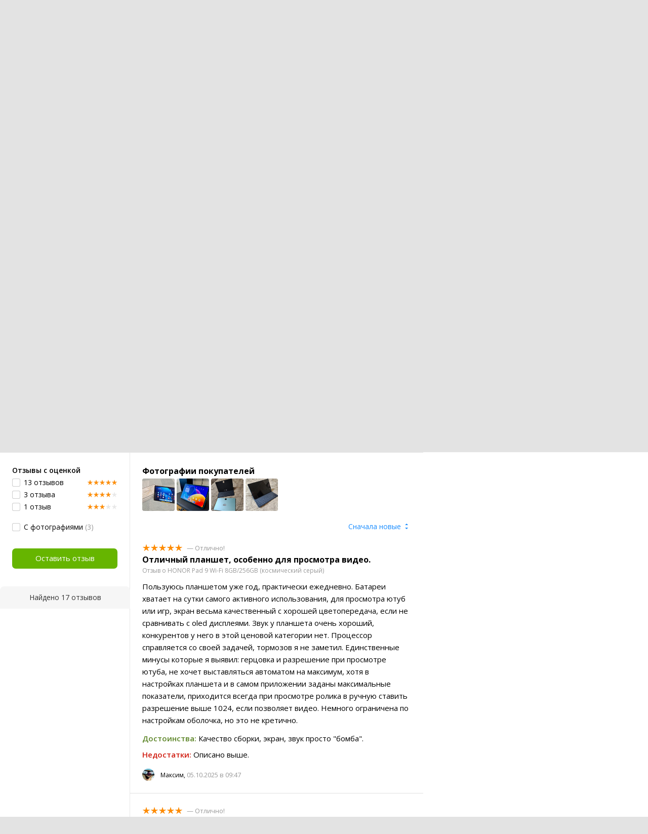

--- FILE ---
content_type: text/html;charset=UTF-8
request_url: https://catalog.onliner.by/tabletpc/honor/pad95g8128sg/reviews
body_size: 29047
content:
<!DOCTYPE html>
<html class="responsive-layout" lang="ru" data-n-head="%7B%22class%22:%7B%22ssr%22:%22responsive-layout%22%7D,%22lang%22:%7B%22ssr%22:%22ru%22%7D%7D">
  <head >
    <title>Отзывы HONOR Pad 9 5G 8GB/128GB (космический серый), достоинства и недостатки</title><meta data-n-head="ssr" charset="utf-8"><meta data-n-head="ssr" name="viewport" content="width=device-width,initial-scale=1.0,minimum-scale=1.0,maximum-scale=1.0,user-scalable=no"><meta data-n-head="ssr" data-hid="description" name="description" content="Отзывы покупателей на планшет HONOR Pad 9 5G 8GB/128GB (космический серый) в Каталоге Onlíner. Доставка по РБ. Оплата покупок в кредит. График цен. Скидки. Возврат до 50 рублей с покупки"><meta data-n-head="ssr" data-hid="og:url" property="og:url" content="https://catalog.onliner.by/tabletpc/honor/pad95g8128sg/reviews"><meta data-n-head="ssr" data-hid="og:type" property="og:type" content="website"><meta data-n-head="ssr" data-hid="og:title" property="og:title" content="Отзывы HONOR Pad 9 5G 8GB/128GB (космический серый), достоинства и недостатки"><meta data-n-head="ssr" data-hid="og:description" property="og:description" content="Отзывы покупателей на планшет HONOR Pad 9 5G 8GB/128GB (космический серый) в Каталоге Onlíner. Доставка по РБ. Оплата покупок в кредит. График цен. Скидки. Возврат до 50 рублей с покупки"><meta data-n-head="ssr" data-hid="og:image" property="og:image" content="https://imgproxy.onliner.by/x8X57bPVLzS5TT6689rMPWuo9foXnwlrXZNFck_X2iQ/w:170/h:250/z:2/f:jpg/aHR0cHM6Ly9jb250/ZW50Lm9ubGluZXIu/YnkvY2F0YWxvZy9k/ZXZpY2Uvb3JpZ2lu/YWwvNjc1ZDE3ZWFj/ZGM3NTE5ZGU2ZDkz/Y2E4ZjdlNjNjMzgu/anBn"><meta data-n-head="ssr" data-hid="og:site_name" property="og:site_name" content="Каталог Onlíner"><meta data-n-head="ssr" data-hid="keywords" name="keywords" content="Отзывы HONOR Pad 9 5G 8GB/128GB (космический серый)"><link data-n-head="ssr" rel="preconnect" href="https://gc.onliner.by"><link data-n-head="ssr" rel="preconnect" href="https://imgproxy.onliner.by"><link data-n-head="ssr" rel="preconnect" href="https://cdn.onliner.by/"><link data-n-head="ssr" rel="preconnect" href="https://cdn.diginetica.net/"><link data-n-head="ssr" rel="preconnect" href="https://tracking.diginetica.net/"><link data-n-head="ssr" rel="preconnect" href="https://tracking-app.diginetica.net/"><link data-n-head="ssr" rel="preload" as="font" type="font/woff2" href="https://cdn.onliner.by/fonts/opensans-regular-cyr-webfont.woff2" fetchpriority="high" crossorigin="anonymous"><link data-n-head="ssr" rel="preload" as="font" type="font/woff2" href="https://cdn.onliner.by/fonts/opensans-regular-lat-webfont.woff2" fetchpriority="high" crossorigin="anonymous"><link data-n-head="ssr" rel="preload" as="font" type="font/woff2" href="https://cdn.onliner.by/fonts/opensans-semibold-cyr-webfont.woff2" fetchpriority="high" crossorigin="anonymous"><link data-n-head="ssr" rel="preload" as="font" type="font/woff2" href="https://cdn.onliner.by/fonts/opensans-semibold-lat-webfont.woff2" fetchpriority="high" crossorigin="anonymous"><link data-n-head="ssr" rel="preload" as="font" type="font/woff2" href="https://cdn.onliner.by/fonts/opensans-bold-cyr-webfont.woff2" fetchpriority="high" crossorigin="anonymous"><link data-n-head="ssr" rel="preload" as="font" type="font/woff2" href="https://cdn.onliner.by/fonts/opensans-bold-lat-webfont.woff2" fetchpriority="high" crossorigin="anonymous"><link data-n-head="ssr" rel="preload" as="font" type="font/woff2" href="https://cdn.onliner.by/fonts/opensans-condbold-cyr-webfont.woff2" fetchpriority="high" crossorigin="anonymous"><link data-n-head="ssr" rel="preload" as="font" type="font/woff2" href="https://cdn.onliner.by/fonts/opensans-condbold-lat-webfont.woff2" fetchpriority="high" crossorigin="anonymous"><link data-n-head="ssr" rel="shortcut icon" href="https://gc.onliner.by/images/logo/icons/catalog/favicon-16x16.ico"><link data-n-head="ssr" rel="icon" type="image/x-icon" href="https://gc.onliner.by/images/logo/icons/catalog/favicon-48x48.ico"><link data-n-head="ssr" rel="icon" type="image/png" href="https://gc.onliner.by/images/logo/icons/catalog/favicon-16x16.png" sizes="16x16"><link data-n-head="ssr" rel="icon" type="image/png" href="https://gc.onliner.by/images/logo/icons/catalog/favicon-32x32.png" sizes="32x32"><link data-n-head="ssr" rel="icon" type="image/png" href="https://gc.onliner.by/images/logo/icons/catalog/favicon-96x96.png" sizes="96x96"><link data-n-head="ssr" rel="icon" type="image/png" href="https://gc.onliner.by/images/logo/icons/catalog/favicon-192x192.png" sizes="192x192"><link data-n-head="ssr" rel="stylesheet" href="/css/core/style.8dbb083c49.css"><link data-n-head="ssr" rel="stylesheet" href="/css/critical-styles.cd8fa02b63.css"><link data-n-head="ssr" rel="stylesheet" href="/css/global.46b3cf6ab0.css"><link data-n-head="ssr" rel="stylesheet" href="https://cart.onliner.by/assets/cart-catalog.css"><link data-n-head="ssr" rel="preload" href="https://imgproxy.onliner.by/x8X57bPVLzS5TT6689rMPWuo9foXnwlrXZNFck_X2iQ/w:170/h:250/z:2/f:jpg/aHR0cHM6Ly9jb250/ZW50Lm9ubGluZXIu/YnkvY2F0YWxvZy9k/ZXZpY2Uvb3JpZ2lu/YWwvNjc1ZDE3ZWFj/ZGM3NTE5ZGU2ZDkz/Y2E4ZjdlNjNjMzgu/anBn" as="image" fetchpriority="high"><link data-n-head="ssr" rel="stylesheet" href="/css/swiper.0fe444daa1.css"><link data-n-head="ssr" rel="stylesheet" href="/css/reviews.d9241be21a.css"><link data-n-head="ssr" rel="stylesheet" href="/css/core/catalog-card.f2abf14e07.css"><link data-n-head="ssr" rel="canonical" href="https://catalog.onliner.by/tabletpc/honor/pad95g8128sg/reviews"><script data-n-head="ssr" src="https://gc.onliner.by/js/mediameter/counter.js" async></script><script data-n-head="ssr" src="https://yandex.ru/ads/system/context.js" async></script><script data-n-head="ssr" data-hid="gtm-script">if(!window._gtm_init){window._gtm_init=1;(function(w,n,d,m,e,p){w[d]=(w[d]==1||n[d]=='yes'||n[d]==1||n[m]==1||(w[e]&&w[e][p]&&w[e][p]()))?1:0})(window,navigator,'doNotTrack','msDoNotTrack','external','msTrackingProtectionEnabled');(function(w,d,s,l,x,y){w[x]={};w._gtm_inject=function(i){if(w.doNotTrack||w[x][i])return;w[x][i]=1;w[l]=w[l]||[];w[l].push({'gtm.start':new Date().getTime(),event:'gtm.js'});var f=d.getElementsByTagName(s)[0],j=d.createElement(s);j.async=true;j.src='https://www.googletagmanager.com/gtm.js?id='+i;f.parentNode.insertBefore(j,f);}})(window,document,'script','dataLayer','_gtm_ids','_gtm_inject')}</script><script data-n-head="ssr" data-hid="jsonld" type="application/ld+json">[{"@context":"https://schema.org","@type":"BreadcrumbList","itemListElement":[{"@type":"ListItem","position":1,"name":"Каталог Onlíner","item":"https://catalog.onliner.by"},{"@type":"ListItem","position":2,"name":"Электроника","item":"https://catalog.onliner.by/cat/electronics"},{"@type":"ListItem","position":3,"name":"Планшеты, электронные книги","item":"https://catalog.onliner.by/cat/electronics/planshety-elektronnye-knigi"},{"@type":"ListItem","position":4,"name":"Планшеты","item":"https://catalog.onliner.by/tabletpc"},{"@type":"ListItem","position":5,"name":"HONOR","item":"https://catalog.onliner.by/tabletpc/honor"},{"@type":"ListItem","position":6,"name":"Отзывы о планшете HONOR Pad 9 5G 8GB/128GB (космический серый)","item":"https://catalog.onliner.by/tabletpc/honor/pad95g8128sg"}]},{"@context":"https://schema.org","@type":"Product","name":"Планшет HONOR Pad 9 5G 8GB/128GB (космический серый)","brand":{"@type":"Brand","name":"HONOR"},"model":"Pad 9 5G 8GB/128GB (космический серый)","category":"Планшеты","url":"https://catalog.onliner.by/tabletpc/honor/pad95g8128sg/reviews","description":"12.1&quot; IPS, 120 Гц (2560x1600), Android, Qualcomm Snapdragon 6 Gen 1, 8 ГБ /  128 ГБ, Wi-Fi + сотовая связь, аккумулятор 8300 мАч","image":"https://imgproxy.onliner.by/HTCUJt3PvIj3C4LDuQdrUqpC2pgQ8RT2iB1W0h8pU28/w:700/h:550/f:jpg/aHR0cHM6Ly9jb250/ZW50Lm9ubGluZXIu/YnkvY2F0YWxvZy9k/ZXZpY2UvMjAyNC82/NzVkMTdlYWNkYzc1/MTlkZTZkOTNjYThm/N2U2M2MzOC5qcGc","sku":"4364952","identifier":{"@type":"PropertyValue","name":"Onliner product slug","value":"pad95g8128sg"},"offers":{"@type":"AggregateOffer","availability":"https://schema.org/InStock","offerCount":19,"priceCurrency":"BYN","lowPrice":"962.00","highPrice":"1306.77"},"aggregateRating":{"@type":"AggregateRating","ratingCount":17,"reviewCount":17,"ratingValue":4.7,"bestRating":5,"worstRating":1},"review":[{"@type":"Review","datePublished":"2025-10-05","author":{"@type":"Person","name":"Максим"},"name":"Отличный планшет, особенно для просмотра видео.","reviewBody":"Пользуюсь планшетом уже год, практически ежедневно. Батареи хватает на сутки самого активного использования, для просмотра ютуб или игр, экран весьма качественный с хорошей цветопередача, если не сравнивать с oled дисплеями. Звук у планшета очень хороший, конкурентов у него в этой ценовой категории нет. Процессор справляется со своей задачей, тормозов я не заметил. Единственные минусы которые я выявил: герцовка и разрешение при просмотре ютуба, не хочет выставляться автоматом на максимум, хотя в настройках планшета и в самом приложении заданы максимальные показатели, приходится всегда при просмотре ролика в ручную ставить разрешение выше 1024, если позволяет видео. Немного ограничена по настройкам оболочка, но это не кретично.","reviewRating":{"@type":"Rating","ratingValue":5,"bestRating":5,"worstRating":1}},{"@type":"Review","datePublished":"2025-07-29","author":{"@type":"Person","name":"Евгений"},"name":"На старте продаж был топ. Сейчас уже есть новая версия, а цена такая же.","reviewBody":"Купил планшет, примерно на момент его выхода. И что могу сказать, что это отличный планшет, для просмотра видео или просто для скролдинга соц. сетей. Возможно кому-то будет хорошо и для работы. Это не игровой планшет, хоть и вины тут тоже можно поиграть. Но за свою цену, считаю вполне себе идеальный вариант чтобы посмотреть фильм, перед сном.","reviewRating":{"@type":"Rating","ratingValue":5,"bestRating":5,"worstRating":1}},{"@type":"Review","datePublished":"2025-07-22","author":{"@type":"Person","name":"Виталий"},"name":"Стоит того","reviewBody":"Отличный планшет, брал для поездок и просмотра контента в дороге. автономность радует, экран просто шикарный. Время от времени могу поиграть в Call of duty или Pubg Mobile, все работает отлично. Звук нужно отметить отдельно, много динамиков качество на высоте","reviewRating":{"@type":"Rating","ratingValue":5,"bestRating":5,"worstRating":1}},{"@type":"Review","datePublished":"2025-03-02","author":{"@type":"Person","name":"Олег"},"name":"Почти идеальный.","reviewBody":"Отличный планшет. Большой дисплей с достаточным запасом яркости. Классная картинка, плавная и быстрая работа в нете.\nОчень понравился звук. 8 динамиков! Не громкость (хотя вполне достаточно) но качеством. Есть глубина, объем и чёткость. Звучит реально приятнее чем мой 50-дюймовый телевизор.\nОболочка порадовала практически полным отсутствием вшитой рекламы, что так бесит, например в Сяоми - гаджетах. Настрйка для себя заняла минут 30, с установкой нужных приложений. \nНет лишних лично для меня отверстий: выхода 3.5 на наушники (лет 7 уже беспроводными пользуюсь), слота для карты памяти - мне 256 Ггб хватит на всё. \nКорпус металлический и тонкий. Из-за размера норовит выскользнуть, поэтому куплю чехол-книгу для страховки. \n Ложка дёгтя - это ёмкость батареи. Для дисплея с такими диагональю и частотой она откровенно мала. Мне на день просмотра сериала не хватило.","reviewRating":{"@type":"Rating","ratingValue":4,"bestRating":5,"worstRating":1}},{"@type":"Review","datePublished":"2025-02-25","author":{"@type":"Person","name":"Сергей"},"name":"Шикарно!","reviewBody":"Перешёл с iPad 9th. Краткий вывод- доволен!\nОгромный широкоформатный экран и 8 динамиков- самое то для просмотра Ютуба и фильмов! Яркость хорошая, как в iPad. Работа с мышью и клавиатурой- супер, намного приятнее, чем на iPad!\nПроизводительность намного лучше: iPad реально тормозил даже при вводе текста, несмотря на проц А13. Тут же 8 ГБ оперативки (что, видимо, решает) и 120 Гц экран, которые вкупе дают плавность, которая и не снилась iPad 9th.\n\nИз минусов, которые скорее особенности: \n- назойливое приложение &quot;Диспетчер системы&quot;, уведомления которого нельзя отключить;\n- в приложении YouTube качество по умолчанию ставится 720р, хоть ты тресни! Пришлось перейти на браузер (Гугл, ау, почините эту дичь!);\n- разблокировка двойным тапом работает криво, особенно после долгого сна. Зато есть разблокировка при поднятии, что частично нивелирует этот недостаток.","reviewRating":{"@type":"Rating","ratingValue":5,"bestRating":5,"worstRating":1}},{"@type":"Review","datePublished":"2025-02-04","author":{"@type":"Person","name":"Maxim"},"name":"Идеальное соотношение цени и качества!","reviewBody":"Пользуюсь планшетом уже больше 3 месяцев, за это время ничуть не разочаровал! \nПрекрасный планшет за свои деньги, особенно если покупать на скидках. \nЭкран приятный, все плавно, четко, единственное при небольшом повороте экрана он становится темнее, как я понял это проблема IPS матрицы.\nБатареи при просмотре видео в 2к разрешении хватает на 10 - 12 часов. \nВ сравнении с конкурентами, однозначно советую к покупке.","reviewRating":{"@type":"Rating","ratingValue":5,"bestRating":5,"worstRating":1}},{"@type":"Review","datePublished":"2025-01-01","author":{"@type":"Person","name":"Роман"},"name":"Лучший за свои деньги!","reviewBody":"Прекрасный планшет за свои деньги. Качество картинки прекрасное, звук отличный.","reviewRating":{"@type":"Rating","ratingValue":5,"bestRating":5,"worstRating":1}},{"@type":"Review","datePublished":"2024-12-27","author":{"@type":"Person","name":"Антон"},"name":"Пойдет","reviewBody":"Хороший экран, динамики.","reviewRating":{"@type":"Rating","ratingValue":3,"bestRating":5,"worstRating":1}},{"@type":"Review","datePublished":"2024-11-10","author":{"@type":"Person","name":"Глеб"},"name":"Неплохо, хоть и неидеально","reviewBody":"Большой экран, хорошее разрешение и цветовая насыщенность. Брал по большей части для просмотра видео/фильмов и рисования (благо honor выпустила стилус эксклюзивно для этой модели). Единственный реальный минус - автономия. 8300 мАч вообще не ощущаются. Сравнивал скорость разрядки с телефоном. На телефоне (5100 мАч) был подключен вайфай и запущена онлайн-игра, на планшете ютуб видео (в fhd) и наушники через блютуз. Скорость разрядки была 1 в 1. Не критично, конечно, но все равно печально","reviewRating":{"@type":"Rating","ratingValue":5,"bestRating":5,"worstRating":1}},{"@type":"Review","datePublished":"2024-09-24","author":{"@type":"Person","name":"Алег"},"name":"Я бы советовал к покупке","reviewBody":"Отличный планшет, отличный экран, жалко что нет в комплекте стилуса, китайские - та ещё шляпа. Раздражает разблокировка экрана по лицу, потому что работает вообще рандомно, может каждый раз включаться, может вообще на неделю забить. Иногда пропадает разблокировка по двойному тапу. Надеюсь пропатчат эти дела когда-нибудь. Звук прекрасный","reviewRating":{"@type":"Rating","ratingValue":5,"bestRating":5,"worstRating":1}}]}]</script><link rel="modulepreload" as="script" crossorigin href="/assets-ssr/client-BVkuvglt.js"><link rel="prefetch" as="script" crossorigin href="/assets-ssr/browser-BhkC2WXw.js"><link rel="prefetch" as="script" crossorigin href="/assets-ssr/bookmarks-CSfJVUDC.js"><link rel="prefetch" as="script" crossorigin href="/assets-ssr/bottom-stick-xfTvIL6f.js"><link rel="prefetch" as="script" crossorigin href="/assets-ssr/format-D1Yj3ETj.js"><link rel="prefetch" as="script" crossorigin href="/assets-ssr/isEmpty-BXFE8KF2.js"><link rel="prefetch" as="script" crossorigin href="/assets-ssr/throttle-BXrIhWuC.js"><link rel="prefetch" as="script" crossorigin href="/assets-ssr/tags-D5HokdGa.js"><link rel="prefetch" as="script" crossorigin href="/assets-ssr/_isIterateeCall-AyFGNFeE.js"><link rel="prefetch" as="script" crossorigin href="/assets-ssr/url-DcgFQPLx.js"><link rel="prefetch" as="script" crossorigin href="/assets-ssr/notifications-CPgnj8hI.js"><link rel="prefetch" as="script" crossorigin href="/assets-ssr/superprice-subscription-BWWXm7BB.js"><link rel="prefetch" as="script" crossorigin href="/assets-ssr/product-item-DpSrZQ_j.js"><link rel="prefetch" as="script" crossorigin href="/assets-ssr/add-to-cart-button-Di1WG2AK.js"><link rel="prefetch" as="script" crossorigin href="/assets-ssr/product-card-CZ5ljMwK.js"><link rel="prefetch" as="script" crossorigin href="/assets-ssr/utils-Cqe8C3_3.js"><link rel="prefetch" as="script" crossorigin href="/assets-ssr/confirm-adult-BLX9ZYrx.js"><link rel="prefetch" as="style" crossorigin href="/assets-ssr/used-edit-BvWdAhiB.css"><link rel="prefetch" as="script" crossorigin href="/assets-ssr/create-BKP9FlO9.js"><link rel="prefetch" as="script" crossorigin href="/assets-ssr/used-edit-Q8TVrZ2b.js"><link rel="prefetch" as="script" crossorigin href="/assets-ssr/image-upload-Y8-Xf8M2.js"><link rel="prefetch" as="script" crossorigin href="/assets-ssr/index-BOKI5GHk.js"><link rel="prefetch" as="script" crossorigin href="/assets-ssr/navigation-page-PIxOoAB5.js"><link rel="prefetch" as="script" crossorigin href="/assets-ssr/navigation-NOtLlLJ8.js"><link rel="prefetch" as="script" crossorigin href="/assets-ssr/classes-to-selector-Br0XARct.js"><link rel="prefetch" as="script" crossorigin href="/assets-ssr/_id-Am0qIot3.js"><link rel="prefetch" as="style" crossorigin href="/assets-ssr/used-offer-DKP3ZC7d.css"><link rel="prefetch" as="style" crossorigin href="/assets-ssr/common-gallery-Da8h4316.css"><link rel="prefetch" as="script" crossorigin href="/assets-ssr/_id-CLTFJNiT.js"><link rel="prefetch" as="script" crossorigin href="/assets-ssr/adfox-banner-MOM8sn4-.js"><link rel="prefetch" as="script" crossorigin href="/assets-ssr/navigation-arrows-BPJqoO68.js"><link rel="prefetch" as="script" crossorigin href="/assets-ssr/used-offer-CYkXTB8V.js"><link rel="prefetch" as="script" crossorigin href="/assets-ssr/gallery-XRjpyI-Z.js"><link rel="prefetch" as="script" crossorigin href="/assets-ssr/common-gallery-CHYvN-Iw.js"><link rel="prefetch" as="script" crossorigin href="/assets-ssr/used-D1bjnWen.js"><link rel="prefetch" as="script" crossorigin href="/assets-ssr/index-CGHHOaJi.js"><link rel="prefetch" as="script" crossorigin href="/assets-ssr/breadcrumbs-d8oYvl3K.js"><link rel="prefetch" as="script" crossorigin href="/assets-ssr/index-BFkHTbF6.js"><link rel="prefetch" as="script" crossorigin href="/assets-ssr/index-B8k3sXO3.js"><link rel="prefetch" as="script" crossorigin href="/assets-ssr/products-item-B791U2Bx.js"><link rel="prefetch" as="script" crossorigin href="/assets-ssr/_slug-DeXmjrJw.js"><link rel="prefetch" as="style" crossorigin href="/assets-ssr/_schema-BNPNXjd9.css"><link rel="prefetch" as="style" crossorigin href="/assets-ssr/core-Cco8Qh9i.css"><link rel="prefetch" as="script" crossorigin href="/assets-ssr/_schema-DqQHOAGw.js"><link rel="prefetch" as="script" crossorigin href="/assets-ssr/core-BvIvi9ze.js"><link rel="prefetch" as="script" crossorigin href="/assets-ssr/routes-CGWkhrNs.js"><link rel="prefetch" as="script" crossorigin href="/assets-ssr/index-C9h-3QYL.js"><link rel="prefetch" as="style" crossorigin href="/assets-ssr/index-CRgX9dQX.css"><link rel="prefetch" as="script" crossorigin href="/assets-ssr/index-1cb6GIuh.js"><link rel="prefetch" as="script" crossorigin href="/assets-ssr/index-kfcjFhMC.js"><link rel="prefetch" as="style" crossorigin href="/assets-ssr/index-tn0RQdqM.css"><link rel="prefetch" as="script" crossorigin href="/assets-ssr/index-DxqaKBlP.js"><link rel="prefetch" as="script" crossorigin href="/assets-ssr/product-positions-CCT7IWpW.js"><link rel="prefetch" as="script" crossorigin href="/assets-ssr/product-header-O4GmUMO-.js"><link rel="prefetch" as="script" crossorigin href="/assets-ssr/product-page-BMBAV2VU.js"><link rel="prefetch" as="script" crossorigin href="/assets-ssr/diginetica-recommendations-CLg4ZS-X.js"><link rel="prefetch" as="script" crossorigin href="/assets-ssr/prices-mYytbV-t.js"><link rel="prefetch" as="style" crossorigin href="/assets-ssr/index-BUOQBFrf.css"><link rel="prefetch" as="script" crossorigin href="/assets-ssr/index-ofOOjIyW.js"><link rel="prefetch" as="script" crossorigin href="/assets-ssr/head-T7kBXBaM.js"><link rel="prefetch" as="script" crossorigin href="/assets-ssr/index-BTpcYwVK.js"><link rel="prefetch" as="script" crossorigin href="/assets-ssr/head-BWoAOZmp.js"><link rel="prefetch" as="script" crossorigin href="/assets-ssr/create-DRABGBNM.js"><link rel="prefetch" as="style" crossorigin href="/assets-ssr/_offer-Br7gHgLV.css"><link rel="prefetch" as="script" crossorigin href="/assets-ssr/_offer-Cu53S1Ek.js"><link rel="prefetch" as="script" crossorigin href="/assets-ssr/jquery.menu-aim-DuK4Moag.js"><link rel="stylesheet" href="/assets-ssr/client-NjUnggy2.css" crossorigin>
  </head>
  <body class="       no-touch     " data-n-head="%7B%22class%22:%7B%22ssr%22:%5B%22%22,%22%22,%22%22,%22%22,%22%22,%22%22,%22%22,%22no-touch%22,%22%22,%22%22,%22%22,%22%22,%22%22%5D%7D%7D">
    <noscript data-n-head="ssr" data-hid="gtm-noscript" data-pbody="true"></noscript><div data-server-rendered="true" id="__nuxt"><div id="__layout"><div data-fetch-key="default-layout:0"><div class="layout-container"><div id="container"><div class="g-container-outer"><div class="l-gradient-wrapper"><header class="g-top"><div class="header-style"><!----></div><div class="b-top-menu"><div class="g-top-i"><nav class="b-top-navigation"><ul class="b-main-navigation"><li class="b-main-navigation__item b-main-navigation__item_current"><a href="https://catalog.onliner.by/videocard?is_by_parts=1&amp;utm_source=onliner&amp;utm_medium=babl&amp;utm_campaign=videocard_minipay" target="_self" class="b-main-navigation__advert b-main-navigation__advert_universal"><div class="b-main-navigation__bubble b-main-navigation__bubble_universal" style="color:#FFFFFF;background-color:#FF3939;"> Видеокарты по Minipay <svg width="13" height="13" viewBox="0 0 13 13" fill="none" style="color:#FF3939;"><path d="M9.16821 1.45252C7.22163 0.520094 5.08519 0 2.85 0C1.89141 0 0.912697 0.117201 0 0.300014C2.79816 3.00973 3.57245 7.58069 4.04041 11.4276C4.08739 11.9643 4.17475 12.4895 4.29944 13H13V0.106333C11.6176 0.304071 10.3221 0.771079 9.16821 1.45252Z" fill="currentColor"></path></svg></div></a><a href="https://catalog.onliner.by" class="b-main-navigation__link"><span class="b-main-navigation__text"> Каталог</span></a></li><li class="b-main-navigation__item b-main-navigation__item_arrow"><a href="https://www.onliner.by" class="b-main-navigation__link"><span class="b-main-navigation__text">Новости</span></a><!----></li><li class="b-main-navigation__item b-main-navigation__item_arrow"><a href="https://ab.onliner.by" class="b-main-navigation__link"><span class="b-main-navigation__text">Автобарахолка</span></a><!----></li><li class="b-main-navigation__item b-main-navigation__item_arrow"><a href="https://r.onliner.by/pk" class="b-main-navigation__link"><span class="b-main-navigation__text">Дома и квартиры</span></a><!----></li><li class="b-main-navigation__item"><a href="https://s.onliner.by/tasks" class="b-main-navigation__link"><span class="b-main-navigation__text"> Услуги</span></a></li><li class="b-main-navigation__item"><a href="https://baraholka.onliner.by" class="b-main-navigation__link"><span class="b-main-navigation__text"> Барахолка</span></a></li><li class="b-main-navigation__item"><a href="https://forum.onliner.by" class="b-main-navigation__link"><span class="b-main-navigation__text"> Форум</span></a></li></ul><a href="https://clever.onliner.by/?utm_source=onliner&amp;utm_medium=navigation&amp;utm_campaign=clever" target="_blank" class="b-top-navigation-clover">Onlíner Клевер</a><!----><div class="b-top-navigation-age">18+</div></nav></div></div><div class="b-top-actions"><div class="g-top-i"><div class="b-top-logo"><a href="https://www.onliner.by"><img srcset="https://gc.onliner.by/images/logo/onliner_logo.v3.png?1768910417, https://gc.onliner.by/images/logo/onliner_logo.v3@2x.png?1768910417 2x" src="https://gc.onliner.by/images/logo/onliner_logo.v3.png?1768910417" width="180" height="45" alt="Onlíner" class="onliner_logo"></a></div><div class="b-top-wrapper"><div data-fetch-key="search:0" class="fast-search"><div class="fast-search__form"><input type="text" tabindex="1" placeholder="Поиск в Каталоге. Например, &quot;робот xiaomi&quot;" value="" class="fast-search__input ym-record-keys"></div><!----></div><div class="notice-offers__container"><div class="notice-offers"><div class="notice-offers__list ym-hide-content"></div></div></div><div class="b-top-profile b-top-profile_specific"><div class="b-top-profile__list"><!----><div class="b-top-profile__item"><a href="https://cart.onliner.by" class="b-top-profile__cart"><!----></a></div></div><div><div class="auth-bar auth-bar--top"><div class="auth-bar__item auth-bar__item--text"> Вход </div><div title="Facebook" class="auth-bar__item auth-bar__item--fb"></div><div title="ВКонтакте" class="auth-bar__item auth-bar__item--vk-alter"></div><div title="Google" class="auth-bar__item auth-bar__item--gg"></div><!----></div><div class="auth-bar auth-bar--top"><div class="auth-bar auth-bar--top"><a href="https://cart.onliner.by" title="Корзина" class="auth-bar__item auth-bar__item--cart"><!----></a></div></div></div></div><div id="popup-notifications" class="notice-offers__container"><div REMOVEME="visible: true" class="notice-offers"><div REMOVEME="foreach: { data: $root.notificationsList, as: 'notification' }" class="notice-offers__list"></div></div></div></div></div></div><!----></header><div class="g-middle"><div class="g-middle-i"><div class="catalog-navigation"><div class="catalog-navigation-bar"><input type="text" placeholder="Поиск" class="catalog-navigation-bar__input"><button class="catalog-navigation-bar__button catalog-navigation-bar__button_common"><span class="catalog-navigation-bar__button-text catalog-navigation-bar__button-text_on"> Каталог </span><span class="catalog-navigation-bar__button-text catalog-navigation-bar__button-text_off"> Закрыть </span></button><button class="catalog-navigation-bar__button catalog-navigation-bar__button_back"> Назад </button></div><div class="catalog-navigation__title">Каталог</div><div class="catalog-navigation-classifier catalog-navigation-classifier_simple"><a href="/cat/prime" title="Onlíner Prime" class="catalog-navigation-classifier__item"><span class="catalog-navigation-classifier__item-icon"><picture class="catalog-navigation-classifier__item-picture"><source srcset="
              https://imgproxy.onliner.by/ggKHWYMQpobvjtZ597_uvoSxYumIQIuTR7uzV8-e7U0/w:80/h:80/f:png/aHR0cHM6Ly9nYy5v/bmxpbmVyLmJ5L2lt/YWdlcy9jYXRhbG9n/L25hdmlnYXRpb24v/Y2F0ZWdvcmllcy9w/cmltZS5wbmc   1x,
              https://imgproxy.onliner.by/NIOQSJEs7mXh8TTMGwsT-rqBKT8aVGoqgxMR04Fdk4E/w:160/h:160/f:png/aHR0cHM6Ly9nYy5v/bmxpbmVyLmJ5L2lt/YWdlcy9jYXRhbG9n/L25hdmlnYXRpb24v/Y2F0ZWdvcmllcy9w/cmltZS5wbmc 2x
            " type="image/png"><img width="64px" height="64px" alt="Onlíner Prime" loading="lazy" src="https://imgproxy.onliner.by/NIOQSJEs7mXh8TTMGwsT-rqBKT8aVGoqgxMR04Fdk4E/w:160/h:160/f:png/aHR0cHM6Ly9nYy5v/bmxpbmVyLmJ5L2lt/YWdlcy9jYXRhbG9n/L25hdmlnYXRpb24v/Y2F0ZWdvcmllcy9w/cmltZS5wbmc" class="catalog-navigation-classifier__item-image"></picture></span><span class="catalog-navigation-classifier__item-title"><span class="catalog-navigation-classifier__item-title-wrapper"> Onlíner Prime </span></span></a><a href="/cat/electronics" title="Электроника" class="catalog-navigation-classifier__item"><span class="catalog-navigation-classifier__item-icon"><picture class="catalog-navigation-classifier__item-picture"><source srcset="
              https://imgproxy.onliner.by/d5GTZ7eDQzVPaRlxjUvTdo4X6cSXXC1SgyEsy_bMr6A/w:80/h:80/f:png/aHR0cHM6Ly9nYy5v/bmxpbmVyLmJ5L2lt/YWdlcy9jYXRhbG9n/L25hdmlnYXRpb24v/Y2F0ZWdvcmllcy9l/bGVrdHJvbmlrYS5w/bmc   1x,
              https://imgproxy.onliner.by/Z_M8tp4JouZs9YIAycsMQMVUM0yCPWEl1mJHVp8k8_U/w:160/h:160/f:png/aHR0cHM6Ly9nYy5v/bmxpbmVyLmJ5L2lt/YWdlcy9jYXRhbG9n/L25hdmlnYXRpb24v/Y2F0ZWdvcmllcy9l/bGVrdHJvbmlrYS5w/bmc 2x
            " type="image/png"><img width="64px" height="64px" alt="Электроника" loading="lazy" src="https://imgproxy.onliner.by/Z_M8tp4JouZs9YIAycsMQMVUM0yCPWEl1mJHVp8k8_U/w:160/h:160/f:png/aHR0cHM6Ly9nYy5v/bmxpbmVyLmJ5L2lt/YWdlcy9jYXRhbG9n/L25hdmlnYXRpb24v/Y2F0ZWdvcmllcy9l/bGVrdHJvbmlrYS5w/bmc" class="catalog-navigation-classifier__item-image"></picture></span><span class="catalog-navigation-classifier__item-title"><span class="catalog-navigation-classifier__item-title-wrapper"> Электроника </span></span></a><a href="/cat/computers" title="Компьютеры и сети" class="catalog-navigation-classifier__item"><span class="catalog-navigation-classifier__item-icon"><picture class="catalog-navigation-classifier__item-picture"><source srcset="
              https://imgproxy.onliner.by/LFOqa4I_v6ER3XpSO3g4FlIl3MisdH3dnsOsmUTta3I/w:80/h:80/f:png/aHR0cHM6Ly9nYy5v/bmxpbmVyLmJ5L2lt/YWdlcy9jYXRhbG9n/L25hdmlnYXRpb24v/Y2F0ZWdvcmllcy9r/b21weXV0ZXJ5X2lf/c2V0aS5wbmc   1x,
              https://imgproxy.onliner.by/Ht1EkIVqlqo1-0UlXL1uWYqzmTtsmgHoqp5bFUADsK4/w:160/h:160/f:png/aHR0cHM6Ly9nYy5v/bmxpbmVyLmJ5L2lt/YWdlcy9jYXRhbG9n/L25hdmlnYXRpb24v/Y2F0ZWdvcmllcy9r/b21weXV0ZXJ5X2lf/c2V0aS5wbmc 2x
            " type="image/png"><img width="64px" height="64px" alt="Компьютеры и сети" loading="lazy" src="https://imgproxy.onliner.by/Ht1EkIVqlqo1-0UlXL1uWYqzmTtsmgHoqp5bFUADsK4/w:160/h:160/f:png/aHR0cHM6Ly9nYy5v/bmxpbmVyLmJ5L2lt/YWdlcy9jYXRhbG9n/L25hdmlnYXRpb24v/Y2F0ZWdvcmllcy9r/b21weXV0ZXJ5X2lf/c2V0aS5wbmc" class="catalog-navigation-classifier__item-image"></picture></span><span class="catalog-navigation-classifier__item-title"><span class="catalog-navigation-classifier__item-title-wrapper"> Компьютеры и сети </span></span></a><a href="/cat/appliance" title="Бытовая техника" class="catalog-navigation-classifier__item"><span class="catalog-navigation-classifier__item-icon"><picture class="catalog-navigation-classifier__item-picture"><source srcset="
              https://imgproxy.onliner.by/XbHOSwos3l5l2hQRIsU-oR_KgQF3GMw9bZDxFocBJN4/w:80/h:80/f:png/aHR0cHM6Ly9nYy5v/bmxpbmVyLmJ5L2lt/YWdlcy9jYXRhbG9n/L25hdmlnYXRpb24v/Y2F0ZWdvcmllcy9i/eXRvdmF5YV90ZWhu/aWthLnBuZw   1x,
              https://imgproxy.onliner.by/_eu3Ql7AY2X1syyfQe-2rHx4MSzN2xMGU0M7If1HgJQ/w:160/h:160/f:png/aHR0cHM6Ly9nYy5v/bmxpbmVyLmJ5L2lt/YWdlcy9jYXRhbG9n/L25hdmlnYXRpb24v/Y2F0ZWdvcmllcy9i/eXRvdmF5YV90ZWhu/aWthLnBuZw 2x
            " type="image/png"><img width="64px" height="64px" alt="Бытовая техника" loading="lazy" src="https://imgproxy.onliner.by/_eu3Ql7AY2X1syyfQe-2rHx4MSzN2xMGU0M7If1HgJQ/w:160/h:160/f:png/aHR0cHM6Ly9nYy5v/bmxpbmVyLmJ5L2lt/YWdlcy9jYXRhbG9n/L25hdmlnYXRpb24v/Y2F0ZWdvcmllcy9i/eXRvdmF5YV90ZWhu/aWthLnBuZw" class="catalog-navigation-classifier__item-image"></picture></span><span class="catalog-navigation-classifier__item-title"><span class="catalog-navigation-classifier__item-title-wrapper"> Бытовая техника </span></span></a><a href="/cat/fmcg" title="На каждый день" class="catalog-navigation-classifier__item"><span class="catalog-navigation-classifier__item-icon"><picture class="catalog-navigation-classifier__item-picture"><source srcset="
              https://imgproxy.onliner.by/eEUX_wmYSOvcjXmc0fLhsuOFHoS76tLWYvlEt5IBcIE/w:80/h:80/f:png/aHR0cHM6Ly9nYy5v/bmxpbmVyLmJ5L2lt/YWdlcy9jYXRhbG9n/L25hdmlnYXRpb24v/Y2F0ZWdvcmllcy9u/YV9rYXpkeWpfZGVu/LnBuZw   1x,
              https://imgproxy.onliner.by/ZkBCSaOYRUK_O50ZyLciJZBcsBs__Oq1oXOfR3l8kcc/w:160/h:160/f:png/aHR0cHM6Ly9nYy5v/bmxpbmVyLmJ5L2lt/YWdlcy9jYXRhbG9n/L25hdmlnYXRpb24v/Y2F0ZWdvcmllcy9u/YV9rYXpkeWpfZGVu/LnBuZw 2x
            " type="image/png"><img width="64px" height="64px" alt="На каждый день" loading="lazy" src="https://imgproxy.onliner.by/ZkBCSaOYRUK_O50ZyLciJZBcsBs__Oq1oXOfR3l8kcc/w:160/h:160/f:png/aHR0cHM6Ly9nYy5v/bmxpbmVyLmJ5L2lt/YWdlcy9jYXRhbG9n/L25hdmlnYXRpb24v/Y2F0ZWdvcmllcy9u/YV9rYXpkeWpfZGVu/LnBuZw" class="catalog-navigation-classifier__item-image"></picture></span><span class="catalog-navigation-classifier__item-title"><span class="catalog-navigation-classifier__item-title-wrapper"> На каждый день </span></span></a><a href="/cat/building" title="Стройка и ремонт" class="catalog-navigation-classifier__item"><span class="catalog-navigation-classifier__item-icon"><picture class="catalog-navigation-classifier__item-picture"><source srcset="
              https://imgproxy.onliner.by/Qk8zpQVFeVW0-y_MvzgkocMm1EN_rLKAgjoRFZfGGUM/w:80/h:80/f:png/aHR0cHM6Ly9nYy5v/bmxpbmVyLmJ5L2lt/YWdlcy9jYXRhbG9n/L25hdmlnYXRpb24v/Y2F0ZWdvcmllcy9z/dHJveWthX2lfcmVt/b250LnBuZw   1x,
              https://imgproxy.onliner.by/iFDAzHoHNFk8PgcAy1681rJHqBHOjz0pQuCWdgmeFpA/w:160/h:160/f:png/aHR0cHM6Ly9nYy5v/bmxpbmVyLmJ5L2lt/YWdlcy9jYXRhbG9n/L25hdmlnYXRpb24v/Y2F0ZWdvcmllcy9z/dHJveWthX2lfcmVt/b250LnBuZw 2x
            " type="image/png"><img width="64px" height="64px" alt="Стройка и ремонт" loading="lazy" src="https://imgproxy.onliner.by/iFDAzHoHNFk8PgcAy1681rJHqBHOjz0pQuCWdgmeFpA/w:160/h:160/f:png/aHR0cHM6Ly9nYy5v/bmxpbmVyLmJ5L2lt/YWdlcy9jYXRhbG9n/L25hdmlnYXRpb24v/Y2F0ZWdvcmllcy9z/dHJveWthX2lfcmVt/b250LnBuZw" class="catalog-navigation-classifier__item-image"></picture></span><span class="catalog-navigation-classifier__item-title"><span class="catalog-navigation-classifier__item-title-wrapper"> Стройка и ремонт </span></span></a><a href="/cat/household" title="Дом и сад" class="catalog-navigation-classifier__item"><span class="catalog-navigation-classifier__item-icon"><picture class="catalog-navigation-classifier__item-picture"><source srcset="
              https://imgproxy.onliner.by/mJzhDvWH2_g7T8injHtCzTB9F3py4AiWKxrGBn6cprg/w:80/h:80/f:png/aHR0cHM6Ly9nYy5v/bmxpbmVyLmJ5L2lt/YWdlcy9jYXRhbG9n/L25hdmlnYXRpb24v/Y2F0ZWdvcmllcy9k/b21faV9zYWQucG5n   1x,
              https://imgproxy.onliner.by/HNpX5NF7AcOgWt8uk7uAEnngViGi0db2EUnBSgpsjgw/w:160/h:160/f:png/aHR0cHM6Ly9nYy5v/bmxpbmVyLmJ5L2lt/YWdlcy9jYXRhbG9n/L25hdmlnYXRpb24v/Y2F0ZWdvcmllcy9k/b21faV9zYWQucG5n 2x
            " type="image/png"><img width="64px" height="64px" alt="Дом и сад" loading="lazy" src="https://imgproxy.onliner.by/HNpX5NF7AcOgWt8uk7uAEnngViGi0db2EUnBSgpsjgw/w:160/h:160/f:png/aHR0cHM6Ly9nYy5v/bmxpbmVyLmJ5L2lt/YWdlcy9jYXRhbG9n/L25hdmlnYXRpb24v/Y2F0ZWdvcmllcy9k/b21faV9zYWQucG5n" class="catalog-navigation-classifier__item-image"></picture></span><span class="catalog-navigation-classifier__item-title"><span class="catalog-navigation-classifier__item-title-wrapper"> Дом и сад </span></span></a><a href="/cat/auto" title="Авто и мото" class="catalog-navigation-classifier__item"><span class="catalog-navigation-classifier__item-icon"><picture class="catalog-navigation-classifier__item-picture"><source srcset="
              https://imgproxy.onliner.by/Pd39jKpz3a_-4YADkljnEgiQy1rqmWezacA4r8-efVY/w:80/h:80/f:png/aHR0cHM6Ly9nYy5v/bmxpbmVyLmJ5L2lt/YWdlcy9jYXRhbG9n/L25hdmlnYXRpb24v/Y2F0ZWdvcmllcy9h/dnRvX2lfbW90by5w/bmc   1x,
              https://imgproxy.onliner.by/kTR-G6Jmgy35yVZtVcQEdHlGH20CBaTXxkOxADAsrOQ/w:160/h:160/f:png/aHR0cHM6Ly9nYy5v/bmxpbmVyLmJ5L2lt/YWdlcy9jYXRhbG9n/L25hdmlnYXRpb24v/Y2F0ZWdvcmllcy9h/dnRvX2lfbW90by5w/bmc 2x
            " type="image/png"><img width="64px" height="64px" alt="Авто и мото" loading="lazy" src="https://imgproxy.onliner.by/kTR-G6Jmgy35yVZtVcQEdHlGH20CBaTXxkOxADAsrOQ/w:160/h:160/f:png/aHR0cHM6Ly9nYy5v/bmxpbmVyLmJ5L2lt/YWdlcy9jYXRhbG9n/L25hdmlnYXRpb24v/Y2F0ZWdvcmllcy9h/dnRvX2lfbW90by5w/bmc" class="catalog-navigation-classifier__item-image"></picture></span><span class="catalog-navigation-classifier__item-title"><span class="catalog-navigation-classifier__item-title-wrapper"> Авто и мото </span></span></a><a href="/cat/lifestyle" title="Красота и спорт" class="catalog-navigation-classifier__item"><span class="catalog-navigation-classifier__item-icon"><picture class="catalog-navigation-classifier__item-picture"><source srcset="
              https://imgproxy.onliner.by/RehKloqiQXGTxXfMD2BIQSD9HfTuK6IWeFQcU9qjdUI/w:80/h:80/f:png/aHR0cHM6Ly9nYy5v/bmxpbmVyLmJ5L2lt/YWdlcy9jYXRhbG9n/L25hdmlnYXRpb24v/Y2F0ZWdvcmllcy9r/cmFzb3RhX2lfc3Bv/cnQucG5n   1x,
              https://imgproxy.onliner.by/Yt8nogToHULH_YR6Mc2JdDp4dTlWei0hnJrI-tU_bZc/w:160/h:160/f:png/aHR0cHM6Ly9nYy5v/bmxpbmVyLmJ5L2lt/YWdlcy9jYXRhbG9n/L25hdmlnYXRpb24v/Y2F0ZWdvcmllcy9r/cmFzb3RhX2lfc3Bv/cnQucG5n 2x
            " type="image/png"><img width="64px" height="64px" alt="Красота и спорт" loading="lazy" src="https://imgproxy.onliner.by/Yt8nogToHULH_YR6Mc2JdDp4dTlWei0hnJrI-tU_bZc/w:160/h:160/f:png/aHR0cHM6Ly9nYy5v/bmxpbmVyLmJ5L2lt/YWdlcy9jYXRhbG9n/L25hdmlnYXRpb24v/Y2F0ZWdvcmllcy9r/cmFzb3RhX2lfc3Bv/cnQucG5n" class="catalog-navigation-classifier__item-image"></picture></span><span class="catalog-navigation-classifier__item-title"><span class="catalog-navigation-classifier__item-title-wrapper"> Красота и спорт </span></span></a><a href="/cat/kids" title="Детям и мамам" class="catalog-navigation-classifier__item"><span class="catalog-navigation-classifier__item-icon"><picture class="catalog-navigation-classifier__item-picture"><source srcset="
              https://imgproxy.onliner.by/uzZioLKSz1ssxc95IKcf5xEbtO3Vdzr7qQ8ccaJ1Qro/w:80/h:80/f:png/aHR0cHM6Ly9nYy5v/bmxpbmVyLmJ5L2lt/YWdlcy9jYXRhbG9n/L25hdmlnYXRpb24v/Y2F0ZWdvcmllcy9k/ZXR5YW1faV9tYW1h/bS5wbmc   1x,
              https://imgproxy.onliner.by/2lozn9kzdo-C0z6K6OrGtx9trhmvKGr3tCYXICX3ZaU/w:160/h:160/f:png/aHR0cHM6Ly9nYy5v/bmxpbmVyLmJ5L2lt/YWdlcy9jYXRhbG9n/L25hdmlnYXRpb24v/Y2F0ZWdvcmllcy9k/ZXR5YW1faV9tYW1h/bS5wbmc 2x
            " type="image/png"><img width="64px" height="64px" alt="Детям и мамам" loading="lazy" src="https://imgproxy.onliner.by/2lozn9kzdo-C0z6K6OrGtx9trhmvKGr3tCYXICX3ZaU/w:160/h:160/f:png/aHR0cHM6Ly9nYy5v/bmxpbmVyLmJ5L2lt/YWdlcy9jYXRhbG9n/L25hdmlnYXRpb24v/Y2F0ZWdvcmllcy9k/ZXR5YW1faV9tYW1h/bS5wbmc" class="catalog-navigation-classifier__item-image"></picture></span><span class="catalog-navigation-classifier__item-title"><span class="catalog-navigation-classifier__item-title-wrapper"> Детям и мамам </span></span></a><div class="catalog-navigation__title helpers_show_tablet"> Кое-что ещё </div><a href="https://catalog.onliner.by/promo/apple" target="_self" class="catalog-navigation-classifier__item helpers_show_tablet"><span class="catalog-navigation-classifier__item-icon"><picture class="catalog-navigation-classifier__item-picture"><source srcset="
                https://imgproxy.onliner.by/ZoOVWqvKVHlTAbsuX15D_3rccoDBvkZwU7z2dYKGCO0/w:32/h:32/f:png/aHR0cHM6Ly9kaXJl/Y3R1cy5vbmxpbmVy/LmJ5L2Fzc2V0cy85/N2E5MTU0Zi0yZjk4/LTQxNGEtOTE0Yy0z/MzBjZWNiNTE2ZTc 1x,
                https://imgproxy.onliner.by/Kl-22csIw4_Kd22LUzxmeMqOsnKy2_q6s3cEPG9j8iI/w:32/h:32/z:2/f:png/aHR0cHM6Ly9kaXJl/Y3R1cy5vbmxpbmVy/LmJ5L2Fzc2V0cy85/N2E5MTU0Zi0yZjk4/LTQxNGEtOTE0Yy0z/MzBjZWNiNTE2ZTc 2x
              " type="image/png"><img width="64px" height="64px" src="https://imgproxy.onliner.by/Kl-22csIw4_Kd22LUzxmeMqOsnKy2_q6s3cEPG9j8iI/w:32/h:32/z:2/f:png/aHR0cHM6Ly9kaXJl/Y3R1cy5vbmxpbmVy/LmJ5L2Fzc2V0cy85/N2E5MTU0Zi0yZjk4/LTQxNGEtOTE0Yy0z/MzBjZWNiNTE2ZTc" alt="Apple" class="catalog-navigation-classifier__item-image"></picture></span><span class="catalog-navigation-classifier__item-title"><span class="catalog-navigation-classifier__item-title-wrapper"> Apple </span></span></a><a href="https://catalog.onliner.by/promo/kupit-pk" target="_self" class="catalog-navigation-classifier__item helpers_show_tablet"><span class="catalog-navigation-classifier__item-icon"><picture class="catalog-navigation-classifier__item-picture"><source srcset="
                https://imgproxy.onliner.by/r9bUAIupea-ELLnHCkbBz2dKg1S4febPk0-tXkwEn6A/w:32/h:32/f:png/aHR0cHM6Ly9kaXJl/Y3R1cy5vbmxpbmVy/LmJ5L2Fzc2V0cy81/ZjA2Yjc0Yi1iMzNm/LTQwMTktYjk3OS04/ODRmYzk1YjYzMmU 1x,
                https://imgproxy.onliner.by/0v_XeBaAZZDnSmF067LItShnzd1E2Y0NUrR2K54zsHc/w:32/h:32/z:2/f:png/aHR0cHM6Ly9kaXJl/Y3R1cy5vbmxpbmVy/LmJ5L2Fzc2V0cy81/ZjA2Yjc0Yi1iMzNm/LTQwMTktYjk3OS04/ODRmYzk1YjYzMmU 2x
              " type="image/png"><img width="64px" height="64px" src="https://imgproxy.onliner.by/0v_XeBaAZZDnSmF067LItShnzd1E2Y0NUrR2K54zsHc/w:32/h:32/z:2/f:png/aHR0cHM6Ly9kaXJl/Y3R1cy5vbmxpbmVy/LmJ5L2Fzc2V0cy81/ZjA2Yjc0Yi1iMzNm/LTQwMTktYjk3OS04/ODRmYzk1YjYzMmU" alt="Распродажа железа" class="catalog-navigation-classifier__item-image"></picture></span><span class="catalog-navigation-classifier__item-title"><span class="catalog-navigation-classifier__item-title-wrapper"> Распродажа железа </span></span></a><a href="https://catalog.onliner.by/promo/prime" target="_self" class="catalog-navigation-classifier__item helpers_show_tablet"><span class="catalog-navigation-classifier__item-icon"><picture class="catalog-navigation-classifier__item-picture"><source srcset="
                https://imgproxy.onliner.by/72deoFwlU5a4CJPMsUz6ng_XmhAvbsNk5PMDrqXsFk8/w:32/h:32/f:png/aHR0cHM6Ly9kaXJl/Y3R1cy5vbmxpbmVy/LmJ5L2Fzc2V0cy82/YzM3NDIyMy0xMmIy/LTRjNTktODEyYi1m/NDlkMWJjMDc0ODE 1x,
                https://imgproxy.onliner.by/nWCo-yEdakLTF3ZsEw-CAxl3Z8_qCTLwIILPjpNZYH0/w:32/h:32/z:2/f:png/aHR0cHM6Ly9kaXJl/Y3R1cy5vbmxpbmVy/LmJ5L2Fzc2V0cy82/YzM3NDIyMy0xMmIy/LTRjNTktODEyYi1m/NDlkMWJjMDc0ODE 2x
              " type="image/png"><img width="64px" height="64px" src="https://imgproxy.onliner.by/nWCo-yEdakLTF3ZsEw-CAxl3Z8_qCTLwIILPjpNZYH0/w:32/h:32/z:2/f:png/aHR0cHM6Ly9kaXJl/Y3R1cy5vbmxpbmVy/LmJ5L2Fzc2V0cy82/YzM3NDIyMy0xMmIy/LTRjNTktODEyYi1m/NDlkMWJjMDc0ODE" alt="Бесплатная доставка Príme" class="catalog-navigation-classifier__item-image"></picture></span><span class="catalog-navigation-classifier__item-title"><span class="catalog-navigation-classifier__item-title-wrapper"> Бесплатная доставка Príme </span></span></a><a href="https://catalog.onliner.by/promo/sdelano-v-belarusi" target="_self" class="catalog-navigation-classifier__item helpers_show_tablet"><span class="catalog-navigation-classifier__item-icon"><picture class="catalog-navigation-classifier__item-picture"><source srcset="
                https://imgproxy.onliner.by/-X5HNRKZHcdviCu3Un9HKMtwczbViZx6Mc79XLruDDU/w:32/h:32/f:png/aHR0cHM6Ly9kaXJl/Y3R1cy5vbmxpbmVy/LmJ5L2Fzc2V0cy84/NmI5Nzk1Mi03MTQ2/LTQ0YjMtYTIwOS0y/MTM1YTQxMTUyZjM 1x,
                https://imgproxy.onliner.by/4uvLVBmOfgWVKYORNpaNrGPpI0sU479QxIkroIUnLnQ/w:32/h:32/z:2/f:png/aHR0cHM6Ly9kaXJl/Y3R1cy5vbmxpbmVy/LmJ5L2Fzc2V0cy84/NmI5Nzk1Mi03MTQ2/LTQ0YjMtYTIwOS0y/MTM1YTQxMTUyZjM 2x
              " type="image/png"><img width="64px" height="64px" src="https://imgproxy.onliner.by/4uvLVBmOfgWVKYORNpaNrGPpI0sU479QxIkroIUnLnQ/w:32/h:32/z:2/f:png/aHR0cHM6Ly9kaXJl/Y3R1cy5vbmxpbmVy/LmJ5L2Fzc2V0cy84/NmI5Nzk1Mi03MTQ2/LTQ0YjMtYTIwOS0y/MTM1YTQxMTUyZjM" alt="Зроблена ў Беларусі" class="catalog-navigation-classifier__item-image"></picture></span><span class="catalog-navigation-classifier__item-title"><span class="catalog-navigation-classifier__item-title-wrapper"> Зроблена ў Беларусі </span></span></a><div class="catalog-navigation-classifier__close"></div></div><div class="catalog-navigation__tag"><div class="catalog-navigation__tag-list"><a href="https://catalog.onliner.by/promo/apple" target="_self" class="catalog-navigation__tag-item" style="background-color:#FEE0C1;"><div class="catalog-navigation__tag-preview"><picture class="catalog-navigation__tag-picture"><source srcset="
                https://imgproxy.onliner.by/P57Wug5bxP8Mxa1jr436DLqUHrCmlhIKyHgMGyeT5zk/w:24/h:24/f:png/aHR0cHM6Ly9kaXJl/Y3R1cy5vbmxpbmVy/LmJ5L2Fzc2V0cy85/N2E5MTU0Zi0yZjk4/LTQxNGEtOTE0Yy0z/MzBjZWNiNTE2ZTc 1x,
                https://imgproxy.onliner.by/-idCJkzms0iQOpSrmF3Wq6BzDRpIs6rX0eb_h7AWZ_I/w:24/h:24/z:2/f:png/aHR0cHM6Ly9kaXJl/Y3R1cy5vbmxpbmVy/LmJ5L2Fzc2V0cy85/N2E5MTU0Zi0yZjk4/LTQxNGEtOTE0Yy0z/MzBjZWNiNTE2ZTc 2x
              " type="image/png"><img src="https://imgproxy.onliner.by/-idCJkzms0iQOpSrmF3Wq6BzDRpIs6rX0eb_h7AWZ_I/w:24/h:24/z:2/f:png/aHR0cHM6Ly9kaXJl/Y3R1cy5vbmxpbmVy/LmJ5L2Fzc2V0cy85/N2E5MTU0Zi0yZjk4/LTQxNGEtOTE0Yy0z/MzBjZWNiNTE2ZTc" alt="Apple" width="24px" height="24px" class="catalog-navigation__tag-image"></picture></div> Apple </a><a href="https://catalog.onliner.by/promo/kupit-pk" target="_self" class="catalog-navigation__tag-item" style="background-color:#D9DFF2;"><div class="catalog-navigation__tag-preview"><picture class="catalog-navigation__tag-picture"><source srcset="
                https://imgproxy.onliner.by/MW9_To3viEzxwfV2JrSbHz5Hi0unwHuwkabIs7refsE/w:24/h:24/f:png/aHR0cHM6Ly9kaXJl/Y3R1cy5vbmxpbmVy/LmJ5L2Fzc2V0cy81/ZjA2Yjc0Yi1iMzNm/LTQwMTktYjk3OS04/ODRmYzk1YjYzMmU 1x,
                https://imgproxy.onliner.by/pe_il56DNVDVFRv4TCNkFWthXuWd1rKLtPoGNwsKdXk/w:24/h:24/z:2/f:png/aHR0cHM6Ly9kaXJl/Y3R1cy5vbmxpbmVy/LmJ5L2Fzc2V0cy81/ZjA2Yjc0Yi1iMzNm/LTQwMTktYjk3OS04/ODRmYzk1YjYzMmU 2x
              " type="image/png"><img src="https://imgproxy.onliner.by/pe_il56DNVDVFRv4TCNkFWthXuWd1rKLtPoGNwsKdXk/w:24/h:24/z:2/f:png/aHR0cHM6Ly9kaXJl/Y3R1cy5vbmxpbmVy/LmJ5L2Fzc2V0cy81/ZjA2Yjc0Yi1iMzNm/LTQwMTktYjk3OS04/ODRmYzk1YjYzMmU" alt="Распродажа железа" width="24px" height="24px" class="catalog-navigation__tag-image"></picture></div> Распродажа железа </a><a href="https://catalog.onliner.by/promo/prime" target="_self" class="catalog-navigation__tag-item" style="background-color:#DFF2DF;"><div class="catalog-navigation__tag-preview"><picture class="catalog-navigation__tag-picture"><source srcset="
                https://imgproxy.onliner.by/z10CFUzRqHLGN7zDMDQSLAH8JEn_6StWysA5lylKnGQ/w:24/h:24/f:png/aHR0cHM6Ly9kaXJl/Y3R1cy5vbmxpbmVy/LmJ5L2Fzc2V0cy82/YzM3NDIyMy0xMmIy/LTRjNTktODEyYi1m/NDlkMWJjMDc0ODE 1x,
                https://imgproxy.onliner.by/a9Z_LbohRj33qpDwDG0Rhi_TxapUspHYI9DCMepbcs0/w:24/h:24/z:2/f:png/aHR0cHM6Ly9kaXJl/Y3R1cy5vbmxpbmVy/LmJ5L2Fzc2V0cy82/YzM3NDIyMy0xMmIy/LTRjNTktODEyYi1m/NDlkMWJjMDc0ODE 2x
              " type="image/png"><img src="https://imgproxy.onliner.by/a9Z_LbohRj33qpDwDG0Rhi_TxapUspHYI9DCMepbcs0/w:24/h:24/z:2/f:png/aHR0cHM6Ly9kaXJl/Y3R1cy5vbmxpbmVy/LmJ5L2Fzc2V0cy82/YzM3NDIyMy0xMmIy/LTRjNTktODEyYi1m/NDlkMWJjMDc0ODE" alt="Бесплатная доставка Príme" width="24px" height="24px" class="catalog-navigation__tag-image"></picture></div> Бесплатная доставка Príme </a><a href="https://catalog.onliner.by/promo/sdelano-v-belarusi" target="_self" class="catalog-navigation__tag-item" style="background-color:#D9DFF2;"><div class="catalog-navigation__tag-preview"><picture class="catalog-navigation__tag-picture"><source srcset="
                https://imgproxy.onliner.by/s3K9rK36o34qPG0HzC33Sdt8xaeiK925zW551OpXqWs/w:24/h:24/f:png/aHR0cHM6Ly9kaXJl/Y3R1cy5vbmxpbmVy/LmJ5L2Fzc2V0cy84/NmI5Nzk1Mi03MTQ2/LTQ0YjMtYTIwOS0y/MTM1YTQxMTUyZjM 1x,
                https://imgproxy.onliner.by/M1hr8XbskkjmfWbLoPRWd77JIqvZra4brceNJrCQnk0/w:24/h:24/z:2/f:png/aHR0cHM6Ly9kaXJl/Y3R1cy5vbmxpbmVy/LmJ5L2Fzc2V0cy84/NmI5Nzk1Mi03MTQ2/LTQ0YjMtYTIwOS0y/MTM1YTQxMTUyZjM 2x
              " type="image/png"><img src="https://imgproxy.onliner.by/M1hr8XbskkjmfWbLoPRWd77JIqvZra4brceNJrCQnk0/w:24/h:24/z:2/f:png/aHR0cHM6Ly9kaXJl/Y3R1cy5vbmxpbmVy/LmJ5L2Fzc2V0cy84/NmI5Nzk1Mi03MTQ2/LTQ0YjMtYTIwOS0y/MTM1YTQxMTUyZjM" alt="Зроблена ў Беларусі" width="24px" height="24px" class="catalog-navigation__tag-image"></picture></div> Зроблена ў Беларусі </a></div></div><!----></div><div class="catalog-content"><div class="product product_details b-offers"><div class="product-header"><div class="b-offers-promo"><!----><!----><!----></div><div class="breadcrumbs"><ol class="breadcrumbs__list"><li class="breadcrumbs__item"><a rel="nofollow" href="https://catalog.onliner.by" class="breadcrumbs__link"><span>Каталог Onlíner</span></a></li><li class="breadcrumbs__item"><a rel="nofollow" href="https://catalog.onliner.by/cat/electronics" class="breadcrumbs__link"><span>Электроника</span></a></li><li class="breadcrumbs__item"><a rel="nofollow" href="https://catalog.onliner.by/cat/electronics/planshety-elektronnye-knigi" class="breadcrumbs__link"><span>Планшеты, электронные книги</span></a></li><li class="breadcrumbs__item"><a rel="nofollow" href="https://catalog.onliner.by/tabletpc" class="breadcrumbs__link"><span>Планшеты</span></a><a rel="nofollow" href="https://catalog.onliner.by/tabletpc/honor" class="breadcrumbs__link"><span>HONOR</span></a></li></ol></div><div class="offers-description__ticket"><div class="offers-description__ticket-list"><!----><div class="offers-description__ticket-item"><div class="popover-style__handle offers-description__popover-handle offers-description__popover-handle_ticket"><div class="offers-description__ticket-trigger" style="color:#056986;background-color:#CDF5F8;"> Обзор </div></div></div></div></div><div class="catalog-masthead"><div class="catalog-masthead-controls catalog-masthead-controls_right"><ul class="catalog-masthead-controls__list"><li class="catalog-masthead-controls__item catalog-masthead-controls__item_compare"><label class="catalog-masthead-controls__label"><span class="catalog-masthead-controls__input i-checkbox i-checkbox_yellow"><input type="checkbox" class="i-checkbox__real"><span class="i-checkbox__faux"></span></span><span class="catalog-masthead-controls__text helpers_hide_tablet">Добавить к сравнению</span><span class="catalog-masthead-controls__text helpers_show_tablet">К сравнению</span></label></li><li class="catalog-masthead-controls__item catalog-masthead-controls__item_fav"><div class="popover-style__handle offers-description__popover-handle offers-description__popover-handle_favorites popover-style__handle_interactive"><div class="popover-style popover-style_primary popover-style_small popover-style_bottom-right popover-style_noarrow popover-style_specific-alter popover-style_specific-additional offers-description__popover offers-description__popover_width_auto offers-description__popover_favorites"><div class="popover-style__tail"></div><div class="popover-style__content"><div class="offers-form"><label class="offers-form__checkbox-label offers-form__checkbox-label_specific helpers_show_tablet"><div class="i-checkbox i-checkbox_star offers-form__checkbox"><input type="checkbox" class="i-checkbox__real"><div class="i-checkbox__faux"></div></div></label><div class="offers-form__description offers-form__description_primary offers-form__description_base offers-form__description_font-weight_semibold offers-form__description_condensed-alter">Добавить в избранное </div><div class="catalog-form__description catalog-form__description_primary catalog-form__description_base catalog-form__description_condensed helpers_show_tablet"> Для удаления товара из избранного, нажмите на ★ в правом углу </div><ul class="offers-form__checkbox-list offers-form__checkbox-list_reverse_condensed-specific"><li class="offers-form__checkbox-item"><label class="offers-form__checkbox-label offers-form__checkbox-label_inline"><div class="i-checkbox i-checkbox_switchbox i-checkbox_switchbox_decor offers-form__checkbox offers-form__checkbox_base-alter"><input type="checkbox" class="i-checkbox__real"><div class="i-checkbox__faux"></div><div class="offers-form__checkbox-text"><div class="offers-form__checkbox-sign"> Следить за суперценой и добавить в избранное </div></div></div></label></li></ul></div></div><div class="popover-style__bottom helpers_show_tablet"><span class="button-style button-style_either button-style_middle popover-style__button"> Закрыть </span></div></div><div class="popover-style__overlay helpers_show_tablet"></div><div><label class="catalog-masthead-controls__label"><span class="catalog-masthead-controls__input i-checkbox i-checkbox_star"><input type="checkbox" class="i-checkbox__real"><span class="i-checkbox__faux"></span></span><span class="catalog-masthead-controls__text">В избранное</span></label></div></div></li></ul></div><h1 class="catalog-masthead__title"> Отзывы о планшете HONOR Pad 9 5G 8GB/128GB (космический серый) </h1><div class="tooltip-style__handle catalog-masthead__tooltip-handle"><a class="catalog-masthead__copy"> Код товара: 4364952 <svg width="16" height="16"><path xmlns="http://www.w3.org/2000/svg" d="M6.038 11.667c-.3 0-.553-.104-.76-.31a1.035 1.035 0 0 1-.311-.762v-7.59c0-.3.103-.553.31-.76.208-.208.461-.311.761-.311h5.99c.3 0 .554.103.761.31.207.208.311.461.311.761v7.59c0 .3-.104.554-.31.761-.208.207-.462.31-.762.31h-5.99Zm0-.867h5.99a.196.196 0 0 0 .141-.064.196.196 0 0 0 .064-.14v-7.59a.196.196 0 0 0-.064-.142.196.196 0 0 0-.14-.064h-5.99a.196.196 0 0 0-.142.064.196.196 0 0 0-.064.141v7.59c0 .051.022.098.064.141.043.043.09.064.141.064Zm-2.066 2.934c-.3 0-.554-.104-.761-.311a1.035 1.035 0 0 1-.311-.761V4.639a.421.421 0 0 1 .43-.434.426.426 0 0 1 .437.434v8.023c0 .051.021.098.064.14.042.043.09.065.14.065h6.424a.421.421 0 0 1 .433.43.426.426 0 0 1-.433.437H3.972Z" fill="currentColor"></path></svg></a><!----></div></div><ul class="b-offers-subnav"><li class="item"><a href="https://catalog.onliner.by/tabletpc/honor/pad95g8128sg"><h2>Описание и фото</h2><!----></a></li><!----><li class="item selected"><a href="https://catalog.onliner.by/tabletpc/honor/pad95g8128sg/reviews"><h2>Отзывы покупателей</h2><i> 17</i></a></li><li class="item"><a href="https://tech.onliner.by/2024/03/04/a-gde-konkurenty-obzor-plansheta-honor-pad-9-s-krutym-ekranom?utm_source=catalog&amp;utm_medium=web&amp;utm_campaign=overview&amp;utm_content=pad95g8128sg"><h2>Обзор</h2></a></li><li class="item"><a href="https://catalog.onliner.by/tabletpc/honor/pad95g8128sg/used"><h2>Объявления</h2><i> 1</i></a></li><li class="item"><a href="https://forum.onliner.by/viewtopic.php?t=25848535"><h2>Обсуждение на форуме</h2><i> 16</i></a></li></ul></div><main class="product-main"><div class="product-primary"><div class="product-primary-i product-primary-i_specific product-primary-i_special"><aside class="product-aside product-aside_specific product-aside_special"><!----><div class="product-aside__message"><div class="product-aside__preview"><div class="product-aside__image product-aside__image_spinner"></div></div><div class="product-aside__description product-aside__description_alter product-aside__description_base-additional"> Ищем предложения с доставкой<br> в ваш населенный пункт </div></div></aside><div class="offers-description"><figure class="offers-description__figure"><a href="https://catalog.onliner.by/tabletpc/honor/pad95g8128sg" class="offers-description__preview"><img src="https://imgproxy.onliner.by/x8X57bPVLzS5TT6689rMPWuo9foXnwlrXZNFck_X2iQ/w:170/h:250/z:2/f:jpg/aHR0cHM6Ly9jb250/ZW50Lm9ubGluZXIu/YnkvY2F0YWxvZy9k/ZXZpY2Uvb3JpZ2lu/YWwvNjc1ZDE3ZWFj/ZGM3NTE5ZGU2ZDkz/Y2E4ZjdlNjNjMzgu/anBn" alt="HONOR Pad 9 5G 8GB/128GB (космический серый)" title="HONOR Pad 9 5G 8GB/128GB (космический серый)" class="offers-description__image retina"></a></figure><div class="offers-social"><div class="offers-social__control"><!----><!----><!----><!----><span class="button-style button-style_subsidiary button-style_base offers-social__button offers-social__button_share"></span></div></div><div class="offers-description__info"><div class="offers-description__reviews"><a href="https://catalog.onliner.by/tabletpc/honor/pad95g8128sg/reviews" class="offers-description__rating"><span class="rating rating_middle"><span class="rating__fill" style="width:calc(94% + (94% - 50%) / 20);"></span></span><span class="offers-description__review-count">17 отзывов</span></a><a href="https://catalog.onliner.by/tabletpc/honor/pad95g8128sg/reviews/create" class="button button_green button_small offers-description__button"> Оставить отзыв </a></div><!----><div class="offers-description__specs"><p> 12.1&quot; IPS, 120 Гц (2560x1600), Android, Qualcomm Snapdragon 6 Gen 1, 8 ГБ /  128 ГБ, Wi-Fi + сотовая связь, аккумулятор 8300 мАч </p></div><div class="offers-description__manufacturer"><div class="popover-style__handle offers-description__popover-handle"><span style="pointer-events:auto;"><span class="offers-description__link offers-description__link_secondary offers-description__link_small offers-description__link_decor"> Владелец торговой марки </span></span><!----></div></div><!----><!----><div class="offers-description__details"><div class="popover-style__handle offers-description__popover-handle offers-description__popover-handle_hot offers-description__popover__trigger"><span style="pointer-events:auto;"><div class="offers-description__hot"> –13% </div></span><!----></div><div class="offers-description__price offers-description__price_additional"> 1099,51 р. </div><div class="offers-description__price-group"><div class="offers-description__price offers-description__price_secondary"><a href="https://catalog.onliner.by/tabletpc/honor/pad95g8128sg/prices" class="offers-description__link offers-description__link_nodecor js-description-price-link">от 962,00 р.</a></div></div><!----><div class="offers-description__product"><ul class="offers-description__checkbox-list"><li class="offers-description__checkbox-item offers-description__checkbox-item_medium"><label class="offers-description__checkbox-label offers-description__checkbox-label_inline"><div class="popover-style__handle offers-description__popover-handle offers-description__popover-handle_observation"><span class="i-checkbox i-checkbox_switchbox i-checkbox_switchbox_decor offers-description__checkbox offers-description__checkbox_base-alter"><input type="checkbox" class="i-checkbox__real"><span class="i-checkbox__faux"></span><span class="offers-description__checkbox-text offers-description__checkbox-text_alter"><span class="offers-description__checkbox-sign"> Следить за суперценой и добавить в избранное </span></span></span><div class="popover-style popover-style_primary popover-style_small popover-style_bottom-left offers-description__popover offers-description__popover_width_smm offers-description__popover_observation"><div class="popover-style__content"><div class="offers-form"><div class="offers-form__mediabox"><div class="offers-form__mediabox-flex"><div class="offers-form__mediabox-part offers-form__mediabox-part_content offers-form__mediabox-part_content_specific"><div class="offers-form__description offers-form__description_alter offers-form__description_base offers-form__description_font-weight_semibold offers-form__description_condensed-alter"> Как только товар будет<br class="helpers_hide_tablet"> доступен по суперцене, вы получите: </div><div class="offers-form__description offers-form__description_alter offers-form__description_base-alter offers-form__description_condensed-specific"> письмо на почту и <nobr>push-уведомление</nobr> на телефон, но для этого вам необходимо войти в свой профиль </div><div class="offers-form__control offers-form__control_condensed-specific"><a class="button-style button-style_another button-style_base offers-form__button"> Войти в профиль </a><a href="https://profile.onliner.by/registration" class="offers-form__link offers-form__link_primary-alter offers-form__link_small offers-form__link_nodecor"> Зарегистрироваться </a></div></div><div class="offers-form__mediabox-part offers-form__mediabox-part_image helpers_show_tablet"><div class="offers-form__image offers-form__image_safety"></div></div></div></div></div></div></div></div></label></li></ul><div class="offers-description__control"><!----><a class="offers-description__button button-style button-style_auxiliary-alter button-style_middle-alter"> График цен <!----></a></div></div><div class="offers-description__manage"><div class="offers-description__line"><a href="https://catalog.onliner.by/tabletpc/honor/pad95g8128sg/used" class="offers-description__link offers-description__link_alter-other offers-description__link_base-alter offers-description__link_nodecor offers-description__link_enter"> 1 объявление — <!---->900,00 р. </a></div><a href="/used/create?product_key=pad95g8128sg" class="offers-description__link offers-description__link_primary-alter offers-description__link_tiny offers-description__link_nodecor"> Разместить объявление </a></div></div></div></div><div class="offers-filter" style="order:2;"><div class="offers-filter__flex"><div class="offers-filter__overlay"></div><div class="offers-filter__part offers-filter__part_1 js-results-container"><div class="offers-filter__toggle"></div><div class="offers-form"><div class="offers-form__title offers-form__title_base offers-form__title_extended helpers_show_tablet"> Фильтры </div><div class="offers-form__row offers-form__row_extended-additional"><div class="offers-form__group offers-form__group_width_full"><div class="offers-form__field"><div class="offers-form__line offers-form__line_extended"><div class="offers-form__label offers-form__label_base-alter offers-form__label_font-weight_semibold offers-form__label_margincondensed"><div class="offers-form__label-flex"><div class="offers-form__label-part offers-form__label-part_1"><div class="offers-form__label-title offers-form__label-title_alter"> Отзывы с оценкой </div></div><div class="offers-form__label-part offers-form__label-part_2"></div></div></div><ul class="offers-form__checkbox-list"><li class="offers-form__checkbox-item offers-form__checkbox-item_medium"><label class="offers-form__checkbox-label"><span class="i-checkbox offers-form__checkbox offers-form__checkbox_base-alter"><input type="checkbox" class="i-checkbox__real"><span class="i-checkbox__faux"></span><span class="offers-form__checkbox-text offers-form__checkbox-text_alter"><span class="offers-form__checkbox-sign">13 отзывов</span><span href="#" class="offers-form__grade"><span class="offers-form__grade-stars"><span class="offers-form__grade-fill" style="width:100%;"></span></span></span></span></span></label></li><li class="offers-form__checkbox-item offers-form__checkbox-item_medium"><label class="offers-form__checkbox-label"><span class="i-checkbox offers-form__checkbox offers-form__checkbox_base-alter"><input type="checkbox" class="i-checkbox__real"><span class="i-checkbox__faux"></span><span class="offers-form__checkbox-text offers-form__checkbox-text_alter"><span class="offers-form__checkbox-sign">3 отзыва</span><span href="#" class="offers-form__grade"><span class="offers-form__grade-stars"><span class="offers-form__grade-fill" style="width:80%;"></span></span></span></span></span></label></li><li class="offers-form__checkbox-item offers-form__checkbox-item_medium"><label class="offers-form__checkbox-label"><span class="i-checkbox offers-form__checkbox offers-form__checkbox_base-alter"><input type="checkbox" class="i-checkbox__real"><span class="i-checkbox__faux"></span><span class="offers-form__checkbox-text offers-form__checkbox-text_alter"><span class="offers-form__checkbox-sign">1 отзыв</span><span href="#" class="offers-form__grade"><span class="offers-form__grade-stars"><span class="offers-form__grade-fill" style="width:60%;"></span></span></span></span></span></label></li><!----><!----></ul></div><div class="offers-form__line offers-form__line_extended"><ul class="offers-form__checkbox-list"><li class="offers-form__checkbox-item offers-form__checkbox-item_medium"><label class="offers-form__checkbox-label"><span class="i-checkbox offers-form__checkbox offers-form__checkbox_base-alter"><input type="checkbox" class="i-checkbox__real"><span class="i-checkbox__faux"></span><span class="offers-form__checkbox-text offers-form__checkbox-text_alter"><span class="offers-form__checkbox-sign"> С фотографиями </span><span class="offers-form__checkbox-value offers-form__checkbox-value_font-style_normal"> (3) </span></span></span></label></li></ul></div></div></div></div><div class="offers-form__control helpers_hide_tablet"><a href="https://catalog.onliner.by/tabletpc/honor/pad95g8128sg/reviews/create" class="button-style button-style_primary button-style_big-alter offers-form__button offers-form__button_leave offers-form__button_width_full">Оставить отзыв</a></div></div><div class="offers-interaction"><div class="offers-interaction__inner-container"><div class="offers-interaction__inner"><div class="offers-interaction__state offers-interaction__state_initial offers-interaction__state_disabled offers-interaction__state_control"><!----><span class="offers-interaction__sub offers-interaction__sub_main offers-interaction__sub_main-alter"> Найдено 17 отзывов </span></div><div class="offers-interaction__state offers-interaction__state_clear offers-interaction__state_hidden"><span class="offers-interaction__sub">Сбросить фильтр</span></div></div></div></div></div><div class="offers-filter__part offers-filter__part_2"><div class="offers-form__control helpers_show_tablet"><a href="https://catalog.onliner.by/tabletpc/honor/pad95g8128sg/reviews/create" class="button-style button-style_primary button-style_big-alter offers-form__button offers-form__button_leave offers-form__button_width_full">Оставить отзыв</a></div><div class="offers-reviews__description offers-reviews__description_alter offers-reviews__description_middle offers-reviews__description_font-weight_bold offers-reviews__description_condensed"> Фотографии покупателей </div><div class="offers-reviews__gallery"><div class="offers-reviews__slides"><div class="offers-reviews__frame swiper-wrapper"><div class="offers-reviews__slide swiper-slide"><a class="offers-reviews__preview"><div class="offers-reviews__image" style="background-image:url(https://content.onliner.by/review/2780912/80x80/a3ab2a6b4b078f1a8bfa00d76d1f1b9d.jpg);"></div></a></div><div class="offers-reviews__slide swiper-slide"><a class="offers-reviews__preview"><div class="offers-reviews__image" style="background-image:url(https://content.onliner.by/review/647489/80x80/248e187f9696550371d2ac81e4b4e1bd.jpg);"></div></a></div><div class="offers-reviews__slide swiper-slide"><a class="offers-reviews__preview"><div class="offers-reviews__image" style="background-image:url(https://content.onliner.by/review/606897/80x80/207dd004a84e71b16c64d1b0ab99ce30.jpg);"></div></a></div><div class="offers-reviews__slide swiper-slide"><a class="offers-reviews__preview"><div class="offers-reviews__image" style="background-image:url(https://content.onliner.by/review/606897/80x80/63fa6904abbaad8371737a9522273871.jpg);"></div></a></div></div><div class="offers-reviews__arrow offers-reviews__arrow_left swiper-button-prev swiper-button-disabled"></div><div class="offers-reviews__arrow offers-reviews__arrow_right swiper-button-next swiper-button-disabled"></div></div><!----></div><div class="offers-reviews"><div class="offers-reviews__sorting"><div class="offers-reviews__sorting-flex"><div class="offers-reviews__sorting-part offers-reviews__sorting-part_1"><div class="offers-reviews__tag"><div class="offers-reviews__tag-list"><div class="offers-reviews__tag-item"></div></div></div></div><div class="offers-reviews__sorting-part offers-reviews__sorting-part_2"><div class="input-style__wrapper offers-reviews__input-wrapper offers-reviews__input-wrapper_width_full"><div class="input-style input-style_more input-style_arrow_top-bottom input-style_base-alter offers-reviews__input offers-reviews__input_width_auto offers-reviews__input_max-width_s"><div class="input-style__faux">Сначала новые</div><select class="input-style__real"><option selected="selected" value="created_at:desc"> Сначала новые </option><option value="created_at:asc"> Сначала старые </option><option value="rating:desc"> Сначала положительные </option><option value="rating:asc"> Сначала отрицательные </option></select></div></div></div><div class="offers-reviews__sorting-part offers-reviews__sorting-part_3 helpers_show_tablet"><a class="button-style button-style_more button-style_base-alter offers-reviews__button offers-reviews__button_filter"> Фильтры </a></div></div></div><div id="list" class="offers-reviews__list"><div class="offers-reviews__item"><div class="offers-reviews__grade"><div class="offers-reviews__grade-stars"><span class="offers-reviews__grade-fill" style="width:100%;"></span></div><div class="offers-reviews__grade-sign">— Отлично!</div></div><div class="offers-reviews__description offers-reviews__description_alter offers-reviews__description_middle offers-reviews__description_font-weight_bold offers-reviews__description_condensed"> Отличный планшет, особенно для просмотра видео. </div><div class="offers-reviews__description offers-reviews__description_alter offers-reviews__description_tiny offers-reviews__description_condensed-additional"><span class="offers-reviews__description offers-reviews__description_secondary offers-reviews__description_tiny offers-reviews__description_condensed-additional">Отзыв о HONOR Pad 9 Wi-Fi 8GB/256GB (космический серый)</span></div><span class="offers-reviews__description offers-reviews__description_alter offers-reviews__description_base offers-reviews__description_condensed-additional offers-reviews__description_multiline" style="display: block">Пользуюсь планшетом уже год, практически ежедневно. Батареи хватает на сутки самого активного использования, для просмотра ютуб или игр, экран весьма качественный с хорошей цветопередача, если не сравнивать с oled дисплеями. Звук у планшета очень хороший, конкурентов у него в этой ценовой категории нет. Процессор справляется со своей задачей, тормозов я не заметил. Единственные минусы которые я выявил: герцовка и разрешение при просмотре ютуба, не хочет выставляться автоматом на максимум, хотя в настройках планшета и в самом приложении заданы максимальные показатели, приходится всегда при просмотре ролика в ручную ставить разрешение выше 1024, если позволяет видео. Немного ограничена по настройкам оболочка, но это не кретично.</span><div class="offers-reviews__description offers-reviews__description_alter offers-reviews__description_base offers-reviews__description_condensed-alter offers-reviews__description_max-width_xxxxll"><span class="offers-reviews__description offers-reviews__description_success-alter offers-reviews__description_base offers-reviews__description_font-weight_semibold">Достоинства:</span> Качество сборки, экран, звук просто &quot;бомба&quot;. </div><div class="offers-reviews__description offers-reviews__description_alter offers-reviews__description_base offers-reviews__description_condensed-alter offers-reviews__description_max-width_xxxxll"><span class="offers-reviews__description offers-reviews__description_error-alter offers-reviews__description_base offers-reviews__description_font-weight_semibold">Недостатки:</span> Описано выше. </div><!----><div class="offers-reviews__data" style="margin-top: 16px"><a href="https://profile.onliner.by/user/309391" class="offers-reviews__preview"><div class="offers-reviews__image" style="background-image:url(https://content.onliner.by/user/avatar/80x80/309391);"></div></a><div class="offers-reviews__description offers-reviews__description_secondary offers-reviews__description_small-alter"><a href="https://profile.onliner.by/user/309391" class="offers-reviews__link offers-reviews__link_alter-other offers-reviews__link_tiny offers-reviews__link_nodecor">Максим,</a> 05.10.2025 в 12:47 </div></div></div><div class="offers-reviews__item"><div class="offers-reviews__grade"><div class="offers-reviews__grade-stars"><span class="offers-reviews__grade-fill" style="width:100%;"></span></div><div class="offers-reviews__grade-sign">— Отлично!</div></div><div class="offers-reviews__description offers-reviews__description_alter offers-reviews__description_middle offers-reviews__description_font-weight_bold offers-reviews__description_condensed"> На старте продаж был топ. Сейчас уже есть новая версия, а цена такая же. </div><div class="offers-reviews__description offers-reviews__description_alter offers-reviews__description_tiny offers-reviews__description_condensed-additional"><span class="offers-reviews__description offers-reviews__description_secondary offers-reviews__description_tiny offers-reviews__description_condensed-additional">Отзыв о HONOR Pad 9 Wi-Fi 8GB/128GB (космический серый)</span></div><span class="offers-reviews__description offers-reviews__description_alter offers-reviews__description_base offers-reviews__description_condensed-additional offers-reviews__description_multiline" style="display: block">Купил планшет, примерно на момент его выхода. И что могу сказать, что это отличный планшет, для просмотра видео или просто для скролдинга соц. сетей. Возможно кому-то будет хорошо и для работы. Это не игровой планшет, хоть и вины тут тоже можно поиграть. Но за свою цену, считаю вполне себе идеальный вариант чтобы посмотреть фильм, перед сном.</span><div class="offers-reviews__description offers-reviews__description_alter offers-reviews__description_base offers-reviews__description_condensed-alter offers-reviews__description_max-width_xxxxll"><span class="offers-reviews__description offers-reviews__description_success-alter offers-reviews__description_base offers-reviews__description_font-weight_semibold">Достоинства:</span> Звук (8 динамиков), экран (так называемые 2к), зарядка на 33 Вт, так же можно докупить стилус </div><div class="offers-reviews__description offers-reviews__description_alter offers-reviews__description_base offers-reviews__description_condensed-alter offers-reviews__description_max-width_xxxxll"><span class="offers-reviews__description offers-reviews__description_error-alter offers-reviews__description_base offers-reviews__description_font-weight_semibold">Недостатки:</span> Процессор не для игр, зарядка 33 Вт, стилус не идёт в комплекте </div><!----><div class="offers-reviews__data" style="margin-top: 16px"><a href="https://profile.onliner.by/user/1976533" class="offers-reviews__preview"><div class="offers-reviews__image" style="background-image:url(https://content.onliner.by/user/avatar/80x80/1976533);"></div></a><div class="offers-reviews__description offers-reviews__description_secondary offers-reviews__description_small-alter"><a href="https://profile.onliner.by/user/1976533" class="offers-reviews__link offers-reviews__link_alter-other offers-reviews__link_tiny offers-reviews__link_nodecor">Евгений,</a> 29.07.2025 в 21:14 </div></div></div><div class="offers-reviews__item"><div class="offers-reviews__grade"><div class="offers-reviews__grade-stars"><span class="offers-reviews__grade-fill" style="width:100%;"></span></div><div class="offers-reviews__grade-sign">— Отлично!</div></div><div class="offers-reviews__description offers-reviews__description_alter offers-reviews__description_middle offers-reviews__description_font-weight_bold offers-reviews__description_condensed"> Стоит того </div><div class="offers-reviews__description offers-reviews__description_alter offers-reviews__description_tiny offers-reviews__description_condensed-additional"><span class="offers-reviews__description offers-reviews__description_secondary offers-reviews__description_tiny offers-reviews__description_condensed-additional">Отзыв о HONOR Pad 9 5G 8GB/256GB (космический серый)</span></div><span class="offers-reviews__description offers-reviews__description_alter offers-reviews__description_base offers-reviews__description_condensed-additional offers-reviews__description_multiline" style="display: block">Отличный планшет, брал для поездок и просмотра контента в дороге. автономность радует, экран просто шикарный. Время от времени могу поиграть в Call of duty или Pubg Mobile, все работает отлично. Звук нужно отметить отдельно, много динамиков качество на высоте</span><!----><!----><!----><div class="offers-reviews__data" style="margin-top: 16px"><a href="https://profile.onliner.by/user/78487" class="offers-reviews__preview"><div class="offers-reviews__image" style="background-image:url(https://content.onliner.by/user/avatar/80x80/78487);"></div></a><div class="offers-reviews__description offers-reviews__description_secondary offers-reviews__description_small-alter"><a href="https://profile.onliner.by/user/78487" class="offers-reviews__link offers-reviews__link_alter-other offers-reviews__link_tiny offers-reviews__link_nodecor">Виталий,</a> 22.07.2025 в 09:01 </div></div></div><div class="offers-reviews__item"><div class="offers-reviews__grade"><div class="offers-reviews__grade-stars"><span class="offers-reviews__grade-fill" style="width:80%;"></span></div><div class="offers-reviews__grade-sign">— Хорошо</div></div><div class="offers-reviews__description offers-reviews__description_alter offers-reviews__description_middle offers-reviews__description_font-weight_bold offers-reviews__description_condensed"> Почти идеальный. </div><div class="offers-reviews__description offers-reviews__description_alter offers-reviews__description_tiny offers-reviews__description_condensed-additional"><span class="offers-reviews__description offers-reviews__description_secondary offers-reviews__description_tiny offers-reviews__description_condensed-additional">Отзыв о HONOR Pad 9 Wi-Fi 8GB/256GB (космический серый)</span></div><span class="offers-reviews__description offers-reviews__description_alter offers-reviews__description_base offers-reviews__description_condensed-additional offers-reviews__description_multiline" style="display: block">Отличный планшет. Большой дисплей с достаточным запасом яркости. Классная картинка, плавная и быстрая работа в нете.
Очень понравился звук. 8 динамиков! Не громкость (хотя вполне достаточно) но качеством. Есть глубина, объем и чёткость. Звучит реально приятнее чем мой 50-дюймовый телевизор.
Оболочка порадовала практически полным отсутствием вшитой рекламы, что так бесит, например в Сяоми - гаджетах. Настрйка для себя заняла минут 30, с установкой нужных приложений. 
Нет лишних лично для меня отверстий: выхода 3.5 на наушники (лет 7 уже беспроводными пользуюсь), слота для карты памяти - мне 256 Ггб хватит на всё. 
Корпус металлический и тонкий. Из-за размера норовит выскользнуть, поэтому куплю чехол-книгу для страховки. 
 Ложка дёгтя - это ёмкость батареи. Для дисплея с такими диагональю и частотой она откровенно мала. Мне на день просмотра сериала не хватило.</span><div class="offers-reviews__description offers-reviews__description_alter offers-reviews__description_base offers-reviews__description_condensed-alter offers-reviews__description_max-width_xxxxll"><span class="offers-reviews__description offers-reviews__description_success-alter offers-reviews__description_base offers-reviews__description_font-weight_semibold">Достоинства:</span> Дисплей. Дизайн. Оболочка. </div><div class="offers-reviews__description offers-reviews__description_alter offers-reviews__description_base offers-reviews__description_condensed-alter offers-reviews__description_max-width_xxxxll"><span class="offers-reviews__description offers-reviews__description_error-alter offers-reviews__description_base offers-reviews__description_font-weight_semibold">Недостатки:</span> Батарея. </div><div class="offers-reviews__gallery"><div class="offers-reviews__slides"><div class="offers-reviews__frame swiper-wrapper"><div class="offers-reviews__slide swiper-slide"><a class="offers-reviews__preview"><div class="offers-reviews__image" style="background-image:url(https://content.onliner.by/review/2780912/80x80/a3ab2a6b4b078f1a8bfa00d76d1f1b9d.jpg);"></div></a></div></div><div class="offers-reviews__arrow offers-reviews__arrow_left swiper-button-prev swiper-button-disabled"></div><div class="offers-reviews__arrow offers-reviews__arrow_right swiper-button-next swiper-button-disabled"></div></div><!----></div><div class="offers-reviews__data" style="margin-top: 16px"><a href="https://profile.onliner.by/user/2780912" class="offers-reviews__preview"><div class="offers-reviews__image" style="background-image:url(https://content.onliner.by/user/avatar/80x80/2780912);"></div></a><div class="offers-reviews__description offers-reviews__description_secondary offers-reviews__description_small-alter"><a href="https://profile.onliner.by/user/2780912" class="offers-reviews__link offers-reviews__link_alter-other offers-reviews__link_tiny offers-reviews__link_nodecor">Олег,</a> 02.03.2025 в 07:34 </div></div></div><div class="offers-reviews__item"><div class="offers-reviews__grade"><div class="offers-reviews__grade-stars"><span class="offers-reviews__grade-fill" style="width:100%;"></span></div><div class="offers-reviews__grade-sign">— Отлично!</div></div><div class="offers-reviews__description offers-reviews__description_alter offers-reviews__description_middle offers-reviews__description_font-weight_bold offers-reviews__description_condensed"> Шикарно! </div><div class="offers-reviews__description offers-reviews__description_alter offers-reviews__description_tiny offers-reviews__description_condensed-additional"><span class="offers-reviews__description offers-reviews__description_secondary offers-reviews__description_tiny offers-reviews__description_condensed-additional">Отзыв о HONOR Pad 9 Wi-Fi 8GB/128GB (космический серый)</span></div><span class="offers-reviews__description offers-reviews__description_alter offers-reviews__description_base offers-reviews__description_condensed-additional offers-reviews__description_multiline" style="display: block">Перешёл с iPad 9th. Краткий вывод- доволен!
Огромный широкоформатный экран и 8 динамиков- самое то для просмотра Ютуба и фильмов! Яркость хорошая, как в iPad. Работа с мышью и клавиатурой- супер, намного приятнее, чем на iPad!
Производительность намного лучше: iPad реально тормозил даже при вводе текста, несмотря на проц А13. Тут же 8 ГБ оперативки (что, видимо, решает) и 120 Гц экран, которые вкупе дают плавность, которая и не снилась iPad 9th.

Из минусов, которые скорее особенности: 
- назойливое приложение &quot;Диспетчер системы&quot;, уведомления которого нельзя отключить;
- в приложении YouTube качество по умолчанию ставится 720р, хоть ты тресни! Пришлось перейти на браузер (Гугл, ау, почините эту дичь!);
- разблокировка двойным тапом работает криво, особенно после долгого сна. Зато есть разблокировка при поднятии, что частично нивелирует этот недостаток.</span><div class="offers-reviews__description offers-reviews__description_alter offers-reviews__description_base offers-reviews__description_condensed-alter offers-reviews__description_max-width_xxxxll"><span class="offers-reviews__description offers-reviews__description_success-alter offers-reviews__description_base offers-reviews__description_font-weight_semibold">Достоинства:</span> Экран
Динамики
Производительность </div><div class="offers-reviews__description offers-reviews__description_alter offers-reviews__description_base offers-reviews__description_condensed-alter offers-reviews__description_max-width_xxxxll"><span class="offers-reviews__description offers-reviews__description_error-alter offers-reviews__description_base offers-reviews__description_font-weight_semibold">Недостатки:</span> Незначительные софтовые недоработки </div><div class="offers-reviews__gallery"><div class="offers-reviews__slides"><div class="offers-reviews__frame swiper-wrapper"><div class="offers-reviews__slide swiper-slide"><a class="offers-reviews__preview"><div class="offers-reviews__image" style="background-image:url(https://content.onliner.by/review/647489/80x80/248e187f9696550371d2ac81e4b4e1bd.jpg);"></div></a></div></div><div class="offers-reviews__arrow offers-reviews__arrow_left swiper-button-prev swiper-button-disabled"></div><div class="offers-reviews__arrow offers-reviews__arrow_right swiper-button-next swiper-button-disabled"></div></div><!----></div><div class="offers-reviews__data" style="margin-top: 16px"><a href="https://profile.onliner.by/user/647489" class="offers-reviews__preview"><div class="offers-reviews__image" style="background-image:url(https://content.onliner.by/user/avatar/80x80/647489);"></div></a><div class="offers-reviews__description offers-reviews__description_secondary offers-reviews__description_small-alter"><a href="https://profile.onliner.by/user/647489" class="offers-reviews__link offers-reviews__link_alter-other offers-reviews__link_tiny offers-reviews__link_nodecor">Сергей,</a> 25.02.2025 в 11:17 </div></div></div><div class="offers-reviews__item"><div class="offers-reviews__grade"><div class="offers-reviews__grade-stars"><span class="offers-reviews__grade-fill" style="width:100%;"></span></div><div class="offers-reviews__grade-sign">— Отлично!</div></div><div class="offers-reviews__description offers-reviews__description_alter offers-reviews__description_middle offers-reviews__description_font-weight_bold offers-reviews__description_condensed"> Идеальное соотношение цени и качества! </div><div class="offers-reviews__description offers-reviews__description_alter offers-reviews__description_tiny offers-reviews__description_condensed-additional"><span class="offers-reviews__description offers-reviews__description_secondary offers-reviews__description_tiny offers-reviews__description_condensed-additional">Отзыв о HONOR Pad 9 Wi-Fi 8GB/128GB (космический серый)</span></div><span class="offers-reviews__description offers-reviews__description_alter offers-reviews__description_base offers-reviews__description_condensed-additional offers-reviews__description_multiline" style="display: block">Пользуюсь планшетом уже больше 3 месяцев, за это время ничуть не разочаровал! 
Прекрасный планшет за свои деньги, особенно если покупать на скидках. 
Экран приятный, все плавно, четко, единственное при небольшом повороте экрана он становится темнее, как я понял это проблема IPS матрицы.
Батареи при просмотре видео в 2к разрешении хватает на 10 - 12 часов. 
В сравнении с конкурентами, однозначно советую к покупке.</span><div class="offers-reviews__description offers-reviews__description_alter offers-reviews__description_base offers-reviews__description_condensed-alter offers-reviews__description_max-width_xxxxll"><span class="offers-reviews__description offers-reviews__description_success-alter offers-reviews__description_base offers-reviews__description_font-weight_semibold">Достоинства:</span> Экран, наличие Google сервисов, идеальная плавность работы системы. </div><div class="offers-reviews__description offers-reviews__description_alter offers-reviews__description_base offers-reviews__description_condensed-alter offers-reviews__description_max-width_xxxxll"><span class="offers-reviews__description offers-reviews__description_error-alter offers-reviews__description_base offers-reviews__description_font-weight_semibold">Недостатки:</span> Батарея могла быть получше, заряжается ощутимое количество времени.
Затемнение экрана при повороте. </div><!----><div class="offers-reviews__data" style="margin-top: 16px"><a href="https://profile.onliner.by/user/2120623" class="offers-reviews__preview"><div class="offers-reviews__image" style="background-image:url(https://content.onliner.by/user/avatar/80x80/2120623);"></div></a><div class="offers-reviews__description offers-reviews__description_secondary offers-reviews__description_small-alter"><a href="https://profile.onliner.by/user/2120623" class="offers-reviews__link offers-reviews__link_alter-other offers-reviews__link_tiny offers-reviews__link_nodecor">Maxim,</a> 04.02.2025 в 01:16 </div></div></div><div class="offers-reviews__item"><div class="offers-reviews__grade"><div class="offers-reviews__grade-stars"><span class="offers-reviews__grade-fill" style="width:100%;"></span></div><div class="offers-reviews__grade-sign">— Отлично!</div></div><div class="offers-reviews__description offers-reviews__description_alter offers-reviews__description_middle offers-reviews__description_font-weight_bold offers-reviews__description_condensed"> Лучший за свои деньги! </div><div class="offers-reviews__description offers-reviews__description_alter offers-reviews__description_tiny offers-reviews__description_condensed-additional"><span class="offers-reviews__description offers-reviews__description_secondary offers-reviews__description_tiny offers-reviews__description_condensed-additional">Отзыв о HONOR Pad 9 5G 8GB/256GB (космический серый)</span></div><span class="offers-reviews__description offers-reviews__description_alter offers-reviews__description_base offers-reviews__description_condensed-additional offers-reviews__description_multiline" style="display: block">Прекрасный планшет за свои деньги. Качество картинки прекрасное, звук отличный.</span><div class="offers-reviews__description offers-reviews__description_alter offers-reviews__description_base offers-reviews__description_condensed-alter offers-reviews__description_max-width_xxxxll"><span class="offers-reviews__description offers-reviews__description_success-alter offers-reviews__description_base offers-reviews__description_font-weight_semibold">Достоинства:</span> Экран, звук, приятная оболочка </div><div class="offers-reviews__description offers-reviews__description_alter offers-reviews__description_base offers-reviews__description_condensed-alter offers-reviews__description_max-width_xxxxll"><span class="offers-reviews__description offers-reviews__description_error-alter offers-reviews__description_base offers-reviews__description_font-weight_semibold">Недостатки:</span> Нет </div><!----><div class="offers-reviews__data" style="margin-top: 16px"><a href="https://profile.onliner.by/user/3365874" class="offers-reviews__preview"><div class="offers-reviews__image" style="background-image:url(https://content.onliner.by/user/avatar/80x80/3365874);"></div></a><div class="offers-reviews__description offers-reviews__description_secondary offers-reviews__description_small-alter"><a href="https://profile.onliner.by/user/3365874" class="offers-reviews__link offers-reviews__link_alter-other offers-reviews__link_tiny offers-reviews__link_nodecor">Роман,</a> 01.01.2025 в 17:28 </div></div></div><div class="offers-reviews__item"><div class="offers-reviews__grade"><div class="offers-reviews__grade-stars"><span class="offers-reviews__grade-fill" style="width:60%;"></span></div><div class="offers-reviews__grade-sign">— Удовлетворительно</div></div><div class="offers-reviews__description offers-reviews__description_alter offers-reviews__description_middle offers-reviews__description_font-weight_bold offers-reviews__description_condensed"> Пойдет </div><div class="offers-reviews__description offers-reviews__description_alter offers-reviews__description_tiny offers-reviews__description_condensed-additional"><span class="offers-reviews__description offers-reviews__description_secondary offers-reviews__description_tiny offers-reviews__description_condensed-additional">Отзыв о HONOR Pad 9 Wi-Fi 8GB/256GB (космический серый)</span></div><span class="offers-reviews__description offers-reviews__description_alter offers-reviews__description_base offers-reviews__description_condensed-additional offers-reviews__description_multiline" style="display: block">Хороший экран, динамики.</span><div class="offers-reviews__description offers-reviews__description_alter offers-reviews__description_base offers-reviews__description_condensed-alter offers-reviews__description_max-width_xxxxll"><span class="offers-reviews__description offers-reviews__description_success-alter offers-reviews__description_base offers-reviews__description_font-weight_semibold">Достоинства:</span> Экран, динамики </div><div class="offers-reviews__description offers-reviews__description_alter offers-reviews__description_base offers-reviews__description_condensed-alter offers-reviews__description_max-width_xxxxll"><span class="offers-reviews__description offers-reviews__description_error-alter offers-reviews__description_base offers-reviews__description_font-weight_semibold">Недостатки:</span> Так себе батарея, зарядка 35ват, максимум выдает 27вт(если планшет выключен) 17Вт если Идет фильм или видео какое, в целом неплохо </div><!----><div class="offers-reviews__data" style="margin-top: 16px"><a href="https://profile.onliner.by/user/2899430" class="offers-reviews__preview"><div class="offers-reviews__image" style="background-image:url(https://content.onliner.by/user/avatar/80x80/2899430);"></div></a><div class="offers-reviews__description offers-reviews__description_secondary offers-reviews__description_small-alter"><a href="https://profile.onliner.by/user/2899430" class="offers-reviews__link offers-reviews__link_alter-other offers-reviews__link_tiny offers-reviews__link_nodecor">Антон,</a> 27.12.2024 в 11:28 </div></div></div><div class="offers-reviews__item"><div class="offers-reviews__grade"><div class="offers-reviews__grade-stars"><span class="offers-reviews__grade-fill" style="width:100%;"></span></div><div class="offers-reviews__grade-sign">— Отлично!</div></div><div class="offers-reviews__description offers-reviews__description_alter offers-reviews__description_middle offers-reviews__description_font-weight_bold offers-reviews__description_condensed"> Неплохо, хоть и неидеально </div><div class="offers-reviews__description offers-reviews__description_alter offers-reviews__description_tiny offers-reviews__description_condensed-additional"><span class="offers-reviews__description offers-reviews__description_secondary offers-reviews__description_tiny offers-reviews__description_condensed-additional">Отзыв о HONOR Pad 9 Wi-Fi 8GB/128GB (космический серый)</span></div><span class="offers-reviews__description offers-reviews__description_alter offers-reviews__description_base offers-reviews__description_condensed-additional offers-reviews__description_multiline" style="display: block">Большой экран, хорошее разрешение и цветовая насыщенность. Брал по большей части для просмотра видео/фильмов и рисования (благо honor выпустила стилус эксклюзивно для этой модели). Единственный реальный минус - автономия. 8300 мАч вообще не ощущаются. Сравнивал скорость разрядки с телефоном. На телефоне (5100 мАч) был подключен вайфай и запущена онлайн-игра, на планшете ютуб видео (в fhd) и наушники через блютуз. Скорость разрядки была 1 в 1. Не критично, конечно, но все равно печально</span><div class="offers-reviews__description offers-reviews__description_alter offers-reviews__description_base offers-reviews__description_condensed-alter offers-reviews__description_max-width_xxxxll"><span class="offers-reviews__description offers-reviews__description_success-alter offers-reviews__description_base offers-reviews__description_font-weight_semibold">Достоинства:</span> Большой, красивая картинка, удобно читать, можно рисовать </div><div class="offers-reviews__description offers-reviews__description_alter offers-reviews__description_base offers-reviews__description_condensed-alter offers-reviews__description_max-width_xxxxll"><span class="offers-reviews__description offers-reviews__description_error-alter offers-reviews__description_base offers-reviews__description_font-weight_semibold">Недостатки:</span> Слабая автономность. При активном использовании приходится полностью заряжать 2-3 раза в день </div><!----><div class="offers-reviews__data" style="margin-top: 16px"><a href="https://profile.onliner.by/user/3379762" class="offers-reviews__preview"><div class="offers-reviews__image" style="background-image:url(https://content.onliner.by/user/avatar/80x80/3379762);"></div></a><div class="offers-reviews__description offers-reviews__description_secondary offers-reviews__description_small-alter"><a href="https://profile.onliner.by/user/3379762" class="offers-reviews__link offers-reviews__link_alter-other offers-reviews__link_tiny offers-reviews__link_nodecor">Глеб,</a> 10.11.2024 в 16:56 </div></div></div><div class="offers-reviews__item"><div class="offers-reviews__grade"><div class="offers-reviews__grade-stars"><span class="offers-reviews__grade-fill" style="width:100%;"></span></div><div class="offers-reviews__grade-sign">— Отлично!</div></div><div class="offers-reviews__description offers-reviews__description_alter offers-reviews__description_middle offers-reviews__description_font-weight_bold offers-reviews__description_condensed"> Я бы советовал к покупке </div><div class="offers-reviews__description offers-reviews__description_alter offers-reviews__description_tiny offers-reviews__description_condensed-additional"><span class="offers-reviews__description offers-reviews__description_secondary offers-reviews__description_tiny offers-reviews__description_condensed-additional">Отзыв о HONOR Pad 9 Wi-Fi 8GB/128GB (космический серый)</span></div><span class="offers-reviews__description offers-reviews__description_alter offers-reviews__description_base offers-reviews__description_condensed-additional offers-reviews__description_multiline" style="display: block">Отличный планшет, отличный экран, жалко что нет в комплекте стилуса, китайские - та ещё шляпа. Раздражает разблокировка экрана по лицу, потому что работает вообще рандомно, может каждый раз включаться, может вообще на неделю забить. Иногда пропадает разблокировка по двойному тапу. Надеюсь пропатчат эти дела когда-нибудь. Звук прекрасный</span><div class="offers-reviews__description offers-reviews__description_alter offers-reviews__description_base offers-reviews__description_condensed-alter offers-reviews__description_max-width_xxxxll"><span class="offers-reviews__description offers-reviews__description_success-alter offers-reviews__description_base offers-reviews__description_font-weight_semibold">Достоинства:</span> Качество сборки, функционал, экран </div><div class="offers-reviews__description offers-reviews__description_alter offers-reviews__description_base offers-reviews__description_condensed-alter offers-reviews__description_max-width_xxxxll"><span class="offers-reviews__description offers-reviews__description_error-alter offers-reviews__description_base offers-reviews__description_font-weight_semibold">Недостатки:</span> faceID, двойной тап </div><!----><div class="offers-reviews__data" style="margin-top: 16px"><a href="https://profile.onliner.by/user/2141252" class="offers-reviews__preview"><div class="offers-reviews__image" style="background-image:url(https://content.onliner.by/user/avatar/80x80/2141252);"></div></a><div class="offers-reviews__description offers-reviews__description_secondary offers-reviews__description_small-alter"><a href="https://profile.onliner.by/user/2141252" class="offers-reviews__link offers-reviews__link_alter-other offers-reviews__link_tiny offers-reviews__link_nodecor">Алег,</a> 24.09.2024 в 19:11 </div></div></div></div><div class="offers-pagination offers-pagination_visible"><a class="offers-pagination__main"><span>Последние 7 отзывов</span></a><div class="offers-pagination__secondary"><div class="offers-pagination__dropdown"><div class="offers-pagination__dropdown-value">1</div><div class="offers-pagination__dropdown-items"></div></div></div><!----></div></div></div></div></div><!----></div></div></main></div><!----><!----><!----></div><div class="catalog-interaction catalog-interaction_compare"><div class="catalog-interaction__inner-container"><div class="catalog-interaction__inner"><div class="catalog-interaction__state catalog-interaction__state_initial catalog-interaction__state_control"><span class="catalog-interaction__sub catalog-interaction__sub_control"></span><a href="https://catalog.onliner.by/compare/" class="catalog-interaction__sub catalog-interaction__sub_main"> 0 товаров в сравнении </a></div><div class="catalog-interaction__state catalog-interaction__state_clear catalog-interaction__state_hidden"><span class="catalog-interaction__sub"> Очистить список сравнения </span></div></div></div></div><!----></div></div></div></div></div><!----><footer class="g-bottom"><div class="g-bottom-i"><div class="footer-style"><div class="footer-style__flex"><div class="footer-style__part footer-style__part_1"><ul class="footer-style__list"><li class="footer-style__item"><a href="https://blog.onliner.by/about" class="footer-style__link footer-style__link_primary"> О компании </a></li><li class="footer-style__item"><a href="https://people.onliner.by/contacts" class="footer-style__link footer-style__link_primary"> Контакты редакции </a></li><li class="footer-style__item"><a href="https://b2breg.onliner.by/advertising" class="footer-style__link footer-style__link_additional"> Реклама </a></li><li class="footer-style__item"><a href="https://docs.google.com/spreadsheets/d/1SGFaTkV_Ru4vI29ml9yvR-dMz9rOl7DVVpKk64w5lqM/preview" class="footer-style__link footer-style__link_additional"> Тарифы </a></li><li class="footer-style__item"><a href="https://blog.onliner.by/vacancy" class="footer-style__link footer-style__link_primary"> Вакансии </a></li><li class="footer-style__item"><a href="https://blog.onliner.by/manifest" class="footer-style__link footer-style__link_primary"> Манифест </a></li><li class="footer-style__item"><a href="https://blog.onliner.by/siterules" class="footer-style__link footer-style__link_primary"> Пользовательское соглашение </a></li><li class="footer-style__item"><a href="https://blog.onliner.by/publichnye-dogovory" class="footer-style__link footer-style__link_primary"> Публичные договоры </a></li><li class="footer-style__item"><a href="https://blog.onliner.by/politika-konfidencialnosti" class="footer-style__link footer-style__link_primary"> Политика обработки персональных данных </a></li><li class="footer-style__item"><a href="https://support.onliner.by" class="footer-style__link footer-style__link_primary"> Поддержка пользователей </a></li><li class="footer-style__item"><a href="https://blog.onliner.by/informaciya-dlya-pokupatelya" class="footer-style__link footer-style__link_primary"> Информация для покупателей </a></li><!----></ul><div class="footer-style__social"><a rel="noopener" target="_blank" href="https://t.me/+RH9nPH0rIHI4Y2Uy" class="footer-style__social-button footer-style__social-button_tg"></a><a rel="noopener" target="_blank" href="https://www.instagram.com/onlinerby" class="footer-style__social-button footer-style__social-button_in"></a><a rel="noopener" target="_blank" href="https://vk.com/onliner" class="footer-style__social-button footer-style__social-button_vk"></a><a rel="noopener" target="_blank" href="https://www.tiktok.com/@onlinereasy" class="footer-style__social-button footer-style__social-button_tt"></a><a rel="noopener" target="_blank" href="https://www.threads.com/@onlinerby/post/CuV4cMZIOVq?xmt=AQF0snhF3SR3NnEmU-lD9P9ZYnoHfmoFEri491nU8dSc5g" class="footer-style__social-button footer-style__social-button_thds"></a></div></div><div class="footer-style__part footer-style__part_2"><div class="footer-style__logo"><picture><source srcset="https://gc.onliner.by/images/logo/onliner_logo_cat.webp" type="image/webp"><source srcset="https://gc.onliner.by/images/logo/onliner_logo_cat.png" type="image/png"><img srcset="https://gc.onliner.by/images/logo/onliner_logo_cat.png" loading="lazy"></picture></div><div class="footer-style__copy">&copy; 2001&mdash;2026 Onlíner</div></div></div></div></div></footer></div><!----><!----></div></div></div><script>window.__NUXT__=(function(a,b,c,d,e,f,g,h,i,j,k,l,m,n,o,p,q,r,s,t,u,v,w,x,y,z,A,B,C,D,E,F,G,H,I,J,K,L,M,N,O,P,Q,R,S,T,U,V,W,X,Y,Z,_,$,aa,ab,ac,ad,ae,af,ag,ah,ai,aj,ak,al,am,an,ao,ap,aq,ar,as,at,au,av,aw,ax,ay,az,aA,aB,aC,aD,aE,aF,aG,aH,aI,aJ,aK,aL,aM,aN,aO,aP,aQ,aR,aS,aT,aU,aV,aW,aX,aY,aZ,a_,a$,ba,bb,bc,bd,be,bf,bg,bh,bi,bj,bk,bl,bm,bn,bo,bp,bq,br,bs,bt,bu,bv,bw,bx,by,bz,bA,bB,bC,bD,bE,bF,bG,bH,bI,bJ,bK,bL,bM,bN,bO,bP,bQ,bR,bS,bT,bU,bV,bW,bX,bY,bZ,b_,b$,ca){return {layout:"default",data:[{counters:{ratingCounters:{"1":o,"2":o,"3":e,"4":p,"5":Z},reviewsWithImages:{count:p}},images:[{original:_,"800x800":C,"80x80":D},{original:$,"800x800":E,"80x80":F},{original:"https:\u002F\u002Fcontent.onliner.by\u002Freview\u002F606897\u002Foriginal\u002F207dd004a84e71b16c64d1b0ab99ce30.jpg","800x800":"https:\u002F\u002Fcontent.onliner.by\u002Freview\u002F606897\u002F800x800\u002F207dd004a84e71b16c64d1b0ab99ce30.jpg","80x80":"https:\u002F\u002Fcontent.onliner.by\u002Freview\u002F606897\u002F80x80\u002F207dd004a84e71b16c64d1b0ab99ce30.jpg"},{original:"https:\u002F\u002Fcontent.onliner.by\u002Freview\u002F606897\u002Foriginal\u002F63fa6904abbaad8371737a9522273871.jpg","800x800":"https:\u002F\u002Fcontent.onliner.by\u002Freview\u002F606897\u002F800x800\u002F63fa6904abbaad8371737a9522273871.jpg","80x80":"https:\u002F\u002Fcontent.onliner.by\u002Freview\u002F606897\u002F80x80\u002F63fa6904abbaad8371737a9522273871.jpg"}],order:aa,page:{limit:ab,items:ab,current:e,last:G},product:{id:4364952,key:ac,name:ad,fullName:"HONOR Pad 9 5G 8GB\u002F128GB (космический серый)",namePrefix:"Планшет",extendedName:ae,status:"active",parentKey:f,images:{header:"https:\u002F\u002Fimgproxy.onliner.by\u002Fx8X57bPVLzS5TT6689rMPWuo9foXnwlrXZNFck_X2iQ\u002Fw:170\u002Fh:250\u002Fz:2\u002Ff:jpg\u002FaHR0cHM6Ly9jb250\u002FZW50Lm9ubGluZXIu\u002FYnkvY2F0YWxvZy9k\u002FZXZpY2Uvb3JpZ2lu\u002FYWwvNjc1ZDE3ZWFj\u002FZGM3NTE5ZGU2ZDkz\u002FY2E4ZjdlNjNjMzgu\u002FanBn"},video:[],description:af,descriptionList:["12.1\" IPS","120 Гц (2560x1600)","Android","Qualcomm Snapdragon 6 Gen 1","8 ГБ \u002F  128 ГБ","Wi-Fi + сотовая связь","аккумулятор 8300 мАч"],microDescription:"серый, 128 ГБ",microDescriptionList:["серый","128 ГБ"],htmlUrl:ag,reviews:{rating:47,count:u,htmlUrl:H,createUrl:"https:\u002F\u002Fcatalog.onliner.by\u002Ftabletpc\u002Fhonor\u002Fpad95g8128sg\u002Freviews\u002Fcreate",url:"https:\u002F\u002Fcatalog.api.onliner.by\u002Fproducts\u002Fpad95g8128sg\u002Freviews"},reviewUrl:ah,forum:{topicId:25848535,topicUrl:"https:\u002F\u002Fforum.onliner.by\u002Fviewtopic.php?t=25848535",postUrl:"https:\u002F\u002Fforum.onliner.by\u002Fposting.php?mode=newtopic&f=292&device=pad95g8128sg",repliesCount:16},sale:{isOnSale:d,discount:Z,minPricesMedian:{amount:"1099.51",currency:m},subscribed:c,canBeSubscribed:d},certificationRequired:d,colorCode:"808080",url:"https:\u002F\u002Fcatalog.api.onliner.by\u002Fproducts\u002Fpad95g8128sg",second:{offersCount:e,minPrice:{amount:ai,currency:m},maxPrice:{amount:ai,currency:m},htmlUrl:"https:\u002F\u002Fcatalog.onliner.by\u002Ftabletpc\u002Fhonor\u002Fpad95g8128sg\u002Fused"},stickers:[{type:"review",label:"Обзор",text:i,color:aj,bgColor:ak,colors:{light:{bg:ak,text:aj},dark:{bg:"3303CDDA",text:"FF056986"}},htmlUrl:ah}],maxCobrandCashback:{percentage:b,label:"5% на «Клевер»"},primeInfo:{available:c},inBookmarks:c,byPartsInfo:{maxTerm:48,monthlyPayment:{amount:"28.72",currency:m},installment:{periods:[p]}},prices:{priceMin:{amount:I,currency:m,converted:{BYN:{amount:I,currency:m}}},priceMax:{amount:J,currency:m,converted:{BYN:{amount:J,currency:m}}},offers:{count:al},htmlUrl:"https:\u002F\u002Fcatalog.onliner.by\u002Ftabletpc\u002Fhonor\u002Fpad95g8128sg\u002Fprices",url:"https:\u002F\u002Fshop.api.onliner.by\u002Fproducts\u002Fpad95g8128sg\u002Fpositions"},manufacturer:{key:"honor",name:v,legalName:"Хонор Девайс Компани, ЛТД",legalAddress:"Суите 3401, Унит A, Буилдинг 6, Шум Ыип Скы Парк, Но. 8089, Хонгли Вест Роад, Xиангмиху Стреет, Футиан Дистрицт, Шенжен, Гуангдон, 518040, Пепле`с КНР"},schema:{id:284,key:"tabletpc",group:{id:65},name:w,groupProducts:c,isSecondOfferAvailable:d,isDeliveryAvailable:d,isAdult:c,url:"https:\u002F\u002Fcatalog.api.onliner.by\u002Fschemas\u002Ftabletpc",productsUrl:"https:\u002F\u002Fcatalog.api.onliner.by\u002Fsearch\u002Ftabletpc",facetsUrl:"https:\u002F\u002Fcatalog.api.onliner.by\u002Ffacets\u002Ftabletpc",segments:[{key:x,name:y},{key:"second",name:"Объявления"}],secondOffersUrl:"https:\u002F\u002Fcatalog.api.onliner.by\u002Fsearch\u002Ftabletpc\u002Fsecond-offers"}},reviews:[{id:658163,productId:f,productUrl:g,originalProduct:{productId:K,productUrl:L,fullName:M},summary:am,text:an,rating:b,pros:"Качество сборки, экран, звук просто \"бомба\".",cons:"Описано выше.",images:[],createdAt:"2025-10-05T12:47:50+03:00",author:{id:309391,name:ao,avatar:{small:"https:\u002F\u002Fcontent.onliner.by\u002Fuser\u002Favatar\u002F48x48\u002F309391",large:"https:\u002F\u002Fcontent.onliner.by\u002Fuser\u002Favatar\u002F80x80\u002F309391"}}},{id:652750,productId:f,productUrl:g,originalProduct:{productId:f,productUrl:g,fullName:s},summary:ap,text:aq,rating:b,pros:"Звук (8 динамиков), экран (так называемые 2к), зарядка на 33 Вт, так же можно докупить стилус",cons:"Процессор не для игр, зарядка 33 Вт, стилус не идёт в комплекте",images:[],createdAt:"2025-07-29T21:14:18+03:00",author:{id:1976533,name:ar,avatar:{small:"https:\u002F\u002Fcontent.onliner.by\u002Fuser\u002Favatar\u002F48x48\u002F1976533",large:"https:\u002F\u002Fcontent.onliner.by\u002Fuser\u002Favatar\u002F80x80\u002F1976533"}}},{id:652145,productId:f,productUrl:g,originalProduct:{productId:as,productUrl:at,fullName:au},summary:av,text:aw,rating:b,pros:i,cons:i,images:[],createdAt:"2025-07-22T09:01:03+03:00",author:{id:78487,name:ax,avatar:{small:"https:\u002F\u002Fcontent.onliner.by\u002Fuser\u002Favatar\u002F48x48\u002F78487",large:"https:\u002F\u002Fcontent.onliner.by\u002Fuser\u002Favatar\u002F80x80\u002F78487"}}},{id:640554,productId:f,productUrl:g,originalProduct:{productId:K,productUrl:L,fullName:M},summary:ay,text:az,rating:z,pros:"Дисплей. Дизайн. Оболочка.",cons:"Батарея.",images:[{original:_,"800x800":C,"80x80":D,large:C,thumbnail:D}],createdAt:"2025-03-02T07:34:41+03:00",author:{id:2780912,name:aA,avatar:{small:"https:\u002F\u002Fcontent.onliner.by\u002Fuser\u002Favatar\u002F48x48\u002F2780912",large:"https:\u002F\u002Fcontent.onliner.by\u002Fuser\u002Favatar\u002F80x80\u002F2780912"}}},{id:640125,productId:f,productUrl:g,originalProduct:{productId:f,productUrl:g,fullName:s},summary:aB,text:aC,rating:b,pros:"Экран\nДинамики\nПроизводительность",cons:"Незначительные софтовые недоработки",images:[{original:$,"800x800":E,"80x80":F,large:E,thumbnail:F}],createdAt:"2025-02-25T11:17:39+03:00",author:{id:647489,name:aD,avatar:{small:"https:\u002F\u002Fcontent.onliner.by\u002Fuser\u002Favatar\u002F48x48\u002F647489",large:"https:\u002F\u002Fcontent.onliner.by\u002Fuser\u002Favatar\u002F80x80\u002F647489"}}},{id:638336,productId:f,productUrl:g,originalProduct:{productId:f,productUrl:g,fullName:s},summary:aE,text:aF,rating:b,pros:"Экран, наличие Google сервисов, идеальная плавность работы системы.",cons:"Батарея могла быть получше, заряжается ощутимое количество времени.\nЗатемнение экрана при повороте.",images:[],createdAt:"2025-02-04T01:16:44+03:00",author:{id:2120623,name:aG,avatar:{small:"https:\u002F\u002Fcontent.onliner.by\u002Fuser\u002Favatar\u002F48x48\u002F2120623",large:"https:\u002F\u002Fcontent.onliner.by\u002Fuser\u002Favatar\u002F80x80\u002F2120623"}}},{id:635697,productId:f,productUrl:g,originalProduct:{productId:as,productUrl:at,fullName:au},summary:aH,text:aI,rating:b,pros:"Экран, звук, приятная оболочка",cons:"Нет",images:[],createdAt:"2025-01-01T17:28:38+03:00",author:{id:3365874,name:aJ,avatar:{small:"https:\u002F\u002Fcontent.onliner.by\u002Fuser\u002Favatar\u002F48x48\u002F3365874",large:"https:\u002F\u002Fcontent.onliner.by\u002Fuser\u002Favatar\u002F80x80\u002F3365874"}}},{id:635286,productId:f,productUrl:g,originalProduct:{productId:K,productUrl:L,fullName:M},summary:aK,text:aL,rating:p,pros:"Экран, динамики",cons:"Так себе батарея, зарядка 35ват, максимум выдает 27вт(если планшет выключен) 17Вт если Идет фильм или видео какое, в целом неплохо",images:[],createdAt:"2024-12-27T11:28:52+03:00",author:{id:2899430,name:aM,avatar:{small:"https:\u002F\u002Fcontent.onliner.by\u002Fuser\u002Favatar\u002F48x48\u002F2899430",large:"https:\u002F\u002Fcontent.onliner.by\u002Fuser\u002Favatar\u002F80x80\u002F2899430"}}},{id:631086,productId:f,productUrl:g,originalProduct:{productId:f,productUrl:g,fullName:s},summary:aN,text:aO,rating:b,pros:"Большой, красивая картинка, удобно читать, можно рисовать",cons:"Слабая автономность. При активном использовании приходится полностью заряжать 2-3 раза в день",images:[],createdAt:"2024-11-10T16:56:29+03:00",author:{id:3379762,name:aP,avatar:{small:"https:\u002F\u002Fcontent.onliner.by\u002Fuser\u002Favatar\u002F48x48\u002F3379762",large:"https:\u002F\u002Fcontent.onliner.by\u002Fuser\u002Favatar\u002F80x80\u002F3379762"}}},{id:627322,productId:f,productUrl:g,originalProduct:{productId:f,productUrl:g,fullName:s},summary:aQ,text:aR,rating:b,pros:"Качество сборки, функционал, экран",cons:"faceID, двойной тап",images:[],createdAt:"2024-09-24T19:11:26+03:00",author:{id:2141252,name:aS,avatar:{small:"https:\u002F\u002Fcontent.onliner.by\u002Fuser\u002Favatar\u002F48x48\u002F2141252",large:"https:\u002F\u002Fcontent.onliner.by\u002Fuser\u002Favatar\u002F80x80\u002F2141252"}}}],seoData:{title:"Отзывы HONOR Pad 9 5G 8GB\u002F128GB (космический серый), достоинства и недостатки",description:"Отзывы покупателей на планшет HONOR Pad 9 5G 8GB\u002F128GB (космический серый) в Каталоге Onlíner. Доставка по РБ. Оплата покупок в кредит. График цен. Скидки. Возврат до 50 рублей с покупки",keywords:"Отзывы HONOR Pad 9 5G 8GB\u002F128GB (космический серый)",h1Title:aT,canonicalUrl:H,breadcrumbs:[{title:aU,url:A},{title:N,url:aV},{title:aW,url:aX},{title:w,url:aY},{title:v,url:aZ}],queryParams:{},microdata:[{"@context":a_,"@type":"BreadcrumbList",itemListElement:[{"@type":q,position:e,name:aU,item:A},{"@type":q,position:G,name:N,item:aV},{"@type":q,position:p,name:aW,item:aX},{"@type":q,position:z,name:w,item:aY},{"@type":q,position:b,name:v,item:aZ},{"@type":q,position:O,name:aT,item:ag}]},{"@context":a_,"@type":"Product",name:ae,brand:{"@type":"Brand",name:v},model:ad,category:w,url:H,description:af,image:"https:\u002F\u002Fimgproxy.onliner.by\u002FHTCUJt3PvIj3C4LDuQdrUqpC2pgQ8RT2iB1W0h8pU28\u002Fw:700\u002Fh:550\u002Ff:jpg\u002FaHR0cHM6Ly9jb250\u002FZW50Lm9ubGluZXIu\u002FYnkvY2F0YWxvZy9k\u002FZXZpY2UvMjAyNC82\u002FNzVkMTdlYWNkYzc1\u002FMTlkZTZkOTNjYThm\u002FN2U2M2MzOC5qcGc",sku:"4364952",identifier:{"@type":"PropertyValue",name:"Onliner product slug",value:ac},offers:{"@type":"AggregateOffer",availability:"https:\u002F\u002Fschema.org\u002FInStock",offerCount:al,priceCurrency:m,lowPrice:I,highPrice:J},aggregateRating:{"@type":"AggregateRating",ratingCount:u,reviewCount:u,ratingValue:4.7,bestRating:b,worstRating:e},review:[{"@type":j,datePublished:"2025-10-05",author:{"@type":k,name:ao},name:am,reviewBody:an,reviewRating:{"@type":l,ratingValue:b,bestRating:b,worstRating:e}},{"@type":j,datePublished:"2025-07-29",author:{"@type":k,name:ar},name:ap,reviewBody:aq,reviewRating:{"@type":l,ratingValue:b,bestRating:b,worstRating:e}},{"@type":j,datePublished:"2025-07-22",author:{"@type":k,name:ax},name:av,reviewBody:aw,reviewRating:{"@type":l,ratingValue:b,bestRating:b,worstRating:e}},{"@type":j,datePublished:"2025-03-02",author:{"@type":k,name:aA},name:ay,reviewBody:az,reviewRating:{"@type":l,ratingValue:z,bestRating:b,worstRating:e}},{"@type":j,datePublished:"2025-02-25",author:{"@type":k,name:aD},name:aB,reviewBody:aC,reviewRating:{"@type":l,ratingValue:b,bestRating:b,worstRating:e}},{"@type":j,datePublished:"2025-02-04",author:{"@type":k,name:aG},name:aE,reviewBody:aF,reviewRating:{"@type":l,ratingValue:b,bestRating:b,worstRating:e}},{"@type":j,datePublished:"2025-01-01",author:{"@type":k,name:aJ},name:aH,reviewBody:aI,reviewRating:{"@type":l,ratingValue:b,bestRating:b,worstRating:e}},{"@type":j,datePublished:"2024-12-27",author:{"@type":k,name:aM},name:aK,reviewBody:aL,reviewRating:{"@type":l,ratingValue:p,bestRating:b,worstRating:e}},{"@type":j,datePublished:"2024-11-10",author:{"@type":k,name:aP},name:aN,reviewBody:aO,reviewRating:{"@type":l,ratingValue:b,bestRating:b,worstRating:e}},{"@type":j,datePublished:"2024-09-24",author:{"@type":k,name:aS},name:aQ,reviewBody:aR,reviewRating:{"@type":l,ratingValue:b,bestRating:b,worstRating:e}}]}],robots:[]},total:u}],fetch:{"default-layout:0":{isContentVisible:d,deliveryRegionId:a$,isFilterOpened:c,isPopoverOpened:c,isPopupOpened:c,isRecommendedOpened:c,isBookmarksManageOpened:c,pickupPointsClass:i,bodyClasses:[]},"search:0":{activeItemKey:x,searchString:i,isSearching:c,isInitialized:c,isSearchActive:c,matchString:i,addonString:i,searchFilters:{},searchPlaceholder:"Поиск в Каталоге. Например, \"робот xiaomi\"",isCompareActive:c,innerWidth:a}},error:a,state:{user:{userId:a,currentUser:a,userCobrandData:a,cookieConsent:{ads:d,metrics:d,functional:d},isBot:d,notificationChannels:[],subscriptionsForm:a,isSmsValidationActive:c},search:{schema:a,facets:{general:[],additional:[]},counters:{},dictionaries:{},segments:[],placeholders:{},segment:i,order:i,total:o,totalUngrouped:o,page:{limit:o,items:o,current:o,last:o},isLoading:c,isPresentationChanging:c,activeFilters:{},configurations:{},randomSets:{},view:"list"},resources:{},navigation:{navigation:{project:{name:y},headerLogo:{srcset:"https:\u002F\u002Fgc.onliner.by\u002Fimages\u002Flogo\u002Fonliner_logo.v3.png?1768910417, https:\u002F\u002Fgc.onliner.by\u002Fimages\u002Flogo\u002Fonliner_logo.v3@2x.png?1768910417 2x",src:"https:\u002F\u002Fgc.onliner.by\u002Fimages\u002Flogo\u002Fonliner_logo.v3.png?1768910417",alt:"Onlíner",width:180,height:45,link:P},searchPlaceholders:{pattern:"Поиск в Каталоге. Например, \":pattern\"",options:["iphone 14","macbook air 13","барный стул","батуты","бензиновый триммер","велосипед stels","велокомпьютер sigma","вентиляторы","газонокосилка bosch","гипсокартон влагостойкий","горный велосипед","детский велосипед","беззеркальный фотоаппарат","ламинат egger","мобильные кондиционеры","надувной бассейн","надувной матрас","ноутбук asus","перфораторы бош","планшет ipad air","прогулочная коляска","проточный водонагреватель","пылесос с аквафильтром","раздвижной стол","роботы-пылесосы","робот xiaomi","садовые качели","сварочный аппарат","сковорода tefal","смартфон samsung galaxy","телевизор 50","ноутбук lenovo","теплица из поликарбоната","тепловентиляторы","трактор Беларус","угловой диван","холодильник атлант","приставка xiaomi","часы apple watch","часы casio","шины 195 65 R15","шуруповерт makita","айфон 14","RTX 3050","samsung s22","airpods","google pixel","playstation 5","xbox","яндекс станция","mi band","SSD Kingston","игровой ноутбук","стол для работы стоя","LEGO","духовой шкаф","книга про маркетинг","масло для BMW","бытовой дистиллятор","вертикальный пылесос"]},footer:{links:[{text:"О компании",type:n,link:"https:\u002F\u002Fblog.onliner.by\u002Fabout"},{text:"Контакты редакции",type:n,link:"https:\u002F\u002Fpeople.onliner.by\u002Fcontacts"},{text:"Реклама",type:ba,link:"https:\u002F\u002Fb2breg.onliner.by\u002Fadvertising"},{text:"Тарифы",type:ba,link:"https:\u002F\u002Fdocs.google.com\u002Fspreadsheets\u002Fd\u002F1SGFaTkV_Ru4vI29ml9yvR-dMz9rOl7DVVpKk64w5lqM\u002Fpreview"},{text:"Вакансии",type:n,link:"https:\u002F\u002Fblog.onliner.by\u002Fvacancy"},{text:"Манифест",type:n,link:"https:\u002F\u002Fblog.onliner.by\u002Fmanifest"},{text:"Пользовательское соглашение",type:n,link:"https:\u002F\u002Fblog.onliner.by\u002Fsiterules"},{text:"Публичные договоры",type:n,link:"https:\u002F\u002Fblog.onliner.by\u002Fpublichnye-dogovory"},{text:"Политика обработки персональных данных",type:n,link:"https:\u002F\u002Fblog.onliner.by\u002Fpolitika-konfidencialnosti"},{text:"Поддержка пользователей",type:n,link:"https:\u002F\u002Fsupport.onliner.by"},{text:"Информация для покупателей",type:n,link:"https:\u002F\u002Fblog.onliner.by\u002Finformaciya-dlya-pokupatelya"}],socials:[{type:"tg",link:"https:\u002F\u002Ft.me\u002F+RH9nPH0rIHI4Y2Uy"},{type:"in",link:"https:\u002F\u002Fwww.instagram.com\u002Fonlinerby"},{type:"vk",link:"https:\u002F\u002Fvk.com\u002Fonliner"},{type:"tt",link:"https:\u002F\u002Fwww.tiktok.com\u002F@onlinereasy"},{type:"thds",link:"https:\u002F\u002Fwww.threads.com\u002F@onlinerby\u002Fpost\u002FCuV4cMZIOVq?xmt=AQF0snhF3SR3NnEmU-lD9P9ZYnoHfmoFEri491nU8dSc5g"}],copyright:"&copy; 2001&mdash;2026 Onlíner",logo:"https:\u002F\u002Fgc.onliner.by\u002Fimages\u002Flogo\u002Fonliner_logo_cat.png"},mainNavigation:[{type:x,text:y,link:A,icon:a,bubble:{text:bb,link:bc,target:r,color:bd,background:be,icon:a},navigation:a},{type:bf,text:bg,link:P,icon:a,bubble:a,navigation:[{text:bh,link:bi,buttonText:B,items:[{text:"Мужчина сделал колоноскопию и умер через три недели в больнице",link:"https:\u002F\u002Fpeople.onliner.by\u002F2026\u002F01\u002F22\u002Fpochemu-zakryli-alfamed",picture:{srcsetWebp:"https:\u002F\u002Fimgproxy.onliner.by\u002FFN8Gt-W9zzk8x4XLcUfWAxyIGB6-jOny2-c4KmpK3cY\u002Frt:fill\u002Fs:100:60\u002FaHR0cHM6Ly9jb250\u002FZW50Lm9ubGluZXIu\u002FYnkvbmV3cy81NTB4\u002FMjk4LzQ1NTRjZjMy\u002FYWYxMGE5NGY5MGRh\u002FY2U4M2MyMjJhNDM3\u002FLmpwZw.webp 100w, https:\u002F\u002Fimgproxy.onliner.by\u002FD7J0VYzTJXB9fvg2oEKg4pT2l1tXNR-NP90biI_BZic\u002Frt:fill\u002Fs:200:120\u002FaHR0cHM6Ly9jb250\u002FZW50Lm9ubGluZXIu\u002FYnkvbmV3cy81NTB4\u002FMjk4LzQ1NTRjZjMy\u002FYWYxMGE5NGY5MGRh\u002FY2U4M2MyMjJhNDM3\u002FLmpwZw.webp 200w",srcsetJpg:"https:\u002F\u002Fimgproxy.onliner.by\u002FDSg8k00mvaWMtilZyw7nJW7huMkKPp2a1C-wniLaOiQ\u002Frt:fill\u002Fs:100:60\u002FaHR0cHM6Ly9jb250\u002FZW50Lm9ubGluZXIu\u002FYnkvbmV3cy81NTB4\u002FMjk4LzQ1NTRjZjMy\u002FYWYxMGE5NGY5MGRh\u002FY2U4M2MyMjJhNDM3\u002FLmpwZw.jpg 100w, https:\u002F\u002Fimgproxy.onliner.by\u002F1zNBTkNxh0g8SWaQ66qdAIq2p8gdPbWiWuHTGz9AmgE\u002Frt:fill\u002Fs:200:120\u002FaHR0cHM6Ly9jb250\u002FZW50Lm9ubGluZXIu\u002FYnkvbmV3cy81NTB4\u002FMjk4LzQ1NTRjZjMy\u002FYWYxMGE5NGY5MGRh\u002FY2U4M2MyMjJhNDM3\u002FLmpwZw.jpg 200w",sizes:h,src:"https:\u002F\u002Fimgproxy.onliner.by\u002F1zNBTkNxh0g8SWaQ66qdAIq2p8gdPbWiWuHTGz9AmgE\u002Frt:fill\u002Fs:200:120\u002FaHR0cHM6Ly9jb250\u002FZW50Lm9ubGluZXIu\u002FYnkvbmV3cy81NTB4\u002FMjk4LzQ1NTRjZjMy\u002FYWYxMGE5NGY5MGRh\u002FY2U4M2MyMjJhNDM3\u002FLmpwZw.jpg"},views:"108 013",isPopular:d},{text:"В Минске убили женщину — обвиняемый нанес ей около 40 ударов ножом",link:"https:\u002F\u002Fpeople.onliner.by\u002F2026\u002F01\u002F22\u002Fv-minske-ubili-zhenshhinu-obvinyaemyj-nanes-ej-okolo-40-udarov-nozhom",picture:{srcsetWebp:"https:\u002F\u002Fimgproxy.onliner.by\u002FeHO7wmGadUiUqBecaAb2XeafO5tlZajrN3HKwZEYhLI\u002Frt:fill\u002Fs:100:60\u002FaHR0cHM6Ly9jb250\u002FZW50Lm9ubGluZXIu\u002FYnkvbmV3cy81NTB4\u002FMjk4L2NhMTJjZjA0\u002FNDk1OGUwOTk4YWQy\u002FODYwOGFmM2Q3YjY1\u002FLmpwZw.webp 100w, https:\u002F\u002Fimgproxy.onliner.by\u002FgvEil5H8v59N-BUHWpEyY-xwfoNgEDLbR_4gIWzxym0\u002Frt:fill\u002Fs:200:120\u002FaHR0cHM6Ly9jb250\u002FZW50Lm9ubGluZXIu\u002FYnkvbmV3cy81NTB4\u002FMjk4L2NhMTJjZjA0\u002FNDk1OGUwOTk4YWQy\u002FODYwOGFmM2Q3YjY1\u002FLmpwZw.webp 200w",srcsetJpg:"https:\u002F\u002Fimgproxy.onliner.by\u002FvNGLnADq3_3kzdsv1jonop2axhtKexVDjvKu9F2rrHM\u002Frt:fill\u002Fs:100:60\u002FaHR0cHM6Ly9jb250\u002FZW50Lm9ubGluZXIu\u002FYnkvbmV3cy81NTB4\u002FMjk4L2NhMTJjZjA0\u002FNDk1OGUwOTk4YWQy\u002FODYwOGFmM2Q3YjY1\u002FLmpwZw.jpg 100w, https:\u002F\u002Fimgproxy.onliner.by\u002Fwr-nay1FFpoHhbTdZAY81Lcjvz6raq0dYnp56TKdbio\u002Frt:fill\u002Fs:200:120\u002FaHR0cHM6Ly9jb250\u002FZW50Lm9ubGluZXIu\u002FYnkvbmV3cy81NTB4\u002FMjk4L2NhMTJjZjA0\u002FNDk1OGUwOTk4YWQy\u002FODYwOGFmM2Q3YjY1\u002FLmpwZw.jpg 200w",sizes:h,src:"https:\u002F\u002Fimgproxy.onliner.by\u002Fwr-nay1FFpoHhbTdZAY81Lcjvz6raq0dYnp56TKdbio\u002Frt:fill\u002Fs:200:120\u002FaHR0cHM6Ly9jb250\u002FZW50Lm9ubGluZXIu\u002FYnkvbmV3cy81NTB4\u002FMjk4L2NhMTJjZjA0\u002FNDk1OGUwOTk4YWQy\u002FODYwOGFmM2Q3YjY1\u002FLmpwZw.jpg"},views:"30 392",isPopular:c},{text:"Парень вместе с девушкой снимали и продавали хоумвидео — их задержали",link:"https:\u002F\u002Fpeople.onliner.by\u002F2026\u002F01\u002F22\u002Fparen-vmeste-s-devushkoj-snimali-i-prodavali-xoumvideo-ix-zaderzhali",picture:{srcsetWebp:"https:\u002F\u002Fimgproxy.onliner.by\u002FQp9v-JdShhm9jbb0EBSgunJQL832hfhG4ewClaLYl4w\u002Frt:fill\u002Fs:100:60\u002FaHR0cHM6Ly9jb250\u002FZW50Lm9ubGluZXIu\u002FYnkvbmV3cy81NTB4\u002FMjk4L2NhZDhlMTE1\u002FNGZmNTI1NjJmOWVi\u002FNjFhODZkYmJlMzAw\u002FLmpwZw.webp 100w, https:\u002F\u002Fimgproxy.onliner.by\u002F30SC8c-y8J9F9HN9cr7oKxCQyCC8-JrFBAKsr9B9pTA\u002Frt:fill\u002Fs:200:120\u002FaHR0cHM6Ly9jb250\u002FZW50Lm9ubGluZXIu\u002FYnkvbmV3cy81NTB4\u002FMjk4L2NhZDhlMTE1\u002FNGZmNTI1NjJmOWVi\u002FNjFhODZkYmJlMzAw\u002FLmpwZw.webp 200w",srcsetJpg:"https:\u002F\u002Fimgproxy.onliner.by\u002FEfs1Vu2xkICINAv9vIQQjpNRPMdsNHy3JtcJuZctAC8\u002Frt:fill\u002Fs:100:60\u002FaHR0cHM6Ly9jb250\u002FZW50Lm9ubGluZXIu\u002FYnkvbmV3cy81NTB4\u002FMjk4L2NhZDhlMTE1\u002FNGZmNTI1NjJmOWVi\u002FNjFhODZkYmJlMzAw\u002FLmpwZw.jpg 100w, https:\u002F\u002Fimgproxy.onliner.by\u002F8H5ZVtHbKmHaJllyHBmODkAfNcOEkneTaEdHHQ3yXTY\u002Frt:fill\u002Fs:200:120\u002FaHR0cHM6Ly9jb250\u002FZW50Lm9ubGluZXIu\u002FYnkvbmV3cy81NTB4\u002FMjk4L2NhZDhlMTE1\u002FNGZmNTI1NjJmOWVi\u002FNjFhODZkYmJlMzAw\u002FLmpwZw.jpg 200w",sizes:h,src:"https:\u002F\u002Fimgproxy.onliner.by\u002F8H5ZVtHbKmHaJllyHBmODkAfNcOEkneTaEdHHQ3yXTY\u002Frt:fill\u002Fs:200:120\u002FaHR0cHM6Ly9jb250\u002FZW50Lm9ubGluZXIu\u002FYnkvbmV3cy81NTB4\u002FMjk4L2NhZDhlMTE1\u002FNGZmNTI1NjJmOWVi\u002FNjFhODZkYmJlMzAw\u002FLmpwZw.jpg"},views:"20 166",isPopular:c}]},{text:Q,link:bj,buttonText:B,items:[{text:"Купили абонемент на платную парковку, а ее замело снегом. Как быть?",link:"https:\u002F\u002Fauto.onliner.by\u002F2026\u002F01\u002F22\u002Fkupili-abonement-na-platnuyu-parkovku-a-ee-zamelo-snegom-kak-byt",picture:{srcsetWebp:"https:\u002F\u002Fimgproxy.onliner.by\u002FNRVnhpkTh0pAhFAwfO9XYYh3RrGdFZ2ahpWxClDrLDs\u002Frt:fill\u002Fs:100:60\u002FaHR0cHM6Ly9jb250\u002FZW50Lm9ubGluZXIu\u002FYnkvbmV3cy81NTB4\u002FMjk4LzViZTRhMWEx\u002FYjAyYWVmYzE4Yjg4\u002FNDZmOWJjNzY4Yjk1\u002FLmpwZw.webp 100w, https:\u002F\u002Fimgproxy.onliner.by\u002FuNxZTny2Pkk6_hMnsQBnjhomzevyo3__ubUDijmXti4\u002Frt:fill\u002Fs:200:120\u002FaHR0cHM6Ly9jb250\u002FZW50Lm9ubGluZXIu\u002FYnkvbmV3cy81NTB4\u002FMjk4LzViZTRhMWEx\u002FYjAyYWVmYzE4Yjg4\u002FNDZmOWJjNzY4Yjk1\u002FLmpwZw.webp 200w",srcsetJpg:"https:\u002F\u002Fimgproxy.onliner.by\u002FBOQKlDUX_-lzHJveRJQtKGVIW2guW0zalalv41VBt4U\u002Frt:fill\u002Fs:100:60\u002FaHR0cHM6Ly9jb250\u002FZW50Lm9ubGluZXIu\u002FYnkvbmV3cy81NTB4\u002FMjk4LzViZTRhMWEx\u002FYjAyYWVmYzE4Yjg4\u002FNDZmOWJjNzY4Yjk1\u002FLmpwZw.jpg 100w, https:\u002F\u002Fimgproxy.onliner.by\u002Fnogdsc3ra8hWxZX4ebEkKO5cCVqz2VwDW05i6zERxb4\u002Frt:fill\u002Fs:200:120\u002FaHR0cHM6Ly9jb250\u002FZW50Lm9ubGluZXIu\u002FYnkvbmV3cy81NTB4\u002FMjk4LzViZTRhMWEx\u002FYjAyYWVmYzE4Yjg4\u002FNDZmOWJjNzY4Yjk1\u002FLmpwZw.jpg 200w",sizes:h,src:"https:\u002F\u002Fimgproxy.onliner.by\u002Fnogdsc3ra8hWxZX4ebEkKO5cCVqz2VwDW05i6zERxb4\u002Frt:fill\u002Fs:200:120\u002FaHR0cHM6Ly9jb250\u002FZW50Lm9ubGluZXIu\u002FYnkvbmV3cy81NTB4\u002FMjk4LzViZTRhMWEx\u002FYjAyYWVmYzE4Yjg4\u002FNDZmOWJjNzY4Yjk1\u002FLmpwZw.jpg"},views:"69 446",isPopular:d},{text:"«Как вообще можно здесь жить?» Минчанка о проблемах с парковкой в «Минск-Мире»",link:"https:\u002F\u002Fauto.onliner.by\u002F2026\u002F01\u002F22\u002Fkak-voobshhe-mozhno-zdes-zhit-minchanka-o-problemax-s-parkovkoj-v-minsk-mire",picture:{srcsetWebp:"https:\u002F\u002Fimgproxy.onliner.by\u002FsdxlWMt5jAYT-wc5qc9V2TpzWWnsKMjrml7LINzJwGI\u002Frt:fill\u002Fs:100:60\u002FaHR0cHM6Ly9jb250\u002FZW50Lm9ubGluZXIu\u002FYnkvbmV3cy81NTB4\u002FMjk4L2Y5Mjc0OThi\u002FZmU4NGYyNmRlOGFl\u002FYjE3Zjg0NWNmMmVh\u002FLmpwZw.webp 100w, https:\u002F\u002Fimgproxy.onliner.by\u002F1btRy9dQpSQdcJH0eWlbB8cWxL1yh41W_zBW7tzPpAY\u002Frt:fill\u002Fs:200:120\u002FaHR0cHM6Ly9jb250\u002FZW50Lm9ubGluZXIu\u002FYnkvbmV3cy81NTB4\u002FMjk4L2Y5Mjc0OThi\u002FZmU4NGYyNmRlOGFl\u002FYjE3Zjg0NWNmMmVh\u002FLmpwZw.webp 200w",srcsetJpg:"https:\u002F\u002Fimgproxy.onliner.by\u002FVWuq2fYaedWZ4wJhT1aITn3SA5CCqmOR_N-00H_UwzQ\u002Frt:fill\u002Fs:100:60\u002FaHR0cHM6Ly9jb250\u002FZW50Lm9ubGluZXIu\u002FYnkvbmV3cy81NTB4\u002FMjk4L2Y5Mjc0OThi\u002FZmU4NGYyNmRlOGFl\u002FYjE3Zjg0NWNmMmVh\u002FLmpwZw.jpg 100w, https:\u002F\u002Fimgproxy.onliner.by\u002Fl9jW2Y2Gk9KdnjY4nHirCoyTqAsIMy1TdVQWYWACV-w\u002Frt:fill\u002Fs:200:120\u002FaHR0cHM6Ly9jb250\u002FZW50Lm9ubGluZXIu\u002FYnkvbmV3cy81NTB4\u002FMjk4L2Y5Mjc0OThi\u002FZmU4NGYyNmRlOGFl\u002FYjE3Zjg0NWNmMmVh\u002FLmpwZw.jpg 200w",sizes:h,src:"https:\u002F\u002Fimgproxy.onliner.by\u002Fl9jW2Y2Gk9KdnjY4nHirCoyTqAsIMy1TdVQWYWACV-w\u002Frt:fill\u002Fs:200:120\u002FaHR0cHM6Ly9jb250\u002FZW50Lm9ubGluZXIu\u002FYnkvbmV3cy81NTB4\u002FMjk4L2Y5Mjc0OThi\u002FZmU4NGYyNmRlOGFl\u002FYjE3Zjg0NWNmMmVh\u002FLmpwZw.jpg"},views:"61 503",isPopular:d},{text:"Как вам работа такси сначала в снежные, а потом в морозные дни? Делимся впечатлениями",link:"https:\u002F\u002Fauto.onliner.by\u002F2026\u002F01\u002F22\u002Frabota-taksi",picture:{srcsetWebp:"https:\u002F\u002Fimgproxy.onliner.by\u002FYNN2YaicMp3rq7Lngmiy3w2IZBfksr45LdayMXnxSmE\u002Frt:fill\u002Fs:100:60\u002FaHR0cHM6Ly9jb250\u002FZW50Lm9ubGluZXIu\u002FYnkvbmV3cy81NTB4\u002FMjk4LzA1YjcyOWY0\u002FN2M3Njg5MTQ2NDBl\u002FY2UxNmUzOWVkM2Yx\u002FLmpwZw.webp 100w, https:\u002F\u002Fimgproxy.onliner.by\u002F6ZDHcUr9b8g0gOe-TySsdP1Xyzk8ihQs2FU3Kn_ANY4\u002Frt:fill\u002Fs:200:120\u002FaHR0cHM6Ly9jb250\u002FZW50Lm9ubGluZXIu\u002FYnkvbmV3cy81NTB4\u002FMjk4LzA1YjcyOWY0\u002FN2M3Njg5MTQ2NDBl\u002FY2UxNmUzOWVkM2Yx\u002FLmpwZw.webp 200w",srcsetJpg:"https:\u002F\u002Fimgproxy.onliner.by\u002FZ4MEYH3c6jtqUnhJyJ2HhbqxQwRJnevkZM-bhJD1WXk\u002Frt:fill\u002Fs:100:60\u002FaHR0cHM6Ly9jb250\u002FZW50Lm9ubGluZXIu\u002FYnkvbmV3cy81NTB4\u002FMjk4LzA1YjcyOWY0\u002FN2M3Njg5MTQ2NDBl\u002FY2UxNmUzOWVkM2Yx\u002FLmpwZw.jpg 100w, https:\u002F\u002Fimgproxy.onliner.by\u002FA6B5k5ipv13hXqQbRFA8yknbSiwBBu1fREBbuqVXshw\u002Frt:fill\u002Fs:200:120\u002FaHR0cHM6Ly9jb250\u002FZW50Lm9ubGluZXIu\u002FYnkvbmV3cy81NTB4\u002FMjk4LzA1YjcyOWY0\u002FN2M3Njg5MTQ2NDBl\u002FY2UxNmUzOWVkM2Yx\u002FLmpwZw.jpg 200w",sizes:h,src:"https:\u002F\u002Fimgproxy.onliner.by\u002FA6B5k5ipv13hXqQbRFA8yknbSiwBBu1fREBbuqVXshw\u002Frt:fill\u002Fs:200:120\u002FaHR0cHM6Ly9jb250\u002FZW50Lm9ubGluZXIu\u002FYnkvbmV3cy81NTB4\u002FMjk4LzA1YjcyOWY0\u002FN2M3Njg5MTQ2NDBl\u002FY2UxNmUzOWVkM2Yx\u002FLmpwZw.jpg"},views:"43 171",isPopular:d}]},{text:bk,link:bl,buttonText:B,items:[{text:"Мобильные тарифы на передачу данных «похудеют»?",link:"https:\u002F\u002Ftech.onliner.by\u002F2026\u002F01\u002F22\u002Fminsvyazi-rasskazal-o-trebovaniyax-k-okazaniyu-uslug-peredachi-dannyx-operatorami",picture:{srcsetWebp:"https:\u002F\u002Fimgproxy.onliner.by\u002FF6JdLoMBp_smuqZuvEHl6gxbELWSq7VXFkpaNhj3Kxw\u002Frt:fill\u002Fs:100:60\u002FaHR0cHM6Ly9jb250\u002FZW50Lm9ubGluZXIu\u002FYnkvbmV3cy81NTB4\u002FMjk4L2Y3N2ZiNWE2\u002FODI2NjI0NDE3ZWY3\u002FODZlNTg2YWJmODVi\u002FLmpwZw.webp 100w, https:\u002F\u002Fimgproxy.onliner.by\u002FxLB9Vy2PNWPhkztSqI2OsxEbrOe-Bp3E__3b7QL31K8\u002Frt:fill\u002Fs:200:120\u002FaHR0cHM6Ly9jb250\u002FZW50Lm9ubGluZXIu\u002FYnkvbmV3cy81NTB4\u002FMjk4L2Y3N2ZiNWE2\u002FODI2NjI0NDE3ZWY3\u002FODZlNTg2YWJmODVi\u002FLmpwZw.webp 200w",srcsetJpg:"https:\u002F\u002Fimgproxy.onliner.by\u002F2fVN4xG97dEmCIVBODLoUvkRCuzITW_saCngIu-53tQ\u002Frt:fill\u002Fs:100:60\u002FaHR0cHM6Ly9jb250\u002FZW50Lm9ubGluZXIu\u002FYnkvbmV3cy81NTB4\u002FMjk4L2Y3N2ZiNWE2\u002FODI2NjI0NDE3ZWY3\u002FODZlNTg2YWJmODVi\u002FLmpwZw.jpg 100w, https:\u002F\u002Fimgproxy.onliner.by\u002FF1Am1HKxqGsBGipCP6bu1xcs4jpkn5TFuTimfby3t6Y\u002Frt:fill\u002Fs:200:120\u002FaHR0cHM6Ly9jb250\u002FZW50Lm9ubGluZXIu\u002FYnkvbmV3cy81NTB4\u002FMjk4L2Y3N2ZiNWE2\u002FODI2NjI0NDE3ZWY3\u002FODZlNTg2YWJmODVi\u002FLmpwZw.jpg 200w",sizes:h,src:"https:\u002F\u002Fimgproxy.onliner.by\u002FF1Am1HKxqGsBGipCP6bu1xcs4jpkn5TFuTimfby3t6Y\u002Frt:fill\u002Fs:200:120\u002FaHR0cHM6Ly9jb250\u002FZW50Lm9ubGluZXIu\u002FYnkvbmV3cy81NTB4\u002FMjk4L2Y3N2ZiNWE2\u002FODI2NjI0NDE3ZWY3\u002FODZlNTg2YWJmODVi\u002FLmpwZw.jpg"},views:"20 811",isPopular:c},{text:"Причем тут развал СССР и армия? Что позволило Израилю стать мировым IT-гигантом",link:"https:\u002F\u002Ftech.onliner.by\u002F2026\u002F01\u002F22\u002Ftexnogeografiya-izrail",picture:{srcsetWebp:"https:\u002F\u002Fimgproxy.onliner.by\u002FP2y1_PYN0MqjMe5SGXm0ZvtannNd68mGnCsCkDfymE0\u002Frt:fill\u002Fs:100:60\u002FaHR0cHM6Ly9jb250\u002FZW50Lm9ubGluZXIu\u002FYnkvbmV3cy81NTB4\u002FMjk4LzAxNGZmNGNl\u002FMWU3OTRjZDY3MmNj\u002FZDRhZTk4OTBmZjk1\u002FLmpwZw.webp 100w, https:\u002F\u002Fimgproxy.onliner.by\u002FZEIvSrBxvORkdR46siLz7GtBMXYe7eQuTmYTorrW5Mg\u002Frt:fill\u002Fs:200:120\u002FaHR0cHM6Ly9jb250\u002FZW50Lm9ubGluZXIu\u002FYnkvbmV3cy81NTB4\u002FMjk4LzAxNGZmNGNl\u002FMWU3OTRjZDY3MmNj\u002FZDRhZTk4OTBmZjk1\u002FLmpwZw.webp 200w",srcsetJpg:"https:\u002F\u002Fimgproxy.onliner.by\u002Fstw5ZP6Imq-Hd6YHpsrjPba5agMxS0WSFGe5RuzfFRY\u002Frt:fill\u002Fs:100:60\u002FaHR0cHM6Ly9jb250\u002FZW50Lm9ubGluZXIu\u002FYnkvbmV3cy81NTB4\u002FMjk4LzAxNGZmNGNl\u002FMWU3OTRjZDY3MmNj\u002FZDRhZTk4OTBmZjk1\u002FLmpwZw.jpg 100w, https:\u002F\u002Fimgproxy.onliner.by\u002F-J3NiQ4CinaLL3jHfz1n-HGI9WZrNkaYHAY9tqpwhGk\u002Frt:fill\u002Fs:200:120\u002FaHR0cHM6Ly9jb250\u002FZW50Lm9ubGluZXIu\u002FYnkvbmV3cy81NTB4\u002FMjk4LzAxNGZmNGNl\u002FMWU3OTRjZDY3MmNj\u002FZDRhZTk4OTBmZjk1\u002FLmpwZw.jpg 200w",sizes:h,src:"https:\u002F\u002Fimgproxy.onliner.by\u002F-J3NiQ4CinaLL3jHfz1n-HGI9WZrNkaYHAY9tqpwhGk\u002Frt:fill\u002Fs:200:120\u002FaHR0cHM6Ly9jb250\u002FZW50Lm9ubGluZXIu\u002FYnkvbmV3cy81NTB4\u002FMjk4LzAxNGZmNGNl\u002FMWU3OTRjZDY3MmNj\u002FZDRhZTk4OTBmZjk1\u002FLmpwZw.jpg"},views:"16 603",isPopular:c},{text:"«Кража в огромных масштабах». Звезды Голливуда жестко выступили против ИИ",link:"https:\u002F\u002Ftech.onliner.by\u002F2026\u002F01\u002F22\u002Fzvezdy-gollivuda-zhestko-vystupili-protiv-ii",picture:{srcsetWebp:"https:\u002F\u002Fimgproxy.onliner.by\u002F4JPuvspb28gvYrIm428-b6Vpi8cxzOZcZtjHiqGCBCY\u002Frt:fill\u002Fs:100:60\u002FaHR0cHM6Ly9jb250\u002FZW50Lm9ubGluZXIu\u002FYnkvbmV3cy81NTB4\u002FMjk4Lzg4MGFhMjBi\u002FZTg3ZTA2YmNmMDUw\u002FNTJkZjMxMTdiZmNm\u002FLmpwZw.webp 100w, https:\u002F\u002Fimgproxy.onliner.by\u002FcKSHDVLAQSw1yu34lY_GVkI2SXmHVrFU-cNZA1cG38k\u002Frt:fill\u002Fs:200:120\u002FaHR0cHM6Ly9jb250\u002FZW50Lm9ubGluZXIu\u002FYnkvbmV3cy81NTB4\u002FMjk4Lzg4MGFhMjBi\u002FZTg3ZTA2YmNmMDUw\u002FNTJkZjMxMTdiZmNm\u002FLmpwZw.webp 200w",srcsetJpg:"https:\u002F\u002Fimgproxy.onliner.by\u002FHzoYqFh0jWh0a-7G3iEkPswQblbOlXLuxIdZ03mkJ_I\u002Frt:fill\u002Fs:100:60\u002FaHR0cHM6Ly9jb250\u002FZW50Lm9ubGluZXIu\u002FYnkvbmV3cy81NTB4\u002FMjk4Lzg4MGFhMjBi\u002FZTg3ZTA2YmNmMDUw\u002FNTJkZjMxMTdiZmNm\u002FLmpwZw.jpg 100w, https:\u002F\u002Fimgproxy.onliner.by\u002FDLuIAaNudSy6YTmsngURricEGyQtKopeKq3M63a2SrY\u002Frt:fill\u002Fs:200:120\u002FaHR0cHM6Ly9jb250\u002FZW50Lm9ubGluZXIu\u002FYnkvbmV3cy81NTB4\u002FMjk4Lzg4MGFhMjBi\u002FZTg3ZTA2YmNmMDUw\u002FNTJkZjMxMTdiZmNm\u002FLmpwZw.jpg 200w",sizes:h,src:"https:\u002F\u002Fimgproxy.onliner.by\u002FDLuIAaNudSy6YTmsngURricEGyQtKopeKq3M63a2SrY\u002Frt:fill\u002Fs:200:120\u002FaHR0cHM6Ly9jb250\u002FZW50Lm9ubGluZXIu\u002FYnkvbmV3cy81NTB4\u002FMjk4Lzg4MGFhMjBi\u002FZTg3ZTA2YmNmMDUw\u002FNTJkZjMxMTdiZmNm\u002FLmpwZw.jpg"},views:"8613",isPopular:c}]},{text:bm,link:bn,buttonText:B,items:[{text:"Арендатор выключил отопление, чтобы сэкономить. Квартира обледенела",link:"https:\u002F\u002Frealt.onliner.by\u002F2026\u002F01\u002F22\u002Farendator-vyklyuchil-otoplenie",picture:{srcsetWebp:"https:\u002F\u002Fimgproxy.onliner.by\u002Fzh-o2JblOqcQGqQfs-rhYT11yKpWweet4EYasr0SjAQ\u002Frt:fill\u002Fs:100:60\u002FaHR0cHM6Ly9jb250\u002FZW50Lm9ubGluZXIu\u002FYnkvbmV3cy81NTB4\u002FMjk4L2QyOTZiYmFm\u002FZjNkY2M5NGRjNjk5\u002FMjgxNGQ3NjUyZGU1\u002FLmpwZw.webp 100w, https:\u002F\u002Fimgproxy.onliner.by\u002Fi8lcZIN0EyxgI-bbrHzBqbBf_Han7-X_XMJwYAZWr-A\u002Frt:fill\u002Fs:200:120\u002FaHR0cHM6Ly9jb250\u002FZW50Lm9ubGluZXIu\u002FYnkvbmV3cy81NTB4\u002FMjk4L2QyOTZiYmFm\u002FZjNkY2M5NGRjNjk5\u002FMjgxNGQ3NjUyZGU1\u002FLmpwZw.webp 200w",srcsetJpg:"https:\u002F\u002Fimgproxy.onliner.by\u002FG4Fs1jRZqiO5qdllpSNg9fumE9aUDgnW3IbAJBH-ccY\u002Frt:fill\u002Fs:100:60\u002FaHR0cHM6Ly9jb250\u002FZW50Lm9ubGluZXIu\u002FYnkvbmV3cy81NTB4\u002FMjk4L2QyOTZiYmFm\u002FZjNkY2M5NGRjNjk5\u002FMjgxNGQ3NjUyZGU1\u002FLmpwZw.jpg 100w, https:\u002F\u002Fimgproxy.onliner.by\u002F9BZ2XRZyLCw9ZUXWlZFB4T_DPEXqZ0BwNCw4sS1cgzg\u002Frt:fill\u002Fs:200:120\u002FaHR0cHM6Ly9jb250\u002FZW50Lm9ubGluZXIu\u002FYnkvbmV3cy81NTB4\u002FMjk4L2QyOTZiYmFm\u002FZjNkY2M5NGRjNjk5\u002FMjgxNGQ3NjUyZGU1\u002FLmpwZw.jpg 200w",sizes:h,src:"https:\u002F\u002Fimgproxy.onliner.by\u002F9BZ2XRZyLCw9ZUXWlZFB4T_DPEXqZ0BwNCw4sS1cgzg\u002Frt:fill\u002Fs:200:120\u002FaHR0cHM6Ly9jb250\u002FZW50Lm9ubGluZXIu\u002FYnkvbmV3cy81NTB4\u002FMjk4L2QyOTZiYmFm\u002FZjNkY2M5NGRjNjk5\u002FMjgxNGQ3NjUyZGU1\u002FLmpwZw.jpg"},views:"35 661",isPopular:c},{text:"«Здесь все как было в 1950-х». Квартира в Осмоловке, наполненная винтажом",link:"https:\u002F\u002Frealt.onliner.by\u002F2026\u002F01\u002F22\u002Fvintazhnaya-kvartira",picture:{srcsetWebp:"https:\u002F\u002Fimgproxy.onliner.by\u002FDyDKD1ZVyNieBk478FPna1G8qDBVPI4tVuDaicqVmSY\u002Frt:fill\u002Fs:100:60\u002FaHR0cHM6Ly9jb250\u002FZW50Lm9ubGluZXIu\u002FYnkvbmV3cy81NTB4\u002FMjk4Lzg4NzcyMjQy\u002FMDM5M2M2NGFiZjNk\u002FYWUzYTE4ZmE5OTZk\u002FLmpwZw.webp 100w, https:\u002F\u002Fimgproxy.onliner.by\u002F1hmQU9xZbFsrCpq33zPrmgEQdxW95Ow6PY8uIu7t9c8\u002Frt:fill\u002Fs:200:120\u002FaHR0cHM6Ly9jb250\u002FZW50Lm9ubGluZXIu\u002FYnkvbmV3cy81NTB4\u002FMjk4Lzg4NzcyMjQy\u002FMDM5M2M2NGFiZjNk\u002FYWUzYTE4ZmE5OTZk\u002FLmpwZw.webp 200w",srcsetJpg:"https:\u002F\u002Fimgproxy.onliner.by\u002FuIzYsX1NNhSEpztEtxMstWW2YGWXV7a3ZtFTf2ek9Xc\u002Frt:fill\u002Fs:100:60\u002FaHR0cHM6Ly9jb250\u002FZW50Lm9ubGluZXIu\u002FYnkvbmV3cy81NTB4\u002FMjk4Lzg4NzcyMjQy\u002FMDM5M2M2NGFiZjNk\u002FYWUzYTE4ZmE5OTZk\u002FLmpwZw.jpg 100w, https:\u002F\u002Fimgproxy.onliner.by\u002FL8I9L3ihWey0MAJCOAcYtY8taJ36baOkX6DjkbP5bZI\u002Frt:fill\u002Fs:200:120\u002FaHR0cHM6Ly9jb250\u002FZW50Lm9ubGluZXIu\u002FYnkvbmV3cy81NTB4\u002FMjk4Lzg4NzcyMjQy\u002FMDM5M2M2NGFiZjNk\u002FYWUzYTE4ZmE5OTZk\u002FLmpwZw.jpg 200w",sizes:h,src:"https:\u002F\u002Fimgproxy.onliner.by\u002FL8I9L3ihWey0MAJCOAcYtY8taJ36baOkX6DjkbP5bZI\u002Frt:fill\u002Fs:200:120\u002FaHR0cHM6Ly9jb250\u002FZW50Lm9ubGluZXIu\u002FYnkvbmV3cy81NTB4\u002FMjk4Lzg4NzcyMjQy\u002FMDM5M2M2NGFiZjNk\u002FYWUzYTE4ZmE5OTZk\u002FLmpwZw.jpg"},views:"33 284",isPopular:c},{text:"Дача мечты. Такой дом под Минском можно купить по цене трешки в городе",link:"https:\u002F\u002Frealt.onliner.by\u002F2026\u002F01\u002F22\u002Fdacha-iz-chej-to-mechty",picture:{srcsetWebp:"https:\u002F\u002Fimgproxy.onliner.by\u002FE80K2Np_psz5e4v99atTMJKS59hZ8htnK6w_O9LaDxk\u002Frt:fill\u002Fs:100:60\u002FaHR0cHM6Ly9jb250\u002FZW50Lm9ubGluZXIu\u002FYnkvbmV3cy81NTB4\u002FMjk4LzA4ZDQ2ZDE1\u002FMWFiZWE2ZjhiY2Yy\u002FNGVkYTRkMmE1YzBh\u002FLnBuZw.webp 100w, https:\u002F\u002Fimgproxy.onliner.by\u002FBZZ5XoZ9jyCq8ttFNN1UF1BmU8K1OottB9JWeYhFYHM\u002Frt:fill\u002Fs:200:120\u002FaHR0cHM6Ly9jb250\u002FZW50Lm9ubGluZXIu\u002FYnkvbmV3cy81NTB4\u002FMjk4LzA4ZDQ2ZDE1\u002FMWFiZWE2ZjhiY2Yy\u002FNGVkYTRkMmE1YzBh\u002FLnBuZw.webp 200w",srcsetJpg:"https:\u002F\u002Fimgproxy.onliner.by\u002Fk6w4Xo4s9SDCEIrk5M6LiR-6LfRAYwL0rh5QlqwGnh4\u002Frt:fill\u002Fs:100:60\u002FaHR0cHM6Ly9jb250\u002FZW50Lm9ubGluZXIu\u002FYnkvbmV3cy81NTB4\u002FMjk4LzA4ZDQ2ZDE1\u002FMWFiZWE2ZjhiY2Yy\u002FNGVkYTRkMmE1YzBh\u002FLnBuZw.jpg 100w, https:\u002F\u002Fimgproxy.onliner.by\u002F7sTcYbHLqlvZxmHRUQPlwamazJdpEkbfylslP4O0dOc\u002Frt:fill\u002Fs:200:120\u002FaHR0cHM6Ly9jb250\u002FZW50Lm9ubGluZXIu\u002FYnkvbmV3cy81NTB4\u002FMjk4LzA4ZDQ2ZDE1\u002FMWFiZWE2ZjhiY2Yy\u002FNGVkYTRkMmE1YzBh\u002FLnBuZw.jpg 200w",sizes:h,src:"https:\u002F\u002Fimgproxy.onliner.by\u002F7sTcYbHLqlvZxmHRUQPlwamazJdpEkbfylslP4O0dOc\u002Frt:fill\u002Fs:200:120\u002FaHR0cHM6Ly9jb250\u002FZW50Lm9ubGluZXIu\u002FYnkvbmV3cy81NTB4\u002FMjk4LzA4ZDQ2ZDE1\u002FMWFiZWE2ZjhiY2Yy\u002FNGVkYTRkMmE1YzBh\u002FLnBuZw.jpg"},views:"26 284",isPopular:c}]}]},{type:bo,text:R,link:S,icon:a,bubble:a,navigation:[{text:R,link:S,items:[[{text:"Отзывы об авто",count:"2533",link:"https:\u002F\u002Fab.onliner.by\u002Freviews"},{text:"Новые авто",count:"536",link:"https:\u002F\u002Fab.onliner.by\u002Fnew-cars"},{text:"С пробегом",count:"6802",link:"https:\u002F\u002Fab.onliner.by\u002Fused-cars"},{text:"Цена с НДС",count:"241",link:"https:\u002F\u002Fab.onliner.by\u002Fnds"},{text:"Авто до 4000 р.",count:"147",link:"https:\u002F\u002Fab.onliner.by\u002F?price%5Bto%5D=4000&price%5Bcurrency%5D=byn"},{text:"Авто до 10 000 р.",count:"600",link:"https:\u002F\u002Fab.onliner.by\u002F?price%5Bto%5D=10000&price%5Bcurrency%5D=byn"}],[{text:t,count:"4030",link:"https:\u002F\u002Fab.onliner.by\u002Fcity\u002Fminsk"},{text:bp,count:"210",link:"https:\u002F\u002Fab.onliner.by\u002Fcity\u002Fgomel"},{text:T,count:"242",link:"https:\u002F\u002Fab.onliner.by\u002Fcity\u002Fmogilev"},{text:U,count:"208",link:"https:\u002F\u002Fab.onliner.by\u002Fcity\u002Fvitebsk"},{text:V,count:"200",link:"https:\u002F\u002Fab.onliner.by\u002Fcity\u002Fgrodno"},{text:W,count:"84",link:"https:\u002F\u002Fab.onliner.by\u002Fcity\u002Fbrest"}],[{text:"Audi",count:"272",link:"https:\u002F\u002Fab.onliner.by\u002Faudi"},{text:bq,count:"517",link:"https:\u002F\u002Fab.onliner.by\u002Fbmw"},{text:"Citroen",count:"331",link:"https:\u002F\u002Fab.onliner.by\u002Fcitroen"},{text:"Ford",count:"466",link:"https:\u002F\u002Fab.onliner.by\u002Fford"},{text:"Mazda",count:"142",link:"https:\u002F\u002Fab.onliner.by\u002Fmazda"},{text:"Mercedes-Benz",count:"283",link:"https:\u002F\u002Fab.onliner.by\u002Fmercedes-benz"}],[{text:"Nissan",count:"267",link:"https:\u002F\u002Fab.onliner.by\u002Fnissan"},{text:"Opel",count:"387",link:"https:\u002F\u002Fab.onliner.by\u002Fopel"},{text:"Peugeot",count:"529",link:"https:\u002F\u002Fab.onliner.by\u002Fpeugeot"},{text:"Renault",count:"445",link:"https:\u002F\u002Fab.onliner.by\u002Frenault"},{text:"Toyota",count:"186",link:"https:\u002F\u002Fab.onliner.by\u002Ftoyota"},{text:"Volkswagen",count:"604",link:"https:\u002F\u002Fab.onliner.by\u002Fvolkswagen"}]],buttonText:"7361 объявление"},{text:"Мотобарахолка",link:br,items:[[{text:"Aprilia",count:X,link:"https:\u002F\u002Fmb.onliner.by#moto[0][2]="},{text:bq,count:bs,link:"https:\u002F\u002Fmb.onliner.by#moto[0][7]="},{text:"Harley-Davidson",count:"67",link:"https:\u002F\u002Fmb.onliner.by#moto[0][17]="},{text:"Honda",count:"50",link:"https:\u002F\u002Fmb.onliner.by#moto[0][18]="},{text:"HORS",count:bt,link:"https:\u002F\u002Fmb.onliner.by#moto[0][19]="},{text:"Jawa",count:X,link:"https:\u002F\u002Fmb.onliner.by#moto[0][67]="}],[{text:"Kawasaki",count:bs,link:"https:\u002F\u002Fmb.onliner.by#moto[0][24]="},{text:"Suzuki",count:"19",link:"https:\u002F\u002Fmb.onliner.by#moto[0][49]="},{text:"Viper",count:bu,link:"https:\u002F\u002Fmb.onliner.by#moto[0][57]="},{text:"Yamaha",count:"34",link:"https:\u002F\u002Fmb.onliner.by#moto[0][59]="},{text:"Днепр",count:bu,link:"https:\u002F\u002Fmb.onliner.by#moto[0][70]="},{text:t,count:"10",link:"https:\u002F\u002Fmb.onliner.by#moto[0][63]="}]],buttonText:"404 объявления"}]},{type:bv,text:bw,link:Y,icon:a,bubble:a,navigation:[{text:bx,link:Y,items:[[{text:t,count:"3451",link:"https:\u002F\u002Fr.onliner.by\u002Fpk\u002F#bounds%5Blb%5D%5Blat%5D=53.820922446131&bounds%5Blb%5D%5Blong%5D=27.344970703125&bounds%5Brt%5D%5Blat%5D=53.97547425743&bounds%5Brt%5D%5Blong%5D=27.77961730957"},{text:W,count:"1037",link:"https:\u002F\u002Fr.onliner.by\u002Fpk\u002F#bounds%5Blb%5D%5Blat%5D=51.941725203142&bounds%5Blb%5D%5Blong%5D=23.492889404297&bounds%5Brt%5D%5Blat%5D=52.234528294214&bounds%5Brt%5D%5Blong%5D=23.927536010742"},{text:U,count:"112",link:"https:\u002F\u002Fr.onliner.by\u002Fpk\u002F#bounds%5Blb%5D%5Blat%5D=55.085834940707&bounds%5Blb%5D%5Blong%5D=29.979629516602&bounds%5Brt%5D%5Blat%5D=55.357648391381&bounds%5Brt%5D%5Blong%5D=30.414276123047"},{text:bp,count:"48",link:"https:\u002F\u002Fr.onliner.by\u002Fpk\u002F#bounds%5Blb%5D%5Blat%5D=52.302600726968&bounds%5Blb%5D%5Blong%5D=30.732192993164&bounds%5Brt%5D%5Blat%5D=52.593037841157&bounds%5Brt%5D%5Blong%5D=31.166839599609"},{text:V,count:"27",link:"https:\u002F\u002Fr.onliner.by\u002Fpk\u002F#bounds%5Blb%5D%5Blat%5D=53.538267122397&bounds%5Blb%5D%5Blong%5D=23.629531860352&bounds%5Brt%5D%5Blat%5D=53.820517109806&bounds%5Brt%5D%5Blong%5D=24.064178466797"},{text:T,count:"33",link:"https:\u002F\u002Fr.onliner.by\u002Fpk\u002F#bounds%5Blb%5D%5Blat%5D=53.74261986683&bounds%5Blb%5D%5Blong%5D=30.132064819336&bounds%5Brt%5D%5Blat%5D=54.023503252809&bounds%5Brt%5D%5Blong%5D=30.566711425781"}],[{text:by,count:"1352",link:"https:\u002F\u002Fr.onliner.by\u002Fpk\u002F?number_of_rooms%5B%5D=1"},{text:bz,count:"2202",link:"https:\u002F\u002Fr.onliner.by\u002Fpk\u002F?number_of_rooms%5B%5D=2"},{text:bA,count:"2547",link:"https:\u002F\u002Fr.onliner.by\u002Fpk\u002F?number_of_rooms%5B%5D=3"},{text:bB,count:"2129",link:"https:\u002F\u002Fr.onliner.by\u002Fpk\u002F?number_of_rooms%5B%5D=4&number_of_rooms%5B%5D=5&number_of_rooms%5B%5D=6"}],[{text:"До 30 000 $",count:"1400",link:"https:\u002F\u002Fr.onliner.by\u002Fpk\u002F#price%5Bmax%5D=30000&currency=usd"},{text:"30 000–80 000 $",count:"2380",link:"https:\u002F\u002Fr.onliner.by\u002Fpk\u002F#price%5Bmin%5D=30000&price%5Bmax%5D=80000&currency=usd"},{text:"От 80 000 $",count:"4534",link:"https:\u002F\u002Fr.onliner.by\u002Fpk\u002F#price%5Bmin%5D=80000&currency=usd"}]],buttonText:"8230 объявлений"},{text:bC,link:bD,items:[[{text:t,count:"1327",link:"https:\u002F\u002Fr.onliner.by\u002Fak\u002F#bounds%5Blb%5D%5Blat%5D=53.820922446131&bounds%5Blb%5D%5Blong%5D=27.344970703125&bounds%5Brt%5D%5Blat%5D=53.97547425743&bounds%5Brt%5D%5Blong%5D=27.77961730957"},{text:W,count:bE,link:"https:\u002F\u002Fr.onliner.by\u002Fak\u002F#bounds%5Blb%5D%5Blat%5D=51.941725203142&bounds%5Blb%5D%5Blong%5D=23.492889404297&bounds%5Brt%5D%5Blat%5D=52.234528294214&bounds%5Brt%5D%5Blong%5D=23.927536010742"},{text:U,count:bE,link:"https:\u002F\u002Fr.onliner.by\u002Fak\u002F#bounds%5Blb%5D%5Blat%5D=55.085834940707&bounds%5Blb%5D%5Blong%5D=29.979629516602&bounds%5Brt%5D%5Blat%5D=55.357648391381&bounds%5Brt%5D%5Blong%5D=30.414276123047"},{text:V,count:X,link:"https:\u002F\u002Fr.onliner.by\u002Fak\u002F#bounds%5Blb%5D%5Blat%5D=53.538267122397&bounds%5Blb%5D%5Blong%5D=23.629531860352&bounds%5Brt%5D%5Blat%5D=53.820517109806&bounds%5Brt%5D%5Blong%5D=24.064178466797"},{text:T,count:bt,link:"https:\u002F\u002Fr.onliner.by\u002Fak\u002F#bounds%5Blb%5D%5Blat%5D=53.74261986683&bounds%5Blb%5D%5Blong%5D=30.132064819336&bounds%5Brt%5D%5Blat%5D=54.023503252809&bounds%5Brt%5D%5Blong%5D=30.566711425781"}],[{text:by,count:"391",link:"https:\u002F\u002Fr.onliner.by\u002Fak\u002F?rent_type%5B%5D=1_room"},{text:bz,count:"513",link:"https:\u002F\u002Fr.onliner.by\u002Fak\u002F?rent_type%5B%5D=2_rooms"},{text:bA,count:"276",link:"https:\u002F\u002Fr.onliner.by\u002Fak\u002F?rent_type%5B%5D=3_rooms"},{text:bB,count:"141",link:"https:\u002F\u002Fr.onliner.by\u002Fak\u002F?rent_type%5B%5D=4_rooms&rent_type%5B%5D=5_rooms&rent_type%5B%5D=6_rooms"},{text:"Комнаты",count:"117",link:"https:\u002F\u002Fr.onliner.by\u002Fak\u002F?rent_type%5B%5D=room"}],[{text:"От собственника",count:"876",link:"https:\u002F\u002Fr.onliner.by\u002Fak\u002F?only_owner=true"},{text:"До 250 $",count:"144",link:"https:\u002F\u002Fr.onliner.by\u002Fak\u002F#price%5Bmax%5D=250&currency=usd"},{text:"250-500 $",count:"469",link:"https:\u002F\u002Fr.onliner.by\u002Fak\u002F#price%5Bmin%5D=250&price%5Bmax%5D=500&currency=usd"},{text:"От 500 $",count:"903",link:"https:\u002F\u002Fr.onliner.by\u002Fak\u002F#price%5Bmin%5D=500&currency=usd"}]],buttonText:"1438 объявлений"}]},{type:bF,text:bG,link:bH,icon:a,bubble:a,navigation:a},{type:bI,text:bJ,link:bK,icon:a,bubble:a,navigation:a},{type:bL,text:bM,link:bN,icon:a,bubble:a,navigation:a}],sidebarNavigation:[{type:"main_page",text:"Главная страница",link:P,icon:a,bubble:a,navigation:a},{type:x,text:y,link:A,icon:a,bubble:{text:bb,link:bc,target:r,color:bd,background:be,icon:a},navigation:a},{type:bf,text:bg,link:a,icon:a,bubble:a,navigation:[{type:"people",text:bh,link:bi,icon:a,bubble:a},{type:"money",text:"Кошелек",link:"https:\u002F\u002Fmoney.onliner.by",icon:a,bubble:a},{type:bO,text:Q,link:bj,icon:a,bubble:a},{type:"tech",text:bk,link:bl,icon:a,bubble:a},{type:"realt",text:bm,link:bn,icon:a,bubble:a}]},{type:bo,text:R,link:a,icon:a,bubble:a,navigation:[{type:"ab",text:Q,link:S,icon:a,bubble:a},{type:"mb",text:"Мото",link:br,icon:a,bubble:a}]},{type:bv,text:bw,link:a,icon:a,bubble:a,navigation:[{type:"pk",text:bx,link:Y,icon:a,bubble:a},{type:"ak",text:bC,link:bD,icon:a,bubble:a}]},{type:bF,text:bG,link:bH,icon:a,bubble:a,navigation:a},{type:bI,text:bJ,link:bK,icon:a,bubble:a,navigation:a},{type:bL,text:bM,link:bN,icon:a,bubble:a,navigation:a}],promoNavigation:[{text:"Onlíner Клевер",link:"https:\u002F\u002Fclever.onliner.by\u002F?utm_source=onliner&utm_medium=navigation&utm_campaign=clever",icon:"https:\u002F\u002Fgc.onliner.by\u002Fimages\u002Fi-clover.png"}]},catalogNavigation:[{id:12,title:"Onlíner Prime",slug:"prime",icon:bP,logo:{"80x80":"https:\u002F\u002Fimgproxy.onliner.by\u002FggKHWYMQpobvjtZ597_uvoSxYumIQIuTR7uzV8-e7U0\u002Fw:80\u002Fh:80\u002Ff:png\u002FaHR0cHM6Ly9nYy5v\u002FbmxpbmVyLmJ5L2lt\u002FYWdlcy9jYXRhbG9n\u002FL25hdmlnYXRpb24v\u002FY2F0ZWdvcmllcy9w\u002FcmltZS5wbmc","128x128":bP,"160x160":"https:\u002F\u002Fimgproxy.onliner.by\u002FNIOQSJEs7mXh8TTMGwsT-rqBKT8aVGoqgxMR04Fdk4E\u002Fw:160\u002Fh:160\u002Ff:png\u002FaHR0cHM6Ly9nYy5v\u002FbmxpbmVyLmJ5L2lt\u002FYWdlcy9jYXRhbG9n\u002FL25hdmlnYXRpb24v\u002FY2F0ZWdvcmllcy9w\u002FcmltZS5wbmc"},groupsUrl:"https:\u002F\u002Fcatalog.api.onliner.by\u002Fnavigation\u002Felements\u002F12\u002Fgroups"},{id:e,title:N,slug:"electronics",icon:bQ,logo:{"80x80":"https:\u002F\u002Fimgproxy.onliner.by\u002Fd5GTZ7eDQzVPaRlxjUvTdo4X6cSXXC1SgyEsy_bMr6A\u002Fw:80\u002Fh:80\u002Ff:png\u002FaHR0cHM6Ly9nYy5v\u002FbmxpbmVyLmJ5L2lt\u002FYWdlcy9jYXRhbG9n\u002FL25hdmlnYXRpb24v\u002FY2F0ZWdvcmllcy9l\u002FbGVrdHJvbmlrYS5w\u002Fbmc","128x128":bQ,"160x160":"https:\u002F\u002Fimgproxy.onliner.by\u002FZ_M8tp4JouZs9YIAycsMQMVUM0yCPWEl1mJHVp8k8_U\u002Fw:160\u002Fh:160\u002Ff:png\u002FaHR0cHM6Ly9nYy5v\u002FbmxpbmVyLmJ5L2lt\u002FYWdlcy9jYXRhbG9n\u002FL25hdmlnYXRpb24v\u002FY2F0ZWdvcmllcy9l\u002FbGVrdHJvbmlrYS5w\u002Fbmc"},groupsUrl:"https:\u002F\u002Fcatalog.api.onliner.by\u002Fnavigation\u002Felements\u002F1\u002Fgroups"},{id:G,title:"Компьютеры и сети",slug:"computers",icon:bR,logo:{"80x80":"https:\u002F\u002Fimgproxy.onliner.by\u002FLFOqa4I_v6ER3XpSO3g4FlIl3MisdH3dnsOsmUTta3I\u002Fw:80\u002Fh:80\u002Ff:png\u002FaHR0cHM6Ly9nYy5v\u002FbmxpbmVyLmJ5L2lt\u002FYWdlcy9jYXRhbG9n\u002FL25hdmlnYXRpb24v\u002FY2F0ZWdvcmllcy9r\u002Fb21weXV0ZXJ5X2lf\u002Fc2V0aS5wbmc","128x128":bR,"160x160":"https:\u002F\u002Fimgproxy.onliner.by\u002FHt1EkIVqlqo1-0UlXL1uWYqzmTtsmgHoqp5bFUADsK4\u002Fw:160\u002Fh:160\u002Ff:png\u002FaHR0cHM6Ly9nYy5v\u002FbmxpbmVyLmJ5L2lt\u002FYWdlcy9jYXRhbG9n\u002FL25hdmlnYXRpb24v\u002FY2F0ZWdvcmllcy9r\u002Fb21weXV0ZXJ5X2lf\u002Fc2V0aS5wbmc"},groupsUrl:"https:\u002F\u002Fcatalog.api.onliner.by\u002Fnavigation\u002Felements\u002F2\u002Fgroups"},{id:p,title:"Бытовая техника",slug:"appliance",icon:bS,logo:{"80x80":"https:\u002F\u002Fimgproxy.onliner.by\u002FXbHOSwos3l5l2hQRIsU-oR_KgQF3GMw9bZDxFocBJN4\u002Fw:80\u002Fh:80\u002Ff:png\u002FaHR0cHM6Ly9nYy5v\u002FbmxpbmVyLmJ5L2lt\u002FYWdlcy9jYXRhbG9n\u002FL25hdmlnYXRpb24v\u002FY2F0ZWdvcmllcy9i\u002FeXRvdmF5YV90ZWhu\u002FaWthLnBuZw","128x128":bS,"160x160":"https:\u002F\u002Fimgproxy.onliner.by\u002F_eu3Ql7AY2X1syyfQe-2rHx4MSzN2xMGU0M7If1HgJQ\u002Fw:160\u002Fh:160\u002Ff:png\u002FaHR0cHM6Ly9nYy5v\u002FbmxpbmVyLmJ5L2lt\u002FYWdlcy9jYXRhbG9n\u002FL25hdmlnYXRpb24v\u002FY2F0ZWdvcmllcy9i\u002FeXRvdmF5YV90ZWhu\u002FaWthLnBuZw"},groupsUrl:"https:\u002F\u002Fcatalog.api.onliner.by\u002Fnavigation\u002Felements\u002F3\u002Fgroups"},{id:9,title:"На каждый день",slug:"fmcg",icon:bT,logo:{"80x80":"https:\u002F\u002Fimgproxy.onliner.by\u002FeEUX_wmYSOvcjXmc0fLhsuOFHoS76tLWYvlEt5IBcIE\u002Fw:80\u002Fh:80\u002Ff:png\u002FaHR0cHM6Ly9nYy5v\u002FbmxpbmVyLmJ5L2lt\u002FYWdlcy9jYXRhbG9n\u002FL25hdmlnYXRpb24v\u002FY2F0ZWdvcmllcy9u\u002FYV9rYXpkeWpfZGVu\u002FLnBuZw","128x128":bT,"160x160":"https:\u002F\u002Fimgproxy.onliner.by\u002FZkBCSaOYRUK_O50ZyLciJZBcsBs__Oq1oXOfR3l8kcc\u002Fw:160\u002Fh:160\u002Ff:png\u002FaHR0cHM6Ly9nYy5v\u002FbmxpbmVyLmJ5L2lt\u002FYWdlcy9jYXRhbG9n\u002FL25hdmlnYXRpb24v\u002FY2F0ZWdvcmllcy9u\u002FYV9rYXpkeWpfZGVu\u002FLnBuZw"},groupsUrl:"https:\u002F\u002Fcatalog.api.onliner.by\u002Fnavigation\u002Felements\u002F9\u002Fgroups"},{id:z,title:"Стройка и ремонт",slug:"building",icon:bU,logo:{"80x80":"https:\u002F\u002Fimgproxy.onliner.by\u002FQk8zpQVFeVW0-y_MvzgkocMm1EN_rLKAgjoRFZfGGUM\u002Fw:80\u002Fh:80\u002Ff:png\u002FaHR0cHM6Ly9nYy5v\u002FbmxpbmVyLmJ5L2lt\u002FYWdlcy9jYXRhbG9n\u002FL25hdmlnYXRpb24v\u002FY2F0ZWdvcmllcy9z\u002FdHJveWthX2lfcmVt\u002Fb250LnBuZw","128x128":bU,"160x160":"https:\u002F\u002Fimgproxy.onliner.by\u002FiFDAzHoHNFk8PgcAy1681rJHqBHOjz0pQuCWdgmeFpA\u002Fw:160\u002Fh:160\u002Ff:png\u002FaHR0cHM6Ly9nYy5v\u002FbmxpbmVyLmJ5L2lt\u002FYWdlcy9jYXRhbG9n\u002FL25hdmlnYXRpb24v\u002FY2F0ZWdvcmllcy9z\u002FdHJveWthX2lfcmVt\u002Fb250LnBuZw"},groupsUrl:"https:\u002F\u002Fcatalog.api.onliner.by\u002Fnavigation\u002Felements\u002F4\u002Fgroups"},{id:b,title:"Дом и сад",slug:"household",icon:bV,logo:{"80x80":"https:\u002F\u002Fimgproxy.onliner.by\u002FmJzhDvWH2_g7T8injHtCzTB9F3py4AiWKxrGBn6cprg\u002Fw:80\u002Fh:80\u002Ff:png\u002FaHR0cHM6Ly9nYy5v\u002FbmxpbmVyLmJ5L2lt\u002FYWdlcy9jYXRhbG9n\u002FL25hdmlnYXRpb24v\u002FY2F0ZWdvcmllcy9k\u002Fb21faV9zYWQucG5n","128x128":bV,"160x160":"https:\u002F\u002Fimgproxy.onliner.by\u002FHNpX5NF7AcOgWt8uk7uAEnngViGi0db2EUnBSgpsjgw\u002Fw:160\u002Fh:160\u002Ff:png\u002FaHR0cHM6Ly9nYy5v\u002FbmxpbmVyLmJ5L2lt\u002FYWdlcy9jYXRhbG9n\u002FL25hdmlnYXRpb24v\u002FY2F0ZWdvcmllcy9k\u002Fb21faV9zYWQucG5n"},groupsUrl:"https:\u002F\u002Fcatalog.api.onliner.by\u002Fnavigation\u002Felements\u002F5\u002Fgroups"},{id:O,title:"Авто и мото",slug:bO,icon:bW,logo:{"80x80":"https:\u002F\u002Fimgproxy.onliner.by\u002FPd39jKpz3a_-4YADkljnEgiQy1rqmWezacA4r8-efVY\u002Fw:80\u002Fh:80\u002Ff:png\u002FaHR0cHM6Ly9nYy5v\u002FbmxpbmVyLmJ5L2lt\u002FYWdlcy9jYXRhbG9n\u002FL25hdmlnYXRpb24v\u002FY2F0ZWdvcmllcy9h\u002FdnRvX2lfbW90by5w\u002Fbmc","128x128":bW,"160x160":"https:\u002F\u002Fimgproxy.onliner.by\u002FkTR-G6Jmgy35yVZtVcQEdHlGH20CBaTXxkOxADAsrOQ\u002Fw:160\u002Fh:160\u002Ff:png\u002FaHR0cHM6Ly9nYy5v\u002FbmxpbmVyLmJ5L2lt\u002FYWdlcy9jYXRhbG9n\u002FL25hdmlnYXRpb24v\u002FY2F0ZWdvcmllcy9h\u002FdnRvX2lfbW90by5w\u002Fbmc"},groupsUrl:"https:\u002F\u002Fcatalog.api.onliner.by\u002Fnavigation\u002Felements\u002F6\u002Fgroups"},{id:7,title:"Красота и спорт",slug:"lifestyle",icon:bX,logo:{"80x80":"https:\u002F\u002Fimgproxy.onliner.by\u002FRehKloqiQXGTxXfMD2BIQSD9HfTuK6IWeFQcU9qjdUI\u002Fw:80\u002Fh:80\u002Ff:png\u002FaHR0cHM6Ly9nYy5v\u002FbmxpbmVyLmJ5L2lt\u002FYWdlcy9jYXRhbG9n\u002FL25hdmlnYXRpb24v\u002FY2F0ZWdvcmllcy9r\u002FcmFzb3RhX2lfc3Bv\u002FcnQucG5n","128x128":bX,"160x160":"https:\u002F\u002Fimgproxy.onliner.by\u002FYt8nogToHULH_YR6Mc2JdDp4dTlWei0hnJrI-tU_bZc\u002Fw:160\u002Fh:160\u002Ff:png\u002FaHR0cHM6Ly9nYy5v\u002FbmxpbmVyLmJ5L2lt\u002FYWdlcy9jYXRhbG9n\u002FL25hdmlnYXRpb24v\u002FY2F0ZWdvcmllcy9r\u002FcmFzb3RhX2lfc3Bv\u002FcnQucG5n"},groupsUrl:"https:\u002F\u002Fcatalog.api.onliner.by\u002Fnavigation\u002Felements\u002F7\u002Fgroups"},{id:8,title:"Детям и мамам",slug:"kids",icon:bY,logo:{"80x80":"https:\u002F\u002Fimgproxy.onliner.by\u002FuzZioLKSz1ssxc95IKcf5xEbtO3Vdzr7qQ8ccaJ1Qro\u002Fw:80\u002Fh:80\u002Ff:png\u002FaHR0cHM6Ly9nYy5v\u002FbmxpbmVyLmJ5L2lt\u002FYWdlcy9jYXRhbG9n\u002FL25hdmlnYXRpb24v\u002FY2F0ZWdvcmllcy9k\u002FZXR5YW1faV9tYW1h\u002FbS5wbmc","128x128":bY,"160x160":"https:\u002F\u002Fimgproxy.onliner.by\u002F2lozn9kzdo-C0z6K6OrGtx9trhmvKGr3tCYXICX3ZaU\u002Fw:160\u002Fh:160\u002Ff:png\u002FaHR0cHM6Ly9nYy5v\u002FbmxpbmVyLmJ5L2lt\u002FYWdlcy9jYXRhbG9n\u002FL25hdmlnYXRpb24v\u002FY2F0ZWdvcmllcy9k\u002FZXR5YW1faV9tYW1h\u002FbS5wbmc"},groupsUrl:"https:\u002F\u002Fcatalog.api.onliner.by\u002Fnavigation\u002Felements\u002F8\u002Fgroups"}],brandsNavigation:aa,shortcutsNavigation:[{text:"Apple",link:"https:\u002F\u002Fcatalog.onliner.by\u002Fpromo\u002Fapple",target:r,background:"FEE0C1",images:{"sm@x1":"https:\u002F\u002Fimgproxy.onliner.by\u002FP57Wug5bxP8Mxa1jr436DLqUHrCmlhIKyHgMGyeT5zk\u002Fw:24\u002Fh:24\u002Ff:png\u002FaHR0cHM6Ly9kaXJl\u002FY3R1cy5vbmxpbmVy\u002FLmJ5L2Fzc2V0cy85\u002FN2E5MTU0Zi0yZjk4\u002FLTQxNGEtOTE0Yy0z\u002FMzBjZWNiNTE2ZTc","sm@x2":"https:\u002F\u002Fimgproxy.onliner.by\u002F-idCJkzms0iQOpSrmF3Wq6BzDRpIs6rX0eb_h7AWZ_I\u002Fw:24\u002Fh:24\u002Fz:2\u002Ff:png\u002FaHR0cHM6Ly9kaXJl\u002FY3R1cy5vbmxpbmVy\u002FLmJ5L2Fzc2V0cy85\u002FN2E5MTU0Zi0yZjk4\u002FLTQxNGEtOTE0Yy0z\u002FMzBjZWNiNTE2ZTc","md@x1":"https:\u002F\u002Fimgproxy.onliner.by\u002FZoOVWqvKVHlTAbsuX15D_3rccoDBvkZwU7z2dYKGCO0\u002Fw:32\u002Fh:32\u002Ff:png\u002FaHR0cHM6Ly9kaXJl\u002FY3R1cy5vbmxpbmVy\u002FLmJ5L2Fzc2V0cy85\u002FN2E5MTU0Zi0yZjk4\u002FLTQxNGEtOTE0Yy0z\u002FMzBjZWNiNTE2ZTc","md@x2":"https:\u002F\u002Fimgproxy.onliner.by\u002FKl-22csIw4_Kd22LUzxmeMqOsnKy2_q6s3cEPG9j8iI\u002Fw:32\u002Fh:32\u002Fz:2\u002Ff:png\u002FaHR0cHM6Ly9kaXJl\u002FY3R1cy5vbmxpbmVy\u002FLmJ5L2Fzc2V0cy85\u002FN2E5MTU0Zi0yZjk4\u002FLTQxNGEtOTE0Yy0z\u002FMzBjZWNiNTE2ZTc"}},{text:"Распродажа железа",link:"https:\u002F\u002Fcatalog.onliner.by\u002Fpromo\u002Fkupit-pk",target:r,background:bZ,images:{"sm@x1":"https:\u002F\u002Fimgproxy.onliner.by\u002FMW9_To3viEzxwfV2JrSbHz5Hi0unwHuwkabIs7refsE\u002Fw:24\u002Fh:24\u002Ff:png\u002FaHR0cHM6Ly9kaXJl\u002FY3R1cy5vbmxpbmVy\u002FLmJ5L2Fzc2V0cy81\u002FZjA2Yjc0Yi1iMzNm\u002FLTQwMTktYjk3OS04\u002FODRmYzk1YjYzMmU","sm@x2":"https:\u002F\u002Fimgproxy.onliner.by\u002Fpe_il56DNVDVFRv4TCNkFWthXuWd1rKLtPoGNwsKdXk\u002Fw:24\u002Fh:24\u002Fz:2\u002Ff:png\u002FaHR0cHM6Ly9kaXJl\u002FY3R1cy5vbmxpbmVy\u002FLmJ5L2Fzc2V0cy81\u002FZjA2Yjc0Yi1iMzNm\u002FLTQwMTktYjk3OS04\u002FODRmYzk1YjYzMmU","md@x1":"https:\u002F\u002Fimgproxy.onliner.by\u002Fr9bUAIupea-ELLnHCkbBz2dKg1S4febPk0-tXkwEn6A\u002Fw:32\u002Fh:32\u002Ff:png\u002FaHR0cHM6Ly9kaXJl\u002FY3R1cy5vbmxpbmVy\u002FLmJ5L2Fzc2V0cy81\u002FZjA2Yjc0Yi1iMzNm\u002FLTQwMTktYjk3OS04\u002FODRmYzk1YjYzMmU","md@x2":"https:\u002F\u002Fimgproxy.onliner.by\u002F0v_XeBaAZZDnSmF067LItShnzd1E2Y0NUrR2K54zsHc\u002Fw:32\u002Fh:32\u002Fz:2\u002Ff:png\u002FaHR0cHM6Ly9kaXJl\u002FY3R1cy5vbmxpbmVy\u002FLmJ5L2Fzc2V0cy81\u002FZjA2Yjc0Yi1iMzNm\u002FLTQwMTktYjk3OS04\u002FODRmYzk1YjYzMmU"}},{text:"Бесплатная доставка Príme",link:"https:\u002F\u002Fcatalog.onliner.by\u002Fpromo\u002Fprime",target:r,background:"DFF2DF",images:{"sm@x1":"https:\u002F\u002Fimgproxy.onliner.by\u002Fz10CFUzRqHLGN7zDMDQSLAH8JEn_6StWysA5lylKnGQ\u002Fw:24\u002Fh:24\u002Ff:png\u002FaHR0cHM6Ly9kaXJl\u002FY3R1cy5vbmxpbmVy\u002FLmJ5L2Fzc2V0cy82\u002FYzM3NDIyMy0xMmIy\u002FLTRjNTktODEyYi1m\u002FNDlkMWJjMDc0ODE","sm@x2":"https:\u002F\u002Fimgproxy.onliner.by\u002Fa9Z_LbohRj33qpDwDG0Rhi_TxapUspHYI9DCMepbcs0\u002Fw:24\u002Fh:24\u002Fz:2\u002Ff:png\u002FaHR0cHM6Ly9kaXJl\u002FY3R1cy5vbmxpbmVy\u002FLmJ5L2Fzc2V0cy82\u002FYzM3NDIyMy0xMmIy\u002FLTRjNTktODEyYi1m\u002FNDlkMWJjMDc0ODE","md@x1":"https:\u002F\u002Fimgproxy.onliner.by\u002F72deoFwlU5a4CJPMsUz6ng_XmhAvbsNk5PMDrqXsFk8\u002Fw:32\u002Fh:32\u002Ff:png\u002FaHR0cHM6Ly9kaXJl\u002FY3R1cy5vbmxpbmVy\u002FLmJ5L2Fzc2V0cy82\u002FYzM3NDIyMy0xMmIy\u002FLTRjNTktODEyYi1m\u002FNDlkMWJjMDc0ODE","md@x2":"https:\u002F\u002Fimgproxy.onliner.by\u002FnWCo-yEdakLTF3ZsEw-CAxl3Z8_qCTLwIILPjpNZYH0\u002Fw:32\u002Fh:32\u002Fz:2\u002Ff:png\u002FaHR0cHM6Ly9kaXJl\u002FY3R1cy5vbmxpbmVy\u002FLmJ5L2Fzc2V0cy82\u002FYzM3NDIyMy0xMmIy\u002FLTRjNTktODEyYi1m\u002FNDlkMWJjMDc0ODE"}},{text:"Зроблена ў Беларусі",link:"https:\u002F\u002Fcatalog.onliner.by\u002Fpromo\u002Fsdelano-v-belarusi",target:r,background:bZ,images:{"sm@x1":"https:\u002F\u002Fimgproxy.onliner.by\u002Fs3K9rK36o34qPG0HzC33Sdt8xaeiK925zW551OpXqWs\u002Fw:24\u002Fh:24\u002Ff:png\u002FaHR0cHM6Ly9kaXJl\u002FY3R1cy5vbmxpbmVy\u002FLmJ5L2Fzc2V0cy84\u002FNmI5Nzk1Mi03MTQ2\u002FLTQ0YjMtYTIwOS0y\u002FMTM1YTQxMTUyZjM","sm@x2":"https:\u002F\u002Fimgproxy.onliner.by\u002FM1hr8XbskkjmfWbLoPRWd77JIqvZra4brceNJrCQnk0\u002Fw:24\u002Fh:24\u002Fz:2\u002Ff:png\u002FaHR0cHM6Ly9kaXJl\u002FY3R1cy5vbmxpbmVy\u002FLmJ5L2Fzc2V0cy84\u002FNmI5Nzk1Mi03MTQ2\u002FLTQ0YjMtYTIwOS0y\u002FMTM1YTQxMTUyZjM","md@x1":"https:\u002F\u002Fimgproxy.onliner.by\u002F-X5HNRKZHcdviCu3Un9HKMtwczbViZx6Mc79XLruDDU\u002Fw:32\u002Fh:32\u002Ff:png\u002FaHR0cHM6Ly9kaXJl\u002FY3R1cy5vbmxpbmVy\u002FLmJ5L2Fzc2V0cy84\u002FNmI5Nzk1Mi03MTQ2\u002FLTQ0YjMtYTIwOS0y\u002FMTM1YTQxMTUyZjM","md@x2":"https:\u002F\u002Fimgproxy.onliner.by\u002F4uvLVBmOfgWVKYORNpaNrGPpI0sU479QxIkroIUnLnQ\u002Fw:32\u002Fh:32\u002Fz:2\u002Ff:png\u002FaHR0cHM6Ly9kaXJl\u002FY3R1cy5vbmxpbmVy\u002FLmJ5L2Fzc2V0cy84\u002FNmI5Nzk1Mi03MTQ2\u002FLTQ0YjMtYTIwOS0y\u002FMTM1YTQxMTUyZjM"}}]},compare:{compareList:[]},common:{ouid:b_,host:"catalog.onliner.by",features:{},growthbookFeatures:{"buybox-auctions":"buybox_b",channels:d,"personal-recommendations":c},experiments:{},isAdvertsDisabled:c,serverTime:new Date(1769150528738),userAgent:"Mozilla\u002F5.0 (Macintosh; Intel Mac OS X 10_15_7) AppleWebKit\u002F537.36 (KHTML, like Gecko) Chrome\u002F131.0.0.0 Safari\u002F537.36; ClaudeBot\u002F1.0; +claudebot@anthropic.com)",isNonCriticalStylesLoaded:c,pageUUID:"c954442b-3b7a-4dc4-a3bb-52d5c2738cdf",webimVisitor:a,visualGrowthbookProxy:"https:\u002F\u002Fgrowthbook-proxy.onliner.by",visualGrowthbookClientKey:"sdk-Bos30AlGLkAyIpKf"},cart:{positionGroupsByShop:{},newAddedPositionsToCart:[],deliveryTown:{id:a$,name:t,type:{id:"city",shortName:"г.",fullName:"город"},villageCouncil:i,isDistrictCenter:d,isRegionCenter:d,center:{lat:53.904639,lon:27.553556},district:{id:636,name:"Минский",type:{id:"district",shortName:"р-н",fullName:"район"}},region:{id:O,name:"Минская",type:{id:"region",shortName:"обл.",fullName:"область"}}}}},serverRendered:d,routePath:"\u002Ftabletpc\u002Fhonor\u002Fpad95g8128sg\u002Freviews",config:{public:{assetsCacheBooster:b,cloudflareCaptchaKey:"0x4AAAAAAAOlWac2mDT76CFE"},app:{baseURL:b$,basePath:b$,assetsPath:ca,cdnURL:i,buildAssetsDir:ca}},_asyncData:{},_errors:{},ssrGtmEvents:[{ouid:b_},{event:"experiment",experiment_id:"buybox-production",variation_id:e}]}}(null,5,false,true,1,"pad9wi8128sg","https:\u002F\u002Fcatalog.api.onliner.by\u002Fproducts\u002Fpad9wi8128sg","100px","","Review","Person","Rating","BYN","primary",0,3,"ListItem","_self","HONOR Pad 9 Wi-Fi 8GB\u002F128GB (космический серый)","Минск",17,"HONOR","Планшеты","catalog","Каталог",4,"https:\u002F\u002Fcatalog.onliner.by","Перейти в раздел","https:\u002F\u002Fcontent.onliner.by\u002Freview\u002F2780912\u002F800x800\u002Fa3ab2a6b4b078f1a8bfa00d76d1f1b9d.jpg","https:\u002F\u002Fcontent.onliner.by\u002Freview\u002F2780912\u002F80x80\u002Fa3ab2a6b4b078f1a8bfa00d76d1f1b9d.jpg","https:\u002F\u002Fcontent.onliner.by\u002Freview\u002F647489\u002F800x800\u002F248e187f9696550371d2ac81e4b4e1bd.jpg","https:\u002F\u002Fcontent.onliner.by\u002Freview\u002F647489\u002F80x80\u002F248e187f9696550371d2ac81e4b4e1bd.jpg",2,"https:\u002F\u002Fcatalog.onliner.by\u002Ftabletpc\u002Fhonor\u002Fpad95g8128sg\u002Freviews","962.00","1306.77","pad9wi8256sg","https:\u002F\u002Fcatalog.api.onliner.by\u002Fproducts\u002Fpad9wi8256sg","HONOR Pad 9 Wi-Fi 8GB\u002F256GB (космический серый)","Электроника",6,"https:\u002F\u002Fwww.onliner.by","Авто","Автобарахолка","https:\u002F\u002Fab.onliner.by","Могилев","Витебск","Гродно","Брест","2","https:\u002F\u002Fr.onliner.by\u002Fpk",13,"https:\u002F\u002Fcontent.onliner.by\u002Freview\u002F2780912\u002Foriginal\u002Fa3ab2a6b4b078f1a8bfa00d76d1f1b9d.jpg","https:\u002F\u002Fcontent.onliner.by\u002Freview\u002F647489\u002Foriginal\u002F248e187f9696550371d2ac81e4b4e1bd.jpg",void 0,10,"pad95g8128sg","Pad 9 5G 8GB\u002F128GB (космический серый)","Планшет HONOR Pad 9 5G 8GB\u002F128GB (космический серый)","12.1\" IPS, 120 Гц (2560x1600), Android, Qualcomm Snapdragon 6 Gen 1, 8 ГБ \u002F  128 ГБ, Wi-Fi + сотовая связь, аккумулятор 8300 мАч","https:\u002F\u002Fcatalog.onliner.by\u002Ftabletpc\u002Fhonor\u002Fpad95g8128sg","https:\u002F\u002Ftech.onliner.by\u002F2024\u002F03\u002F04\u002Fa-gde-konkurenty-obzor-plansheta-honor-pad-9-s-krutym-ekranom?utm_source=catalog&utm_medium=web&utm_campaign=overview&utm_content=pad95g8128sg","900.00","056986","CDF5F8",19,"Отличный планшет, особенно для просмотра видео.","Пользуюсь планшетом уже год, практически ежедневно. Батареи хватает на сутки самого активного использования, для просмотра ютуб или игр, экран весьма качественный с хорошей цветопередача, если не сравнивать с oled дисплеями. Звук у планшета очень хороший, конкурентов у него в этой ценовой категории нет. Процессор справляется со своей задачей, тормозов я не заметил. Единственные минусы которые я выявил: герцовка и разрешение при просмотре ютуба, не хочет выставляться автоматом на максимум, хотя в настройках планшета и в самом приложении заданы максимальные показатели, приходится всегда при просмотре ролика в ручную ставить разрешение выше 1024, если позволяет видео. Немного ограничена по настройкам оболочка, но это не кретично.","Максим","На старте продаж был топ. Сейчас уже есть новая версия, а цена такая же.","Купил планшет, примерно на момент его выхода. И что могу сказать, что это отличный планшет, для просмотра видео или просто для скролдинга соц. сетей. Возможно кому-то будет хорошо и для работы. Это не игровой планшет, хоть и вины тут тоже можно поиграть. Но за свою цену, считаю вполне себе идеальный вариант чтобы посмотреть фильм, перед сном.","Евгений","5301ajfr","https:\u002F\u002Fcatalog.api.onliner.by\u002Fproducts\u002F5301ajfr","HONOR Pad 9 5G 8GB\u002F256GB (космический серый)","Стоит того","Отличный планшет, брал для поездок и просмотра контента в дороге. автономность радует, экран просто шикарный. Время от времени могу поиграть в Call of duty или Pubg Mobile, все работает отлично. Звук нужно отметить отдельно, много динамиков качество на высоте","Виталий","Почти идеальный.","Отличный планшет. Большой дисплей с достаточным запасом яркости. Классная картинка, плавная и быстрая работа в нете.\nОчень понравился звук. 8 динамиков! Не громкость (хотя вполне достаточно) но качеством. Есть глубина, объем и чёткость. Звучит реально приятнее чем мой 50-дюймовый телевизор.\nОболочка порадовала практически полным отсутствием вшитой рекламы, что так бесит, например в Сяоми - гаджетах. Настрйка для себя заняла минут 30, с установкой нужных приложений. \nНет лишних лично для меня отверстий: выхода 3.5 на наушники (лет 7 уже беспроводными пользуюсь), слота для карты памяти - мне 256 Ггб хватит на всё. \nКорпус металлический и тонкий. Из-за размера норовит выскользнуть, поэтому куплю чехол-книгу для страховки. \n Ложка дёгтя - это ёмкость батареи. Для дисплея с такими диагональю и частотой она откровенно мала. Мне на день просмотра сериала не хватило.","Олег","Шикарно!","Перешёл с iPad 9th. Краткий вывод- доволен!\nОгромный широкоформатный экран и 8 динамиков- самое то для просмотра Ютуба и фильмов! Яркость хорошая, как в iPad. Работа с мышью и клавиатурой- супер, намного приятнее, чем на iPad!\nПроизводительность намного лучше: iPad реально тормозил даже при вводе текста, несмотря на проц А13. Тут же 8 ГБ оперативки (что, видимо, решает) и 120 Гц экран, которые вкупе дают плавность, которая и не снилась iPad 9th.\n\nИз минусов, которые скорее особенности: \n- назойливое приложение \"Диспетчер системы\", уведомления которого нельзя отключить;\n- в приложении YouTube качество по умолчанию ставится 720р, хоть ты тресни! Пришлось перейти на браузер (Гугл, ау, почините эту дичь!);\n- разблокировка двойным тапом работает криво, особенно после долгого сна. Зато есть разблокировка при поднятии, что частично нивелирует этот недостаток.","Сергей","Идеальное соотношение цени и качества!","Пользуюсь планшетом уже больше 3 месяцев, за это время ничуть не разочаровал! \nПрекрасный планшет за свои деньги, особенно если покупать на скидках. \nЭкран приятный, все плавно, четко, единственное при небольшом повороте экрана он становится темнее, как я понял это проблема IPS матрицы.\nБатареи при просмотре видео в 2к разрешении хватает на 10 - 12 часов. \nВ сравнении с конкурентами, однозначно советую к покупке.","Maxim","Лучший за свои деньги!","Прекрасный планшет за свои деньги. Качество картинки прекрасное, звук отличный.","Роман","Пойдет","Хороший экран, динамики.","Антон","Неплохо, хоть и неидеально","Большой экран, хорошее разрешение и цветовая насыщенность. Брал по большей части для просмотра видео\u002Fфильмов и рисования (благо honor выпустила стилус эксклюзивно для этой модели). Единственный реальный минус - автономия. 8300 мАч вообще не ощущаются. Сравнивал скорость разрядки с телефоном. На телефоне (5100 мАч) был подключен вайфай и запущена онлайн-игра, на планшете ютуб видео (в fhd) и наушники через блютуз. Скорость разрядки была 1 в 1. Не критично, конечно, но все равно печально","Глеб","Я бы советовал к покупке","Отличный планшет, отличный экран, жалко что нет в комплекте стилуса, китайские - та ещё шляпа. Раздражает разблокировка экрана по лицу, потому что работает вообще рандомно, может каждый раз включаться, может вообще на неделю забить. Иногда пропадает разблокировка по двойному тапу. Надеюсь пропатчат эти дела когда-нибудь. Звук прекрасный","Алег","Отзывы о планшете HONOR Pad 9 5G 8GB\u002F128GB (космический серый)","Каталог Onlíner","https:\u002F\u002Fcatalog.onliner.by\u002Fcat\u002Felectronics","Планшеты, электронные книги","https:\u002F\u002Fcatalog.onliner.by\u002Fcat\u002Felectronics\u002Fplanshety-elektronnye-knigi","https:\u002F\u002Fcatalog.onliner.by\u002Ftabletpc","https:\u002F\u002Fcatalog.onliner.by\u002Ftabletpc\u002Fhonor","https:\u002F\u002Fschema.org",17030,"additional","Видеокарты по Minipay","https:\u002F\u002Fcatalog.onliner.by\u002Fvideocard?is_by_parts=1&utm_source=onliner&utm_medium=babl&utm_campaign=videocard_minipay","#FFFFFF","#FF3939","news","Новости","Люди","https:\u002F\u002Fpeople.onliner.by","https:\u002F\u002Fauto.onliner.by","Технологии","https:\u002F\u002Ftech.onliner.by","Недвижимость","https:\u002F\u002Frealt.onliner.by","vehicles","Гомель","BMW","https:\u002F\u002Fmb.onliner.by","23","4","1","apartments","Дома и квартиры","Продажа","1-комнатные","2-комнатные","3-комнатные","4+-комнатные","Аренда","https:\u002F\u002Fr.onliner.by\u002Fak","3","service_market","Услуги","https:\u002F\u002Fs.onliner.by\u002Ftasks","baraholka","Барахолка","https:\u002F\u002Fbaraholka.onliner.by","forum","Форум","https:\u002F\u002Fforum.onliner.by","auto","https:\u002F\u002Fimgproxy.onliner.by\u002FXQMnY4nr7beysrrBrgGPFb_rK7rDH5veCkP6qnAG3m8\u002Fw:128\u002Fh:128\u002Ff:png\u002FaHR0cHM6Ly9nYy5v\u002FbmxpbmVyLmJ5L2lt\u002FYWdlcy9jYXRhbG9n\u002FL25hdmlnYXRpb24v\u002FY2F0ZWdvcmllcy9w\u002FcmltZS5wbmc","https:\u002F\u002Fimgproxy.onliner.by\u002F0OqHqd85dL2MDDJ_jEx0A4tV2Hhhpven1ZEa96sd3tE\u002Fw:128\u002Fh:128\u002Ff:png\u002FaHR0cHM6Ly9nYy5v\u002FbmxpbmVyLmJ5L2lt\u002FYWdlcy9jYXRhbG9n\u002FL25hdmlnYXRpb24v\u002FY2F0ZWdvcmllcy9l\u002FbGVrdHJvbmlrYS5w\u002Fbmc","https:\u002F\u002Fimgproxy.onliner.by\u002F28hm-RVt6Iab2_3iJtUZA0xgEtAYE-GfuyvQVkNuR2c\u002Fw:128\u002Fh:128\u002Ff:png\u002FaHR0cHM6Ly9nYy5v\u002FbmxpbmVyLmJ5L2lt\u002FYWdlcy9jYXRhbG9n\u002FL25hdmlnYXRpb24v\u002FY2F0ZWdvcmllcy9r\u002Fb21weXV0ZXJ5X2lf\u002Fc2V0aS5wbmc","https:\u002F\u002Fimgproxy.onliner.by\u002FMXGv7QvEGRn-tP7CAjbcdeyJ_-pbNi1XVADkxWH7ZGg\u002Fw:128\u002Fh:128\u002Ff:png\u002FaHR0cHM6Ly9nYy5v\u002FbmxpbmVyLmJ5L2lt\u002FYWdlcy9jYXRhbG9n\u002FL25hdmlnYXRpb24v\u002FY2F0ZWdvcmllcy9i\u002FeXRvdmF5YV90ZWhu\u002FaWthLnBuZw","https:\u002F\u002Fimgproxy.onliner.by\u002FixwmmwfJHazFpTLYw5wQbbBROfMMmc_jamohjbpZtUw\u002Fw:128\u002Fh:128\u002Ff:png\u002FaHR0cHM6Ly9nYy5v\u002FbmxpbmVyLmJ5L2lt\u002FYWdlcy9jYXRhbG9n\u002FL25hdmlnYXRpb24v\u002FY2F0ZWdvcmllcy9u\u002FYV9rYXpkeWpfZGVu\u002FLnBuZw","https:\u002F\u002Fimgproxy.onliner.by\u002Fa5JybjFl0_IgQoS6i4FGjxdkifv79faUDE0g0ywnqB4\u002Fw:128\u002Fh:128\u002Ff:png\u002FaHR0cHM6Ly9nYy5v\u002FbmxpbmVyLmJ5L2lt\u002FYWdlcy9jYXRhbG9n\u002FL25hdmlnYXRpb24v\u002FY2F0ZWdvcmllcy9z\u002FdHJveWthX2lfcmVt\u002Fb250LnBuZw","https:\u002F\u002Fimgproxy.onliner.by\u002FQcH3YHFVaJRzeNB-9ZMA6D6_yyTizhaXXWN2xIpbDsk\u002Fw:128\u002Fh:128\u002Ff:png\u002FaHR0cHM6Ly9nYy5v\u002FbmxpbmVyLmJ5L2lt\u002FYWdlcy9jYXRhbG9n\u002FL25hdmlnYXRpb24v\u002FY2F0ZWdvcmllcy9k\u002Fb21faV9zYWQucG5n","https:\u002F\u002Fimgproxy.onliner.by\u002Fpk7Hd3rCxQvyvPzdK8Gsul4RoJ1XfK5KlURmO8dOTGM\u002Fw:128\u002Fh:128\u002Ff:png\u002FaHR0cHM6Ly9nYy5v\u002FbmxpbmVyLmJ5L2lt\u002FYWdlcy9jYXRhbG9n\u002FL25hdmlnYXRpb24v\u002FY2F0ZWdvcmllcy9h\u002FdnRvX2lfbW90by5w\u002Fbmc","https:\u002F\u002Fimgproxy.onliner.by\u002FWB5V9Xqhq-d-1_JgAhPTQzWRVLKkx4DTw2U2LWZD2qs\u002Fw:128\u002Fh:128\u002Ff:png\u002FaHR0cHM6Ly9nYy5v\u002FbmxpbmVyLmJ5L2lt\u002FYWdlcy9jYXRhbG9n\u002FL25hdmlnYXRpb24v\u002FY2F0ZWdvcmllcy9r\u002FcmFzb3RhX2lfc3Bv\u002FcnQucG5n","https:\u002F\u002Fimgproxy.onliner.by\u002FfXuOhEcZzb4_yL-D-m-_2fyQb_PAOJ6kmLrCEc9uGNk\u002Fw:128\u002Fh:128\u002Ff:png\u002FaHR0cHM6Ly9nYy5v\u002FbmxpbmVyLmJ5L2lt\u002FYWdlcy9jYXRhbG9n\u002FL25hdmlnYXRpb24v\u002FY2F0ZWdvcmllcy9k\u002FZXR5YW1faV9tYW1h\u002FbS5wbmc","D9DFF2","snyBDGlzGEC0f7\u002FJEdQdAg==","\u002F","assets-ssr\u002F"))</script><script type="module" src="/assets-ssr/client-BVkuvglt.js" crossorigin></script>
  </body>
</html>


--- FILE ---
content_type: text/javascript; charset=utf-8
request_url: https://catalog.onliner.by/assets-ssr/adfox-banner-MOM8sn4-.js
body_size: 1058
content:
import{d as i,b as r,n as a}from"./client-BVkuvglt.js";const e={tabletWidth:1e3,phoneWidth:640,ownerId:260941},f=[{listIndex:1,preserveSpace:!0,banners:[{ownerId:e.ownerId,containerId:"adfox_17339114098976695",params:{p1:"dfjur",p2:"fzvf"},layout:"desktop"},{ownerId:e.ownerId,containerId:"adfox_17339114856422695",params:{p1:"dfjus",p2:"fzvf"},layout:"tablet"},{ownerId:e.ownerId,containerId:"adfox_17339115268838695",params:{p1:"dfjut",p2:"fzvf"},layout:"phone"}]},{listIndex:5,preserveSpace:!1,banners:[{ownerId:e.ownerId,containerId:"adfox_17339118975353695",params:{p1:"dfjuu",p2:"fzvf"},layout:"desktop"},{ownerId:e.ownerId,containerId:"adfox_17339119995475695",params:{p1:"dfjuv",p2:"fzvf"},layout:"tablet"},{ownerId:e.ownerId,containerId:"adfox_17339120577197695",params:{p1:"dfjuw",p2:"fzvf"},layout:"phone"}]}],b=[],u=[{title:'<span style="width: 100%; font-weight: 700;">БОЛЬШОЙ <span style="color: #ff3939;">РОЗЫГРЫШ!</span></span> <span style="max-width: 413px;">Заказывай от&nbsp;99 р. в&nbsp;приложении Каталог Onl&#237;ner до&nbsp;31.01 и&nbsp;получи шанс выиграть призы от&nbsp;Dreame</span>',class:"specific",link:"https://money.onliner.by/2025/12/22/zakazyvajte-v-prilozhenii",dates:{start:"2025-12-22 14:00:00",end:"2026-01-31 23:59:59"}}],d=i({name:"adfox-banner",inject:["isAdvertsDisabled"],props:{bannerClass:String,ownerId:{type:Number,default:e.ownerId},containerId:String,params:Object,layout:String,tabletWidth:{type:Number,default:e.tabletWidth},phoneWidth:{type:Number,default:e.phoneWidth},isAutoReloads:{type:Boolean,default:!1},refreshEvent:String},data(){return{banner:void 0,refreshEventHandler:null}},created(){this.debouncedOnResize=r(this.onResize,40)},mounted(){this.isAdvertsDisabled||window.yaContextCb.push(()=>{this.banner=window.Ya.adfoxCode.createAdaptive({ownerId:this.ownerId,containerId:this.containerId,params:this.params},[this.layout],{tabletWidth:this.tabletWidth,phoneWidth:this.phoneWidth,isAutoReloads:this.isAutoReloads})})},destroyed(){this.banner?.destroy(),window.removeEventListener("resize",this.debouncedOnResize),this.refreshEventHandler&&this.refreshEvent&&this.$root.$off(this.refreshEvent,this.refreshEventHandler)},methods:{subscribe(){this.refreshEvent&&(this.refreshEventHandler=()=>{this.banner?.reload()},this.$root.$on(this.refreshEvent,this.refreshEventHandler))},onResize(){this.layout==="desktop"&&window.innerWidth>e.tabletWidth?this.banner?.initialize():this.layout==="tablet"&&window.innerWidth<=e.tabletWidth&&window.innerWidth>e.phoneWidth?this.banner?.initialize():this.layout==="phone"&&window.innerWidth<=e.phoneWidth?this.banner?.initialize():this.banner?.initialized&&this.banner?.destroy()}},watch:{banner(t){t?window.addEventListener("resize",this.debouncedOnResize):window.removeEventListener("resize",this.debouncedOnResize)}}});var o=function(){var n=this,s=n._self._c;return n._self._setupProxy,n.isAdvertsDisabled?n._e():s("div",{class:n.bannerClass,attrs:{id:n.containerId}})},h=[],l=a(d,o,h,!1,null,null);const c=l.exports;export{c as A,u as C,b as D,f as L};


--- FILE ---
content_type: text/javascript; charset=utf-8
request_url: https://catalog.onliner.by/assets-ssr/notifications-CPgnj8hI.js
body_size: 65
content:
import{d as n,a1 as i,a2 as a}from"./client-BVkuvglt.js";const e=n({methods:{notify(t,o,s=i.DEFAULT){this.$toast({component:a,props:{title:t,message:o}},{type:s})},notifySuccess(t,o){this.notify(t,o,i.SUCCESS)},notifyError(t,o){this.notify(t,o,i.ERROR)},notifyWarning(t,o){this.notify(t,o,i.WARNING)}}});export{e as N};


--- FILE ---
content_type: image/svg+xml
request_url: https://catalog.onliner.by/images/i-fire-complementary.svg
body_size: 1041
content:
<svg width="11" height="15" viewBox="0 0 11 15" fill="none" xmlns="http://www.w3.org/2000/svg">
<rect width="250" height="364" transform="translate(-16 -62)" fill="white"/>
<path d="M3.86391 14.0793C0.366175 13.5033 -0.167153 9.69289 0.290148 7.98622C0.74746 6.27951 2.01101 5.25058 3.26808 4.372C4.59132 3.44718 5.96062 2.49017 6.59627 0.258017C6.63917 0.107413 6.83704 0.054486 6.9513 0.169274C9.71768 2.94843 9.19496 5.83564 8.91889 6.78096C8.87594 6.92818 9.00254 7.07057 9.15083 7.01597C9.40575 6.92213 9.74962 6.72794 9.98582 6.33097C10.0788 6.17474 10.3354 6.1543 10.415 6.32096C11.2272 8.02286 10.8342 9.48922 10.5037 10.7229C10.0439 12.439 8.19051 13.9875 5.87537 14.0793C6.61678 13.6493 7.17926 12.9163 7.34346 12.3035C7.50873 11.6867 7.7052 10.9535 7.2991 10.1025C7.25932 10.0193 7.13101 10.0294 7.08453 10.1076C6.96641 10.3061 6.79448 10.4031 6.667 10.4501C6.59285 10.4774 6.52956 10.4062 6.55106 10.3325C6.68911 9.85989 6.95047 8.4163 5.56726 7.02672C5.51013 6.96932 5.41119 6.99578 5.38975 7.07109C5.07192 8.18716 4.38727 8.66567 3.72565 9.12806C3.09711 9.56739 2.48938 9.99212 2.2367 10.9351C2.07323 11.5452 2.2367 13.1754 3.86391 14.0793Z" fill="#FD1000"/>
</svg>


--- FILE ---
content_type: text/javascript; charset=utf-8
request_url: https://catalog.onliner.by/assets-ssr/product-header-O4GmUMO-.js
body_size: 3934
content:
import{d as n,n as l,f as d,p as _}from"./client-BVkuvglt.js";import{A as p}from"./adfox-banner-MOM8sn4-.js";import{r as m}from"./routes-CGWkhrNs.js";import{S as f,B as h}from"./superprice-subscription-BWWXm7BB.js";const k=n({name:"legacy-superprice-subscription",mixins:[f]});var v=function(){var s=this,e=s._self._c;return s._self._setupProxy,e("label",{staticClass:"offers-form__checkbox-label offers-form__checkbox-label_inline"},[e("div",{staticClass:"i-checkbox i-checkbox_switchbox i-checkbox_switchbox_decor offers-form__checkbox offers-form__checkbox_base-alter"},[e("input",{directives:[{name:"model",rawName:"v-model",value:s.subscribed,expression:"subscribed"}],ref:"subscription",staticClass:"i-checkbox__real",attrs:{type:"checkbox"},domProps:{checked:Array.isArray(s.subscribed)?s._i(s.subscribed,null)>-1:s.subscribed},on:{change:function(o){var t=s.subscribed,u=o.target,c=!!u.checked;if(Array.isArray(t)){var i=null,a=s._i(t,i);u.checked?a<0&&(s.subscribed=t.concat([i])):a>-1&&(s.subscribed=t.slice(0,a).concat(t.slice(a+1)))}else s.subscribed=c}}}),e("div",{staticClass:"i-checkbox__faux"}),e("div",{staticClass:"offers-form__checkbox-text"},[e("div",{staticClass:"offers-form__checkbox-sign"},[s._v(" "+s._s(s.isInBookmarks?"Следить за суперценой":"Следить за суперценой и добавить в избранное")+" ")])])])])},b=[],C=l(k,v,b,!1,null,null);const y=C.exports,ts=6,g={product:2},x=n({name:"product-breadcrumbs",inject:["schema"],props:{product:{required:!0,type:Object},seoData:{required:!0,type:Object}},computed:{groups(){const r=g.product;return[...this.seoData.breadcrumbs.slice(0,this.seoData.breadcrumbs.length-r).map(s=>[s]),this.seoData.breadcrumbs.slice(-r)]}}});var B=function(){var s=this,e=s._self._c;return s._self._setupProxy,e("div",{staticClass:"breadcrumbs"},[e("ol",{staticClass:"breadcrumbs__list"},s._l(s.groups,function(o){return e("li",{key:o.id,staticClass:"breadcrumbs__item"},s._l(o,function(t){return e("a",{staticClass:"breadcrumbs__link",attrs:{rel:"nofollow",href:t.url}},[e("span",[s._v(s._s(t.title))])])}),0)}),0)])},I=[],P=l(x,B,I,!1,null,null);const E=P.exports,D=n({name:"product-stickers",props:{stickers:{required:!0,type:Array},isPrime:Boolean}});var A=function(){var s=this,e=s._self._c;return s._self._setupProxy,e("div",{staticClass:"offers-description__ticket"},[e("div",{staticClass:"offers-description__ticket-list"},[s.isPrime?e("div",{staticClass:"offers-description__ticket-item"},[s._m(0)]):s._e(),s._l(s.stickers,function(o,t){return e("div",{key:`sticker_${t}`,staticClass:"offers-description__ticket-item"},[e("div",{staticClass:"popover-style__handle offers-description__popover-handle offers-description__popover-handle_ticket"},[e("div",{staticClass:"offers-description__ticket-trigger",style:{color:`#${o.color}`,backgroundColor:`#${o.bgColor}`}},[s._v(" "+s._s(o.label)+" ")])])])})],2)])},w=[function(){var r=this,s=r._self._c;return r._self._setupProxy,s("div",{staticClass:"popover-style__handle offers-description__popover-handle offers-description__popover-handle_ticket"},[s("div",{staticClass:"offers-description__ticket-trigger offers-description__ticket-trigger_prime"})])}],$=l(D,A,w,!1,null,null);const S=$.exports,F=n({name:"product-sub-nav",props:{product:{type:Object,required:!0}},computed:{buyboxFeature(){return this.$store.state.common.growthbookFeatures["buybox-auctions"]},productUrlWithRegion(){return d.UrlService.getUrlWithQueryParam(this.product.htmlUrl,"region",this.$route.query.region)},productPricesUrlWithRegion(){return d.UrlService.getUrlWithQueryParam(this.product.prices.htmlUrl,"region",this.$route.query.region)},isSchemaManufacturerProduct(){return this.$route.name===m.product}}});var U=function(){var s=this,e=s._self._c;return s._self._setupProxy,e("ul",{staticClass:"b-offers-subnav"},[e("li",{staticClass:"item",class:{selected:s.isSchemaManufacturerProduct}},[e("a",{attrs:{href:s.productUrlWithRegion}},[e("h2",[s._v("Описание и фото")]),s.product.gallery?e("i",[s._v(" "+s._s(s.product.gallery.length))]):s._e()])]),s.buyboxFeature!=="buybox_b"&&s.product.prices?e("li",{staticClass:"item",class:{selected:["schema-manufacturer-product-prices"].includes(s.$route.name)}},[e("a",{attrs:{href:s.productPricesUrlWithRegion}},[e("h2",[s._v("Предложения продавцов")]),e("i",[s._v(" "+s._s(s.product.prices.offers.count))])])]):s._e(),e("li",{staticClass:"item",class:{selected:["schema-manufacturer-product-reviews"].includes(s.$route.name)}},[s.product.reviews.count?e("a",{attrs:{href:s.product.reviews.htmlUrl}},[e("h2",[s._v("Отзывы покупателей")]),e("i",[s._v(" "+s._s(s.product.reviews.count))])]):e("a",{attrs:{href:s.product.reviews.createUrl}},[e("span",[s._v("Оставьте ваш отзыв!")])])]),s.product.reviewUrl?e("li",{staticClass:"item"},[e("a",{attrs:{href:s.product.reviewUrl}},[e("h2",[s._v("Обзор")])])]):s._e(),[s.product.second.offersCount?e("li",{staticClass:"item",class:{selected:["schema-manufacturer-product-used"].includes(s.$route.name)}},[e("a",{attrs:{href:s.product.second.htmlUrl}},[e("h2",[s._v("Объявления")]),e("i",[s._v(" "+s._s(s.product.second.offersCount))])])]):s.product.schema.isSecondOfferAvailable&&["active","old"].includes(s.product.status)?e("li",{staticClass:"item"},[e("a",{attrs:{href:`/used/create?product_key=${s.product.key}`}},[e("span",[s._v("Разместить объявление")])])]):s._e()],e("li",{staticClass:"item"},[s.product.forum.topicUrl?e("a",{attrs:{href:s.product.forum.topicUrl}},[e("h2",[s._v("Обсуждение на форуме")]),e("i",[s._v(" "+s._s(s.product.forum.repliesCount))])]):e("a",{attrs:{href:s.product.forum.postUrl}},[e("span",[s._v("Обсудить на форуме!")])])])],2)},M=[],R=l(F,U,M,!1,null,null);const T=R.exports,j=n({name:"product-bookmark",components:{SuperpriceSubscription:y},props:{product:{required:!0,type:Object}},data(){return{isInBookmarks:!!this.product.inBookmarks}},mixins:[_.PopoverMixin,_.IsMobileMixin,h],methods:{emitBookmarksChange(){this.$root.$emit("bookmarks-change",{value:this.isInBookmarks})},emitSubscriptionChange(r){this.$root.$emit("subscription-change",{value:r})},async handleBookmarkChange(r,s){await this.onBookmarksChange(r,s)&&this.emitBookmarksChange()},async onBookmarksPopoverChange(r,s){!this.isInBookmarks&&this.isMobileWidth&&this.closePopover(),await this.handleBookmarkChange(r,s)},onSubscriptionChange(r){r&&(this.isInBookmarks=!0,this.emitBookmarksChange()),this.emitSubscriptionChange(r)},onBookmarkDeleted(){this.emitSubscriptionChange(!1)},onPopoverClick(){this.isMobileWidth&&this.togglePopover()}},watch:{"product.inBookmarks"(r){this.isInBookmarks=r}}});var q=function(){var s=this,e=s._self._c;return s._self._setupProxy,e("div",{ref:"handle",staticClass:"popover-style__handle offers-description__popover-handle offers-description__popover-handle_favorites",class:{"popover-style__handle_interactive":!s.isMobileWidth}},[e("div",{staticClass:"popover-style popover-style_primary popover-style_small popover-style_bottom-right popover-style_noarrow popover-style_specific-alter popover-style_specific-additional offers-description__popover offers-description__popover_width_auto offers-description__popover_favorites",class:{"popover-style_visible":s.isPopoverVisible}},[e("div",{staticClass:"popover-style__tail"}),e("div",{staticClass:"popover-style__content"},[e("div",{staticClass:"offers-form"},[e("label",{staticClass:"offers-form__checkbox-label offers-form__checkbox-label_specific helpers_show_tablet",on:{click:function(o){o.stopPropagation()}}},[e("div",{staticClass:"i-checkbox i-checkbox_star offers-form__checkbox",class:{"i-checkbox_star_fire":s.isInBookmarks&&s.product.sale.subscribed}},[e("input",{directives:[{name:"model",rawName:"v-model",value:s.isInBookmarks,expression:"isInBookmarks"}],staticClass:"i-checkbox__real",attrs:{type:"checkbox"},domProps:{checked:Array.isArray(s.isInBookmarks)?s._i(s.isInBookmarks,null)>-1:s.isInBookmarks},on:{change:[function(o){var t=s.isInBookmarks,u=o.target,c=!!u.checked;if(Array.isArray(t)){var i=null,a=s._i(t,i);u.checked?a<0&&(s.isInBookmarks=t.concat([i])):a>-1&&(s.isInBookmarks=t.slice(0,a).concat(t.slice(a+1)))}else s.isInBookmarks=c},function(o){return s.onBookmarksPopoverChange(o,s.product)}]}}),e("div",{staticClass:"i-checkbox__faux"})])]),e("div",{staticClass:"offers-form__description offers-form__description_primary offers-form__description_base offers-form__description_font-weight_semibold offers-form__description_condensed-alter"},[s.isInBookmarks?[s._v("Товар в избранном")]:[s._v("Добавить в избранное ")]],2),e("div",{staticClass:"catalog-form__description catalog-form__description_primary catalog-form__description_base catalog-form__description_condensed helpers_show_tablet"},[s._v(" Для удаления товара из избранного, нажмите на ★ в правом углу ")]),s.product.sale.canBeSubscribed?e("ul",{staticClass:"offers-form__checkbox-list offers-form__checkbox-list_reverse_condensed-specific"},[e("li",{staticClass:"offers-form__checkbox-item"},[e("superprice-subscription",{attrs:{"product-key":s.product.key,"is-subscribed":s.product.sale.subscribed&&s.isInBookmarks,"is-in-bookmarks":s.isInBookmarks},on:{change:s.onSubscriptionChange}})],1)]):s._e()])]),e("div",{staticClass:"popover-style__bottom helpers_show_tablet"},[e("span",{staticClass:"button-style button-style_either button-style_middle popover-style__button",on:{click:s.onCancelClick}},[s._v(" Закрыть ")])])]),e("div",{staticClass:"popover-style__overlay helpers_show_tablet"}),e("div",{on:{click:s.onPopoverClick}},[e("label",{staticClass:"catalog-masthead-controls__label"},[e("span",{staticClass:"catalog-masthead-controls__input i-checkbox i-checkbox_star",class:{"i-checkbox_star_fire":s.isInBookmarks&&s.product.sale.subscribed}},[!s.isMobileWidth||!s.isInBookmarks?e("input",{directives:[{name:"model",rawName:"v-model",value:s.isInBookmarks,expression:"isInBookmarks"}],staticClass:"i-checkbox__real",attrs:{type:"checkbox"},domProps:{checked:Array.isArray(s.isInBookmarks)?s._i(s.isInBookmarks,null)>-1:s.isInBookmarks},on:{click:function(o){o.stopPropagation()},change:[function(o){var t=s.isInBookmarks,u=o.target,c=!!u.checked;if(Array.isArray(t)){var i=null,a=s._i(t,i);u.checked?a<0&&(s.isInBookmarks=t.concat([i])):a>-1&&(s.isInBookmarks=t.slice(0,a).concat(t.slice(a+1)))}else s.isInBookmarks=c},function(o){return s.handleBookmarkChange(o,s.product)}]}}):e("input",{directives:[{name:"model",rawName:"v-model",value:s.isInBookmarks,expression:"isInBookmarks"}],staticClass:"i-checkbox__real",attrs:{type:"checkbox"},domProps:{checked:Array.isArray(s.isInBookmarks)?s._i(s.isInBookmarks,null)>-1:s.isInBookmarks},on:{click:function(o){o.stopPropagation(),o.preventDefault()},change:function(o){var t=s.isInBookmarks,u=o.target,c=!!u.checked;if(Array.isArray(t)){var i=null,a=s._i(t,i);u.checked?a<0&&(s.isInBookmarks=t.concat([i])):a>-1&&(s.isInBookmarks=t.slice(0,a).concat(t.slice(a+1)))}else s.isInBookmarks=c}}}),e("span",{staticClass:"i-checkbox__faux"})]),e("span",{staticClass:"catalog-masthead-controls__text"},[s._v(s._s(s.isInBookmarks?"В избранном":"В избранное"))])])])])},O=[],W=l(j,q,O,!1,null,null);const N=W.exports,z=n({name:"product-compare",mixins:[_.CompareMixin],props:{product:{required:!0,type:Object}},computed:{isInCompare(){return this.isItemInCompare(this.product.key)}},methods:{addCompareItem(){const s=this.$route.matched[0].components?.default?.options?.analyticsPageName,{key:e}=this.product;this.onAddCompareItem(e),this.$analytics.sendComparedItemToAnalytics(this.product,s||"")},deleteCompareItem(){const{key:r}=this.product;this.onDeleteCompareItem(r),this.$analytics.sendDeletedComparisonItemToAnalytics(this.product)},onAddCompareClick(){this.isInCompare?this.deleteCompareItem():this.addCompareItem()}}});var H=function(){var s=this,e=s._self._c;return s._self._setupProxy,e("label",{staticClass:"catalog-masthead-controls__label"},[e("span",{staticClass:"catalog-masthead-controls__input i-checkbox i-checkbox_yellow"},[e("input",{staticClass:"i-checkbox__real",attrs:{type:"checkbox"},domProps:{checked:s.isInCompare},on:{click:function(o){return o.stopPropagation(),s.onAddCompareClick.apply(null,arguments)}}}),e("span",{staticClass:"i-checkbox__faux"})]),e("span",{staticClass:"catalog-masthead-controls__text helpers_hide_tablet"},[s._v(s._s(s.isInCompare?"Добавлен":"Добавить")+" к сравнению")]),e("span",{staticClass:"catalog-masthead-controls__text helpers_show_tablet"},[s._v("К сравнению")])])},L=[],Z=l(z,H,L,!1,null,null);const G=Z.exports,Q=n({name:"product-header",components:{AdfoxBanner:p,ProductCompare:G,ProductBookmark:N,ProductBreadcrumbs:E,ProductStickers:S,ProductSubNav:T},props:{product:{required:!0,type:Object},seoData:{required:!0,type:Object}},data(){return{isProductIdCopied:!1}},methods:{async onCopyProductIdClick(){await navigator.clipboard.writeText(this.product.id.toString()),this.isProductIdCopied=!0,clearTimeout(this.holderTimeout),this.holderTimeout=setTimeout(()=>{this.isProductIdCopied=!1},1500)}}});var V=function(){var s=this,e=s._self._c;return s._self._setupProxy,e("div",{staticClass:"product-header"},[e("div",{staticClass:"b-offers-promo"},[e("adfox-banner",{attrs:{"container-id":"adfox_17339108858492695",layout:"desktop",params:{p1:"dfjum",p2:"fzvf",puid4:s.product.schema.key}}}),e("adfox-banner",{attrs:{"container-id":"adfox_1733911173207695",layout:"tablet",params:{p1:"dfjuo",p2:"fzvf",puid4:s.product.schema.key}}}),e("adfox-banner",{attrs:{"container-id":"adfox_17339112696231695",layout:"phone",params:{p1:"dfjuq",p2:"fzvf",puid4:s.product.schema.key}}})],1),e("product-breadcrumbs",{attrs:{product:s.product,"seo-data":s.seoData}}),s.product.primeInfo.available||s.product.stickers&&s.product.stickers.length?e("product-stickers",{attrs:{stickers:s.product.stickers,"is-prime":s.product.primeInfo.available}}):s._e(),e("div",{staticClass:"catalog-masthead"},[e("div",{staticClass:"catalog-masthead-controls catalog-masthead-controls_right"},[e("ul",{staticClass:"catalog-masthead-controls__list"},[s._t("header-controls"),e("li",{staticClass:"catalog-masthead-controls__item catalog-masthead-controls__item_compare"},[e("product-compare",{attrs:{product:s.product}})],1),e("li",{staticClass:"catalog-masthead-controls__item catalog-masthead-controls__item_fav"},[e("product-bookmark",{attrs:{product:s.product}})],1)],2)]),e("h1",{staticClass:"catalog-masthead__title"},[s._v(" "+s._s(s.seoData.h1Title)+" ")]),e("div",{staticClass:"tooltip-style__handle catalog-masthead__tooltip-handle"},[e("a",{staticClass:"catalog-masthead__copy",on:{click:s.onCopyProductIdClick}},[s._v(" Код товара: "+s._s(s.product.id)+" "),e("svg",{attrs:{width:"16",height:"16"}},[e("path",{attrs:{xmlns:"http://www.w3.org/2000/svg",d:"M6.038 11.667c-.3 0-.553-.104-.76-.31a1.035 1.035 0 0 1-.311-.762v-7.59c0-.3.103-.553.31-.76.208-.208.461-.311.761-.311h5.99c.3 0 .554.103.761.31.207.208.311.461.311.761v7.59c0 .3-.104.554-.31.761-.208.207-.462.31-.762.31h-5.99Zm0-.867h5.99a.196.196 0 0 0 .141-.064.196.196 0 0 0 .064-.14v-7.59a.196.196 0 0 0-.064-.142.196.196 0 0 0-.14-.064h-5.99a.196.196 0 0 0-.142.064.196.196 0 0 0-.064.141v7.59c0 .051.022.098.064.141.043.043.09.064.141.064Zm-2.066 2.934c-.3 0-.554-.104-.761-.311a1.035 1.035 0 0 1-.311-.761V4.639a.421.421 0 0 1 .43-.434.426.426 0 0 1 .437.434v8.023c0 .051.021.098.064.14.042.043.09.065.14.065h6.424a.421.421 0 0 1 .433.43.426.426 0 0 1-.433.437H3.972Z",fill:"currentColor"}})])]),s.isProductIdCopied?e("div",{staticClass:"tooltip-style tooltip-style_primary-alter tooltip-style_small-alter tooltip-style_bottom-left tooltip-style_nowrap tooltip-style_visible catalog-masthead__tooltip"},[e("div",{staticClass:"tooltip-style__content"},[s._v("Скопировано")])]):s._e()])]),e("product-sub-nav",{attrs:{product:s.product}})],1)},J=[],K=l(Q,V,J,!1,null,null);const os=K.exports;export{ts as P,y as S,os as a};


--- FILE ---
content_type: text/javascript; charset=utf-8
request_url: https://catalog.onliner.by/assets-ssr/isEmpty-BXFE8KF2.js
body_size: 193
content:
import{T as I,U as T,W as b,q as h,y as j,X as P,Y as _,Z as d,k}from"./client-BVkuvglt.js";var e,s;function x(){if(s)return e;s=1;var i=I(),a=T(),o=b(),n=h(),y=j(),p=P(),f=_(),u=d(),g="[object Map]",m="[object Set]",q=Object.prototype,c=q.hasOwnProperty;function A(r){if(r==null)return!0;if(y(r)&&(n(r)||typeof r=="string"||typeof r.splice=="function"||p(r)||u(r)||o(r)))return!r.length;var t=a(r);if(t==g||t==m)return!r.size;if(f(r))return!i(r).length;for(var E in r)if(c.call(r,E))return!1;return!0}return e=A,e}var O=x();const B=k(O);export{B as i};


--- FILE ---
content_type: text/javascript; charset=utf-8
request_url: https://catalog.onliner.by/assets-ssr/index-ofOOjIyW.js
body_size: 7363
content:
import{d as n,p as g,_ as p,n as c,f as w,$ as u,a as F}from"./client-BVkuvglt.js";import{H as E}from"./head-T7kBXBaM.js";import{h as R,P as B,c as O}from"./product-page-BMBAV2VU.js";import{P as A}from"./product-positions-CCT7IWpW.js";import{G as T}from"./gallery-XRjpyI-Z.js";import{g as S,p as I}from"./utils-Cqe8C3_3.js";import{U as L}from"./url-DcgFQPLx.js";import"./adfox-banner-MOM8sn4-.js";import"./_isIterateeCall-AyFGNFeE.js";import"./product-header-O4GmUMO-.js";import"./routes-CGWkhrNs.js";import"./superprice-subscription-BWWXm7BB.js";import"./notifications-CPgnj8hI.js";import"./navigation-arrows-BPJqoO68.js";import"./throttle-BXrIhWuC.js";import"./add-to-cart-button-Di1WG2AK.js";import"./isEmpty-BXFE8KF2.js";import"./navigation-NOtLlLJ8.js";import"./common-gallery-CHYvN-Iw.js";const j=n({data(){return{filters:[]}},methods:{onFilterChange({key:t,value:e,tag:s}){const r=this.filters.findIndex(a=>a.key===t),i={key:t,value:e,tag:s};r!==-1?e===null?this.filters.splice(r,1):this.filters.splice(r,1,i):this.filters.push(i),this.onFiltersUpdated&&this.onFiltersUpdated()},onFiltersClear(){this.filters=[],this.onFiltersUpdated&&this.onFiltersUpdated()},onFilterRemove({key:t,rootKey:e}){const s=this.filters.findIndex(r=>r.key===(e||t));if(e){const r=this.filters[s],i=r.value.findIndex(a=>a.key===t);r.value.splice(i,1),!r.value.length&&this.filters.splice(s,1)}else this.filters.splice(s,1);this.onFiltersUpdated&&this.onFiltersUpdated()},getFiltersObject(){const t={};return this.filters.forEach(({key:e,value:s})=>{if(Array.isArray(s)){const r=[];s.forEach(({key:i})=>r.push(i)),t[e]=r}else t[e]=s}),t}}}),D=n({name:"reviews-count",mixins:[g.IsMobileMixin],props:{count:{type:Number,required:!0},isLoading:{type:Boolean,default:!1},isDisabled:{type:Boolean,default:!1},hasFilters:{type:Boolean,default:!1}},data(){return{isFixed:!1,isHanged:!1,isClearVisible:!1,interval:null}},beforeDestroy(){this.interval&&clearInterval(this.interval),document.removeEventListener("scroll",this.updatePosition)},computed:{reviewsCount(){return`${p.PluralForm(this.count,["Найден","Найдено","Найдено"],!1)} ${p.PluralForm(this.count,["отзыв","отзыва","отзывов"])}`}},methods:{initStick(){document.addEventListener("scroll",this.updatePosition),this.interval=setInterval(()=>{this.updatePosition()},500)},updatePosition(){const t=$(".js-results-container"),e=$(this.$refs.results),s=$(window),r=s.scrollTop(),i=s.outerHeight(),a=t.outerHeight(),o=t.offset().top,l=e.outerHeight(),f=parseInt(e.css("margin-top")),_=r+i;this.isFixed=_>o&&_<o+a+l+f,this.isHanged=_<o},showClear(){this.isClearVisible=!0,setTimeout(()=>{this.isClearVisible=!1},5e3)},onClearClick(){this.isClearVisible=!1,this.$emit("clear")},onBlockClick(){this.isMobileWidth&&this.$emit("block-click")}}});var M=function(){var e=this,s=e._self._c;return e._self._setupProxy,s("div",{ref:"results",staticClass:"offers-interaction",class:{"offers-interaction_fixed":e.isFixed,"offers-interaction_hanged":e.isHanged}},[s("div",{staticClass:"offers-interaction__inner-container"},[s("div",{staticClass:"offers-interaction__inner",class:{"offers-interaction__inner_moved":e.isClearVisible}},[s("div",{staticClass:"offers-interaction__state offers-interaction__state_initial offers-interaction__state_disabled offers-interaction__state_control",class:{"offers-interaction__state_animated":e.isLoading,"offers-interaction__state_disabled-alter":e.isDisabled,"offers-interaction__state_disabled_specific":e.isMobileWidth},on:{click:e.onBlockClick}},[e.hasFilters?s("span",{staticClass:"offers-interaction__sub offers-interaction__sub_control",on:{click:function(r){return r.stopPropagation(),e.showClear.apply(null,arguments)}}}):e._e(),s("span",{staticClass:"offers-interaction__sub offers-interaction__sub_main",class:{"offers-interaction__sub_main-alter":!e.hasFilters}},[e._v(" "+e._s(e.reviewsCount)+" ")])]),s("div",{staticClass:"offers-interaction__state offers-interaction__state_clear offers-interaction__state_hidden"},[s("span",{staticClass:"offers-interaction__sub",on:{click:e.onClearClick}},[e._v("Сбросить фильтр")])])])])])},U=[],q=c(D,M,U,!1,null,null);const H=q.exports,N=n({name:"rating-filter",props:{filters:{type:Array,required:!0},counters:{type:Object,required:!0}},computed:{filter(){return this.filters.find(t=>t.key==="rating")},checkboxes(){const t=this.filter?this.filter.value:[],e={};return t.forEach(({key:s,value:r})=>{e[`index_${s}`]=!0}),e},ratingCounters(){return this.counters.ratingCounters}},methods:{onChange(t,e){const s=e.target.checked,r=this.filter?[...this.filter.value]:[],i=r.findIndex(a=>a.key===t);if(s){const a=`Отзывы с ${p.PluralForm(parseInt(t),["звездой","звездами","звездами"])}`,o={key:t,value:s,tag:a};i===-1?r.push(o):r.splice(i,1,o)}else r.splice(i,1);this.$emit("change",{key:"rating",value:r.some(a=>a.value)?r:null})},getRatingCount(t){return p.PluralForm(this.ratingCounters[t],["отзыв","отзыва","отзывов"])}}});var V=function(){var e=this,s=e._self._c;return e._self._setupProxy,s("div",{staticClass:"offers-form__line offers-form__line_extended"},[e._m(0),s("ul",{staticClass:"offers-form__checkbox-list"},e._l([5,4,3,2,1],function(r){return e.ratingCounters[r]?s("li",{staticClass:"offers-form__checkbox-item offers-form__checkbox-item_medium"},[s("label",{staticClass:"offers-form__checkbox-label"},[s("span",{staticClass:"i-checkbox offers-form__checkbox offers-form__checkbox_base-alter"},[s("input",{directives:[{name:"model",rawName:"v-model",value:e.checkboxes["index_"+r],expression:"checkboxes['index_' + item]"}],staticClass:"i-checkbox__real",attrs:{type:"checkbox"},domProps:{checked:Array.isArray(e.checkboxes["index_"+r])?e._i(e.checkboxes["index_"+r],null)>-1:e.checkboxes["index_"+r]},on:{input:i=>e.onChange(r,i),change:function(i){var a=e.checkboxes["index_"+r],o=i.target,l=!!o.checked;if(Array.isArray(a)){var f=null,_=e._i(a,f);o.checked?_<0&&e.$set(e.checkboxes,"index_"+r,a.concat([f])):_>-1&&e.$set(e.checkboxes,"index_"+r,a.slice(0,_).concat(a.slice(_+1)))}else e.$set(e.checkboxes,"index_"+r,l)}}}),s("span",{staticClass:"i-checkbox__faux"}),s("span",{staticClass:"offers-form__checkbox-text offers-form__checkbox-text_alter"},[s("span",{staticClass:"offers-form__checkbox-sign"},[e._v(e._s(e.getRatingCount(r)))]),s("span",{staticClass:"offers-form__grade",attrs:{href:"#"}},[s("span",{staticClass:"offers-form__grade-stars"},[s("span",{staticClass:"offers-form__grade-fill",style:{width:`${r*20}%`}})])])])])])]):e._e()}),0)])},Y=[function(){var t=this,e=t._self._c;return t._self._setupProxy,e("div",{staticClass:"offers-form__label offers-form__label_base-alter offers-form__label_font-weight_semibold offers-form__label_margincondensed"},[e("div",{staticClass:"offers-form__label-flex"},[e("div",{staticClass:"offers-form__label-part offers-form__label-part_1"},[e("div",{staticClass:"offers-form__label-title offers-form__label-title_alter"},[t._v(" Отзывы с оценкой ")])]),e("div",{staticClass:"offers-form__label-part offers-form__label-part_2"})])])}],W=c(N,V,Y,!1,null,null);const G=W.exports,z=n({name:"images-filter",props:{filters:{type:Array,required:!0},counters:{type:Object,required:!0}},computed:{value(){const t=this.filters.find(e=>e.key==="withPhotos");return t?t.value:!1},counter(){return this.counters.reviewsWithImages.count}},methods:{onChange(t){const e=t.target.checked||null;this.$emit("change",{key:"withPhotos",value:e,tag:"С фотографиями"})}}});var J=function(){var e=this,s=e._self._c;return e._self._setupProxy,s("div",{staticClass:"offers-form__line offers-form__line_extended"},[s("ul",{staticClass:"offers-form__checkbox-list"},[s("li",{staticClass:"offers-form__checkbox-item offers-form__checkbox-item_medium"},[s("label",{staticClass:"offers-form__checkbox-label"},[s("span",{staticClass:"i-checkbox offers-form__checkbox offers-form__checkbox_base-alter"},[s("input",{staticClass:"i-checkbox__real",attrs:{type:"checkbox"},domProps:{checked:e.value},on:{input:e.onChange}}),s("span",{staticClass:"i-checkbox__faux"}),s("span",{staticClass:"offers-form__checkbox-text offers-form__checkbox-text_alter"},[s("span",{staticClass:"offers-form__checkbox-sign"},[e._v(" С фотографиями ")]),s("span",{staticClass:"offers-form__checkbox-value offers-form__checkbox-value_font-style_normal"},[e._v(" ("+e._s(e.counter)+") ")])])])])])])])},K=[],Q=c(z,J,K,!1,null,null);const X=Q.exports,Z=n({components:{ImagesFilter:X,RatingFilter:G},name:"reviews-filters",props:{product:{type:Object,required:!0},filters:{type:Array,default:()=>[]},counters:{type:Object,default:()=>{}}},methods:{onFilterChange(t){this.$emit("filter-change",t)}}});var ee=function(){var e=this,s=e._self._c;return e._self._setupProxy,s("div",{staticClass:"offers-form"},[s("div",{staticClass:"offers-form__title offers-form__title_base offers-form__title_extended helpers_show_tablet"},[e._v(" Фильтры ")]),s("div",{staticClass:"offers-form__row offers-form__row_extended-additional"},[s("div",{staticClass:"offers-form__group offers-form__group_width_full"},[s("div",{staticClass:"offers-form__field"},[s("rating-filter",{attrs:{filters:e.filters,counters:e.counters},on:{change:e.onFilterChange}}),s("images-filter",{attrs:{filters:e.filters,counters:e.counters},on:{change:e.onFilterChange}})],1)])]),s("div",{staticClass:"offers-form__control helpers_hide_tablet"},[s("a",{staticClass:"button-style button-style_primary button-style_big-alter offers-form__button offers-form__button_leave offers-form__button_width_full",attrs:{href:e.product.reviews.createUrl}},[e._v("Оставить отзыв")])])])},se=[],te=c(Z,ee,se,!1,null,null);const re=te.exports,ie=n({name:"reviews-gallery",mixins:[g.IsMobileMixin,T],props:{images:{type:Array,required:!0},reviewId:{type:[Number,String],required:!0}},computed:{largePhotos(){return this.images.map(t=>t["800x800"])}}});var ae=function(){var e=this,s=e._self._c;return e._self._setupProxy,s("div",{staticClass:"offers-reviews__gallery"},[s("div",{ref:"thumbs",staticClass:"offers-reviews__slides"},[s("div",{staticClass:"offers-reviews__frame swiper-wrapper"},e._l(e.images,function(r,i){return s("div",{staticClass:"offers-reviews__slide swiper-slide"},[s("a",{staticClass:"offers-reviews__preview",on:{click:function(a){return e.onOpenPhotoClick(i)}}},[s("div",{staticClass:"offers-reviews__image",style:{"background-image":`url(${r["80x80"]})`}})])])}),0),e.isMobile?e._e():[s("div",{ref:"prevButton",staticClass:"offers-reviews__arrow offers-reviews__arrow_left swiper-button-prev swiper-button-disabled"}),s("div",{ref:"nextButton",staticClass:"offers-reviews__arrow offers-reviews__arrow_right swiper-button-next swiper-button-disabled"})]],2),s("client-only",[s("common-gallery",{attrs:{images:e.largePhotos,"active-index":e.activeIndex},on:{close:e.onClosePhotoClick}})],1)],1)},oe=[],ne=c(ie,ae,oe,!1,null,null);const C=ne.exports,le=n({name:"reviews-list-item",components:{ReviewsGallery:C},props:{review:{type:Object,required:!0}},computed:{createdAt(){return R(this.review.createdAt).format("DD.MM.YYYY в HH:mm")},authorLink(){return w.UrlService.secureProjectUrl("profile",`user/${this.review.author.id}`)},rating(){return["","Жуть!","Ниже среднего","Удовлетворительно","Хорошо","Отлично!"][this.review.rating]}}});var ce=function(){var e=this,s=e._self._c;return e._self._setupProxy,s("div",{staticClass:"offers-reviews__item"},[s("div",{staticClass:"offers-reviews__grade"},[s("div",{staticClass:"offers-reviews__grade-stars"},[s("span",{staticClass:"offers-reviews__grade-fill",style:{width:`${e.review.rating*20}%`}})]),s("div",{staticClass:"offers-reviews__grade-sign"},[e._v("— "+e._s(e.rating))])]),s("div",{staticClass:"offers-reviews__description offers-reviews__description_alter offers-reviews__description_middle offers-reviews__description_font-weight_bold offers-reviews__description_condensed"},[e._v(" "+e._s(e.review.summary)+" ")]),e.review.originalProduct?s("div",{staticClass:"offers-reviews__description offers-reviews__description_alter offers-reviews__description_tiny offers-reviews__description_condensed-additional"},[s("span",{staticClass:"offers-reviews__description offers-reviews__description_secondary offers-reviews__description_tiny offers-reviews__description_condensed-additional"},[e._v("Отзыв о "+e._s(e.review.originalProduct.fullName))])]):e._e(),s("span",{staticClass:"offers-reviews__description offers-reviews__description_alter offers-reviews__description_base offers-reviews__description_condensed-additional offers-reviews__description_multiline",staticStyle:{display:"block"}},[e._v(e._s(e.review.text))]),e.review.pros?s("div",{staticClass:"offers-reviews__description offers-reviews__description_alter offers-reviews__description_base offers-reviews__description_condensed-alter offers-reviews__description_max-width_xxxxll"},[s("span",{staticClass:"offers-reviews__description offers-reviews__description_success-alter offers-reviews__description_base offers-reviews__description_font-weight_semibold"},[e._v("Достоинства:")]),e._v(" "+e._s(e.review.pros)+" ")]):e._e(),e.review.cons?s("div",{staticClass:"offers-reviews__description offers-reviews__description_alter offers-reviews__description_base offers-reviews__description_condensed-alter offers-reviews__description_max-width_xxxxll"},[s("span",{staticClass:"offers-reviews__description offers-reviews__description_error-alter offers-reviews__description_base offers-reviews__description_font-weight_semibold"},[e._v("Недостатки:")]),e._v(" "+e._s(e.review.cons)+" ")]):e._e(),e.review.images.length?s("reviews-gallery",{attrs:{"review-id":e.review.id,images:e.review.images}}):e._e(),s("div",{staticClass:"offers-reviews__data",staticStyle:{"margin-top":"16px"}},[s("a",{staticClass:"offers-reviews__preview",attrs:{href:e.authorLink}},[s("div",{staticClass:"offers-reviews__image",style:{"background-image":`url(${e.review.author.avatar.large})`}})]),s("div",{staticClass:"offers-reviews__description offers-reviews__description_secondary offers-reviews__description_small-alter"},[s("a",{staticClass:"offers-reviews__link offers-reviews__link_alter-other offers-reviews__link_tiny offers-reviews__link_nodecor",attrs:{href:e.authorLink}},[e._v(e._s(e.review.author.name)+",")]),e._v(" "+e._s(e.createdAt)+" ")])])],1)},_e=[],fe=c(le,ce,_e,!1,null,null);const ue=fe.exports,de=n({name:"reviews-list",props:{reviews:{type:Array,required:!0},isProcessing:{type:Boolean,default:!1}},components:{ReviewsListItem:ue}});var pe=function(){var e=this,s=e._self._c;return e._self._setupProxy,s("div",{staticClass:"offers-reviews__list",class:{"offers-reviews__list_processing":e.isProcessing},attrs:{id:"list"}},e._l(e.reviews,function(r){return s("reviews-list-item",{key:r.id,attrs:{review:r}})}),1)},ve=[],me=c(de,pe,ve,!1,null,null);const he=me.exports,m=[{value:"created_at:desc",label:"Сначала новые"},{value:"created_at:asc",label:"Сначала старые"},{value:"rating:desc",label:"Сначала положительные"},{value:"rating:asc",label:"Сначала отрицательные"}],ge=n({name:"reviews-order",props:{value:String},computed:{sortTypes:()=>m,order:{get(){return this.value||m[0].value},set(t){this.$emit("input",t===m[0].value?void 0:t)}},sortType(){return m.find(t=>t.value===this.order)}}});var we=function(){var e=this,s=e._self._c;return e._self._setupProxy,s("div",{staticClass:"input-style__wrapper offers-reviews__input-wrapper offers-reviews__input-wrapper_width_full"},[s("div",{staticClass:"input-style input-style_more input-style_arrow_top-bottom input-style_base-alter offers-reviews__input offers-reviews__input_width_auto offers-reviews__input_max-width_s"},[s("div",{staticClass:"input-style__faux"},[e._v(e._s(e.sortType.label))]),s("select",{directives:[{name:"model",rawName:"v-model",value:e.order,expression:"order"}],staticClass:"input-style__real",on:{change:function(r){var i=Array.prototype.filter.call(r.target.options,function(a){return a.selected}).map(function(a){var o="_value"in a?a._value:a.value;return o});e.order=r.target.multiple?i:i[0]}}},e._l(e.sortTypes,function(r){return s("option",{key:r.value,domProps:{value:r.value}},[e._v(" "+e._s(r.label)+" ")])}),0)])])},Ce=[],be=c(ge,we,Ce,!1,null,null);const xe=be.exports,ye=n({name:"reviews-pagination",props:{total:{type:Number,required:!0},page:{type:Object,required:!0}},data(){return{isPagesListOpened:!1}},mounted(){this.subscribeEvents()},computed:{nextPageCounter(){const t=this.page.last,e=this.page.limit;return t-this.page.current<=1?this.total-e*(t-1):e},pluralForms(){return{next:["Следующий","Следующие","Следующие"],last:["Последний","Последние","Последние"]}},nextText(){const t=this.page.last-this.page.current<=1?"last":"next";return p.PluralForm(this.nextPageCounter,this.pluralForms[t],!1)},pages(){return Array.from({length:this.page.last},(t,e)=>e+1)},currentPage(){return this.page.current},isLastPage(){return this.currentPage===this.page.last},nextPageButtonText(){const t=p.PluralForm(this.nextPageCounter,["отзыв","отзыва","отзывов"]);return[this.nextText,t].join(" ").replace(" 1 "," ")}},methods:{subscribeEvents(){const t=u(document),e=u(window),s={esc:27};t.on("keydown",r=>{r.which===s.esc&&this.closePagination()}),t.on("click",r=>{u(r.target).parents(".offers-pagination").length||this.closePagination()}),e.on("orientationchange",()=>{this.closePagination()})},initScroll(){this.$nextTick(()=>{const t=u(this.$refs.pagesContainer),e=u(this.$refs[`page_${this.page}`]);u.fn.mCustomScrollbar&&t.mCustomScrollbar({axis:"x",scrollInertia:0,advanced:{updateOnContentResize:!1,updateOnSelectorChange:!0}}),t.mCustomScrollbar("scrollTo",e)})},updateScroll(){this.$nextTick(()=>{u(this.$refs.pagesContainer).mCustomScrollbar("destroy"),this.initScroll()})},closePagination(){this.isPagesListOpened=!1},setPage(t){this.$emit("change",t),u(".offers-pagination__pages-container").mCustomScrollbar("update")},isActivePage(t){return this.currentPage===t},onNextPageClick(){const t=this.page.current+1;this.setPage(t)},onOpenPagesListClick(t){t.preventDefault(),t.stopPropagation(),this.isPagesListOpened=!this.isPagesListOpened,this.updateScroll()},onPageClick(t){this.setPage(t),this.closePagination()}},watch:{pages(){this.pages.length>1&&this.updateScroll()}}});var Pe=function(){var e=this,s=e._self._c;return e._self._setupProxy,s("div",{directives:[{name:"show",rawName:"v-show",value:e.page.items&&e.page.last>1,expression:"page.items && page.last > 1"}],ref:"handle",staticClass:"offers-pagination offers-pagination_visible"},[s("a",{staticClass:"offers-pagination__main",class:{"offers-pagination__main_disabled":e.page.current===e.page.last},on:{click:e.onNextPageClick}},[s("span",[e._v(e._s(e.nextPageButtonText))])]),s("div",{staticClass:"offers-pagination__secondary"},[s("div",{staticClass:"offers-pagination__dropdown",on:{click:e.onOpenPagesListClick}},[s("div",{staticClass:"offers-pagination__dropdown-value"},[e._v(e._s(e.page.current))]),s("div",{staticClass:"offers-pagination__dropdown-items"})])]),s("client-only",[s("div",{staticClass:"offers-pagination__pages",class:{"offers-pagination__pages_active":e.isPagesListOpened}},[s("div",{ref:"pagesContainer",staticClass:"offers-pagination__pages-container"},[s("ul",{staticClass:"offers-pagination__pages-list"},e._l(e.pages,function(r){return s("li",{key:`page_${r}`,ref:`page_${r}`,refInFor:!0,staticClass:"offers-pagination__pages-item",class:{"offers-pagination__pages-item_active":r===e.currentPage}},[s("a",{staticClass:"offers-pagination__pages-link",on:{click:function(i){return e.onPageClick(r)}}},[e._v(e._s(r))])])}),0)])])])],1)},$e=[],ke=c(ye,Pe,$e,!1,null,null);const Fe=ke.exports,Ee=n({name:"reviews-tags",props:{filters:{type:Array,default:()=>[]}},computed:{tags(){const t=[];return this.filters.forEach(({key:e,value:s,tag:r})=>{if(Array.isArray(s)){const i=e;s.forEach(({key:a,value:o,tag:l})=>{t.push({key:a,rootKey:i,title:l})})}else r&&t.push({key:e,title:r})}),t}},methods:{removeTag(t){this.$emit("remove",t)}}});var Re=function(){var e=this,s=e._self._c;return e._self._setupProxy,s("div",{staticClass:"offers-reviews__tag"},[s("div",{staticClass:"offers-reviews__tag-list"},[s("div",{staticClass:"offers-reviews__tag-item"},e._l(e.tags,function(r){return s("div",{staticClass:"button-style button-style_either button-style_small offers-reviews__button offers-reviews__button_tag",on:{click:function(i){return e.removeTag(r)}}},[e._v(" "+e._s(r.title)+" ")])}),0)])])},Be=[],Oe=c(Ee,Re,Be,!1,null,null);const Ae=Oe.exports,Te=n({name:"reviews",components:{ReviewsCount:H,ReviewsFilters:re,ReviewsGallery:C,ReviewsList:he,ReviewsOrder:xe,ReviewsPagination:Fe,ReviewsTags:Ae},props:{product:{type:Object,required:!0},reviews:{type:Array,required:!0},filters:{type:Array,default:()=>[]},counters:{type:Object,default:()=>{}},images:{type:Array,default:()=>[]},isProcessing:{type:Boolean,default:!1},page:{type:Object,required:!0},order:{type:String,default:""},total:{type:Number,required:!0}},mounted(){this.scrollToList()},methods:{showFilters(){this.$root.$emit("shop:filters-opened")},hideFilters(){this.$root.$emit("shop:filters-closed")},scrollToList(){this.$refs.reviews.scrollIntoView({behavior:"smooth",block:"start"})},onOrderChange(t){this.scrollToList(),this.$emit("order-change",t)},onPageChange(t){this.scrollToList(),this.$emit("page-change",t)},onFilterChange(t){this.$emit("filter-change",t)},onFilterRemove(t){this.$emit("filter-remove",t)}}});var Se=function(){var e=this,s=e._self._c;return e._self._setupProxy,s("div",{ref:"reviews",staticClass:"offers-filter",staticStyle:{order:"2"}},[s("div",{staticClass:"offers-filter__flex"},[s("div",{staticClass:"offers-filter__overlay",on:{click:e.hideFilters}}),s("div",{staticClass:"offers-filter__part offers-filter__part_1 js-results-container"},[s("div",{staticClass:"offers-filter__toggle",on:{click:e.hideFilters}}),s("reviews-filters",{attrs:{counters:e.counters,filters:e.filters,product:e.product},on:{"filter-change":e.onFilterChange}}),s("reviews-count",{attrs:{count:e.total,"is-loading":e.isProcessing,"has-filters":!!e.filters.length},on:{clear:function(r){return e.$emit("filters-clear")},"block-click":e.hideFilters}})],1),s("div",{staticClass:"offers-filter__part offers-filter__part_2"},[s("div",{staticClass:"offers-form__control helpers_show_tablet"},[s("a",{staticClass:"button-style button-style_primary button-style_big-alter offers-form__button offers-form__button_leave offers-form__button_width_full",attrs:{href:e.product.reviews.createUrl}},[e._v("Оставить отзыв")])]),e.images.length?[s("div",{staticClass:"offers-reviews__description offers-reviews__description_alter offers-reviews__description_middle offers-reviews__description_font-weight_bold offers-reviews__description_condensed"},[e._v(" Фотографии покупателей ")]),s("reviews-gallery",{attrs:{"review-id":"main",images:e.images}})]:e._e(),s("div",{staticClass:"offers-reviews",class:{"offers-reviews_animated":e.isProcessing&&!e.reviews.length}},[s("div",{staticClass:"offers-reviews__sorting"},[s("div",{staticClass:"offers-reviews__sorting-flex"},[s("div",{staticClass:"offers-reviews__sorting-part offers-reviews__sorting-part_1"},[s("reviews-tags",{attrs:{filters:e.filters},on:{remove:e.onFilterRemove}})],1),s("div",{staticClass:"offers-reviews__sorting-part offers-reviews__sorting-part_2"},[s("reviews-order",{attrs:{value:e.order},on:{input:e.onOrderChange}})],1),s("div",{staticClass:"offers-reviews__sorting-part offers-reviews__sorting-part_3 helpers_show_tablet"},[s("a",{staticClass:"button-style button-style_more button-style_base-alter offers-reviews__button offers-reviews__button_filter",on:{click:e.showFilters}},[e._v(" Фильтры ")])])])]),e.reviews.length?[s("reviews-list",{attrs:{reviews:e.reviews,"is-processing":e.isProcessing}}),s("reviews-pagination",{attrs:{page:e.page,total:e.total},on:{change:e.onPageChange}})]:e.reviews.length?e._e():s("div",{staticClass:"offers-message"},[s("div",{staticClass:"offers-message__content"},[e._m(0),s("div",{staticClass:"offers-message__title offers-message__title_base offers-message__title_condensed-alter"},[e._v(" Оставьте первый отзыв ")]),e._m(1),s("div",{staticClass:"offers-message__control offers-message__control_condensed"},[s("a",{staticClass:"button-style button-style_primary button-style_base-alter offers-reviews__button",attrs:{href:e.product.reviews.createUrl}},[e._v("Оставить отзыв")])])])])],2)],2)])])},Ie=[function(){var t=this,e=t._self._c;return t._self._setupProxy,e("div",{staticClass:"offers-message__preview"},[e("div",{staticClass:"offers-message__image offers-message__image_review"})])},function(){var t=this,e=t._self._c;return t._self._setupProxy,e("div",{staticClass:"offers-message__description offers-message__description_alter offers-message__description_base"},[t._v(" Помогите другим покупателям с выбором,"),e("br",{staticClass:"helpers_hide_tablet"}),t._v(" оставьте свой отзыв о товаре ")])}],Le=c(Te,Se,Ie,!1,null,null);const je=Le.exports,De=n({name:"reviews-create-success",components:{Popup:F.Popup},methods:{open(){this.$refs.successPopup.openPopup(),this.$nextTick(()=>{this.$refs.successPopup.updatePopupPosition()})}}});var Me=function(){var e=this,s=e._self._c;return e._self._setupProxy,s("popup",{ref:"successPopup",attrs:{classes:["popup-style_primary","popup-style_big","popup-style_visible","offers-popup","offers-popup_width_xl"],"is-fixed":!1}},[s("div",{staticClass:"offers-message offers-message_condensed"},[s("div",{staticClass:"offers-message__content"},[s("div",{staticClass:"offers-message__preview"},[s("div",{staticClass:"offers-message__image offers-message__image_review"})]),s("div",{staticClass:"offers-message__title offers-message__title_base offers-message__title_condensed-alter"},[e._v(" Спасибо за отзыв!"),s("br"),e._v(" Мы отправили его на модерацию ")]),s("div",{staticClass:"offers-message__description offers-message__description_alter offers-message__description_base"},[e._v(" После прохождения модерации мы опубликуем ваш отзыв на странице товара ")])])])])},Ue=[],qe=c(De,Me,Ue,!1,null,null);const He=qe.exports,Ne=n({name:"product-reviews-page",analyticsPageName:"product_reviews",mixins:[j,E,B,A,L],components:{Reviews:je,ReviewsCreateSuccess:He},async asyncData({$catalogApi:t,$gatewayApi:e,store:s,route:r,query:i,error:a,redirect:o}){try{const l=i.order,[f,{reviews:_,page:b,total:x,microdata:h},{images:y},P,v]=await Promise.all([t.getProduct(r.params.product,{include:["schema","digest"].join(","),boost:i.boost}),t.getProductReviews(r.params.product,{page:i.page?parseInt(i.page):void 0,include:["microdata"].join(","),order:l}),t.getProductReviewsImages(r.params.product),t.getProductReviewsCounters(r.params.product),e.getSeo(w.UrlService.secureProjectUrl("catalog",r.fullPath),"microdata")]);O(r,f,v,i,o,a);try{const d=await S();s.commit("common/setPageUUID",d)}catch{}if(h&&v?.microdata){const d=v.microdata.find(k=>k["@type"]==="Product");d&&Object.assign(d,{...h})}return{counters:P,images:y.map(d=>d.urls),order:l,page:b,product:f,reviews:_,seoData:v,total:x}}catch(l){return I({route:r,error:a},l),{}}},data(){return{isProcessing:!1,reviews:[],filters:[],total:0,page:{},order:void 0,images:[],counters:{},product:{}}},mounted(){this.$route.query.success&&this.$nextTick(()=>{this.$refs.successPopup.open(),this.$router.replace({query:void 0})})},methods:{async updateReviews(t){const e=this.getFiltersObject();this.setParam("page",t);const{reviews:s,total:r,page:i,microdata:a}=await this.$catalogApi.getProductReviews(this.product.key,{...e,page:t,order:this.order,include:["microdata"].join(",")});if(a&&this.seoData?.microdata){const o=this.seoData.microdata,l=o.findIndex(f=>f["@type"]==="Product");this.seoData.microdata.splice(l,1,{...o[l],...a})}this.reviews=s,this.total=r,this.page=i},async onPageChange(t){this.isProcessing=!0,await this.updateReviews(t),this.setParam("page",t),this.isProcessing=!1},async onOrderChange(t){this.isProcessing=!0,this.order=t,this.setParam("order",t),await this.updateReviews(),this.isProcessing=!1},async onFiltersUpdated(){this.isProcessing=!0,await this.updateReviews(),this.isProcessing=!1}}});var Ve=function(){var e=this,s=e._self._c;return e._self._setupProxy,s("div",{ref:"catalogContent",staticClass:"catalog-content"},[s("div",{staticClass:"product product_details b-offers"},[s("product-header",{attrs:{product:e.product,"seo-data":e.seoData}}),s("main",{staticClass:"product-main"},[s("div",{staticClass:"product-primary"},[s("div",{staticClass:"product-primary-i product-primary-i_specific",class:{"product-primary-i_special":["buybox_b"].includes(e.buyboxFeature)}},[["buybox_b"].includes(e.buyboxFeature)?s("buybox",{attrs:{product:e.product}}):s("short-product-prices",{attrs:{product:e.product}}),s("product-description",{attrs:{product:e.product,"seo-data":e.seoData,"hide-configurations":!0},on:{"digest-popup-close":e.onDigestPopupClose}}),s("reviews",{attrs:{product:e.product,reviews:e.reviews,images:e.images,"is-processing":e.isProcessing,page:e.page,order:e.order,counters:e.counters,filters:e.filters,total:e.total},on:{"page-change":e.onPageChange,"order-change":e.onOrderChange,"filter-change":e.onFilterChange,"filter-remove":e.onFilterRemove,"filters-clear":e.onFiltersClear}}),s("reviews-create-success",{ref:"successPopup"})],1)])])],1),s("client-only",[s("navigation-arrows",{attrs:{"scroll-container":e.$refs.catalogContent}}),e.isWebimVisible?s("webim",{attrs:{location:"support",visitor:e.$store.state.common.webimVisitor}}):e._e(),s("pickup-points-map-popup",{ref:"pickupPointsModal"})],1)],1)},Ye=[],We=c(Ne,Ve,Ye,!1,null,null);const us=We.exports;export{us as default};


--- FILE ---
content_type: text/javascript; charset=utf-8
request_url: https://catalog.onliner.by/assets-ssr/product-page-BMBAV2VU.js
body_size: 82836
content:
import{d as le,p as Bt,$ as Or,n as de,_ as te,N as Hu,K as ts,k as lr,x as $u,O as Vu,z as Uu,q as ju,E as qu,f as ii,a as ni}from"./client-BVkuvglt.js";import{A as Gu}from"./adfox-banner-MOM8sn4-.js";import{r as Zu}from"./_isIterateeCall-AyFGNFeE.js";import{S as Ku,a as Xu}from"./product-header-O4GmUMO-.js";import{S as Ju}from"./superprice-subscription-BWWXm7BB.js";import{r as Ka}from"./routes-CGWkhrNs.js";import{N as Qu}from"./navigation-arrows-BPJqoO68.js";const fp=(n,i,o,f,m,b)=>{n.params.manufacturer===i.manufacturer.key&&n.params.schema!==i.schema.key&&m(302,i.htmlUrl),(n.params.schema!==i.schema.key||n.params.manufacturer!==i.manufacturer.key)&&b({statusCode:404}),["hidden"].includes(i.status)&&f.draft!=="1"&&b({statusCode:404}),o||b({statusCode:404})},ed=le({name:"legacy-popover",mixins:[Bt.IsMobileMixin],props:{width:{default:"auto",type:String},wrapperWidth:{default:"auto",type:String},size:{default:"base",type:String},additionalClasses:{default:()=>[],type:Array},handleAdditionalClasses:{default:()=>[],type:Array},isInteractive:{default:!1,type:Boolean},hasWrapper:{default:!0,type:Boolean},isEventHandlingAvailable:{default:!0,type:Boolean},isAnimated:{default:!1,type:Boolean}},data(){return{isOpened:!1}},computed:{isHoverable(){return this.isInteractive&&!this.isMobileSpecial},popoverWidthClass(){return`offers-description__popover_width_${this.width}`},popoverSizeClass(){return`popover-style_${this.size}`},wrapperWidthClass(){return`offers-description__popover-wrapper_width_${this.wrapperWidth}`}},methods:{subscribeEvents(){const n=Or(document),i=Or(window),o=this.onDocumentClick.bind(this),f=this.onKeyDown.bind(this),m=this.onOrientationChange.bind(this);n.on("click.popover",o),n.on("keydown.popover",f),i.on("orientationchange.popover",m),this.unsubscribeEvents=()=>{n.off("click.popover",o),n.off("keydown.popover",f),i.off("orientationchange.popover",m)}},togglePopover(){this.isOpened?this.closePopover():this.openPopover()},openPopover(){this.isOpened=!0,this.$emit("popover-opened")},closePopover(){this.isHoverable?this.isPopoverContentHovered||(this.isOpened=!1,this.$emit("popover-closed")):(this.isOpened=!1,this.$emit("popover-closed"))},onDocumentClick(n){Or(this.$refs.handle).find(Or(n.target)).length||(this.isOpened&&n.preventDefault(),this.closePopover())},onKeyDown(n){n.code==="Escape"&&this.closePopover()},onOrientationChange(){this.closePopover()},onPopoverHandleEnter(){this.isHoverable&&this.openPopover()},onPopoverHandleLeave(){this.isHoverable&&this.closePopover()},onPopoverEnter(){this.isHoverable&&(this.isPopoverContentHovered=!0)},onPopoverLeave(){this.isHoverable&&(this.isPopoverContentHovered=!1,this.closePopover())}},watch:{isOpened(n){n?this.subscribeEvents():this.unsubscribeEvents()}}});var td=function(){var i=this,o=i._self._c;return i._self._setupProxy,o("div",{ref:"handle",staticClass:"popover-style__handle",class:i.handleAdditionalClasses},[o("span",{style:{"pointer-events":i.isEventHandlingAvailable?"auto":"none"},on:{click:i.togglePopover,mouseenter:i.onPopoverHandleEnter,mouseleave:i.onPopoverHandleLeave}},[i._t("handle")],2),o("client-only",[o("transition",[i.hasWrapper?o("div",{staticClass:"popover-style__wrapper offers-description__popover-wrapper",class:[i.wrapperWidthClass],on:{mouseenter:i.onPopoverEnter,mouseleave:i.onPopoverLeave}},[i.isOpened?o("div",{staticClass:"popover-style popover-style_primary offers-description__popover",class:[{"popover-style_visible":i.isOpened},i.additionalClasses,i.popoverWidthClass,i.popoverSizeClass]},[o("div",{staticClass:"popover-style__content",class:{"popover-style__content_animated":i.isAnimated}},[i._t("default")],2)]):i._e()]):[i.isOpened?o("div",{staticClass:"popover-style",class:[{"popover-style_visible":i.isOpened},i.additionalClasses,i.popoverWidthClass,i.popoverSizeClass],on:{mouseenter:i.onPopoverEnter,mouseleave:i.onPopoverLeave}},[o("div",{staticClass:"popover-style__content",class:{"popover-style__content_animated":i.isAnimated}},[i._t("default")],2)]):i._e()]],2)],1)],1)},rd=[],ad=de(ed,td,rd,!1,null,null);const si=ad.exports,id=le({name:"product-configurator-configurations",mixins:[Bt.IsMobileMixin],inject:["schema"],components:{popover:si},props:{product:{required:!0,type:Object}},computed:{isMicroDescriptionVisible(){return this.product.switchMap?.microDescriptionView==="micro_description"},selectedOption(){return this.product}},methods:{getOptionImage(n){return te.Background(n.images?.header||"")},getOptionPrice(n){return te.Currency(n.prices?.priceMin)},getOptionOffersCount(n){return te.PluralForm(n.prices?.offers.count||0,["предложение","предложения","предложений"])},getOptionSecondPrice(n){return te.Currency(n.second?.minPrice)},getOptionSecondOffersCount(n){return te.PluralForm(n.second?.offersCount||0,["объявление","объявления","объявлений"])}}});var nd=function(){var i=this,o=i._self._c;return i._self._setupProxy,o("div",{staticClass:"offers-description-filter__row"},[i._m(0),i.product.switchMap.configurationsView==="list"?o("div",{staticClass:"offers-description-filter__field"},[o("popover",{ref:"popover",attrs:{width:"full",size:"small","additional-classes":["offers-description__popover","offers-description__popover_width_full","popover-style_bottom-left","popover-style_primary"],"handle-additional-classes":["offers-description__popover-handle"]},scopedSlots:i._u([{key:"default",fn:function(){return[o("div",{staticClass:"offers-description-configurations"},[o("div",{staticClass:"offers-description-configurations__list"},i._l(i.product.configurations,function(f){return o("nuxt-link",{key:`all_${f.key}`,staticClass:"offers-description-configurations__item",class:{"offers-description-configurations__item_active":f.key===i.selectedOption.key,"offers-description-configurations__item_disabled":!f.prices},attrs:{to:{name:"schema-manufacturer-product",params:{schema:i.schema.key,manufacturer:i.product.manufacturer.key,product:f.key}}}},[o("div",{staticClass:"offers-description-configurations__image",style:i.getOptionImage(f)}),o("div",{staticClass:"offers-description-configurations__title",domProps:{innerHTML:i._s(f.fullName)}}),i.isMicroDescriptionVisible?o("div",{staticClass:"offers-description-configurations__description",domProps:{innerHTML:i._s(f.microDescription)}}):i._e(),o("div",{staticClass:"offers-description-configurations__line"},[f.prices?o("div",{staticClass:"offers-description-configurations__price"},[o("div",{staticClass:"offers-description-configurations__price-value offers-description-configurations__price-value_primary"},[f.prices.priceMin.amount!==f.prices.priceMax.amount?[i._v(" от ")]:i._e(),i._v(i._s(i.getOptionPrice(f))+" ")],2)]):i._e(),o("div",{staticClass:"offers-description-configurations__proposal"},[o("div",{staticClass:"offers-description-configurations__proposal-value offers-description-configurations__proposal-value_primary"},[f.prices?[i._v(i._s(i.getOptionOffersCount(f)))]:f.status=="new"?[i._v("Скоро в продаже")]:f.status=="old"?[i._v("Снят с продажи")]:[i._v("Нет в наличии")]],2)])]),f.second.offersCount?o("div",{staticClass:"offers-description-configurations__line"},[o("div",{staticClass:"offers-description-configurations__price"},[o("div",{staticClass:"offers-description-configurations__price-value offers-description-configurations__price-value_secondary"},[f.second.minPrice.amount!==f.second.maxPrice.amount?[i._v(" от ")]:i._e(),i._v(i._s(i.getOptionSecondPrice(f))+" ")],2)]),o("div",{staticClass:"offers-description-configurations__proposal"},[o("div",{staticClass:"offers-description-configurations__proposal-value offers-description-configurations__proposal-value_secondary"},[i._v(" "+i._s(i.getOptionSecondOffersCount(f))+" ")])])]):i._e()])}),1)])]},proxy:!0},{key:"handle",fn:function(){return[o("div",{staticClass:"offers-description-filter-control offers-description-filter-control_huge offers-description-filter-control_select"},[o("div",{staticClass:"offers-description-filter-control__image",style:i.getOptionImage(i.selectedOption)}),o("div",{staticClass:"offers-description-filter-control__item",domProps:{innerHTML:i._s(i.selectedOption.fullName)}})])]},proxy:!0}],null,!1,4110843524)})],1):i.isMobile?o("div",{staticClass:"offers-description-filter__field"},i._l(i.product.configurations,function(f){return o("nuxt-link",{key:`all_mobile_${f.key}`,staticClass:"offers-description-filter-control offers-description-filter-control_image",attrs:{to:{name:"schema-manufacturer-product",params:{schema:i.schema.key,manufacturer:i.product.manufacturer.key,product:f.key}}}},[o("input",{staticClass:"offers-description-filter-control__image-state",attrs:{type:"radio",name:"configurationRadio"},domProps:{checked:f.key===i.selectedOption.key}}),o("span",{staticClass:"offers-description-filter-control__image-inner",style:i.getOptionImage(f)})])}),1):o("div",{staticClass:"offers-description-filter__field"},i._l(i.product.configurations,function(f){return o("popover",{key:`all_${f.key}`,ref:"popover",refInFor:!0,attrs:{width:"xs",size:"small","additional-classes":["popover-style_top-left","popover-style_primary","offers-description__popover"],"handle-additional-classes":["offers-description__popover-handle"],"is-interactive":!0,"has-wrapper":!1},scopedSlots:i._u([{key:"default",fn:function(){return[o("div",{staticClass:"offers-description-configurations offers-description-configurations_alter"},[o("div",{staticClass:"offers-description-configurations__list"},[o("div",{staticClass:"offers-description-configurations__item"},[o("div",{staticClass:"offers-description-configurations__image",style:i.getOptionImage(f)}),o("div",{staticClass:"offers-description-configurations__title",domProps:{innerHTML:i._s(f.fullName)}}),o("div",{staticClass:"offers-description-configurations__description",domProps:{innerHTML:i._s(f.description)}}),o("div",{staticClass:"offers-description-configurations__line"},[o("div",{staticClass:"offers-description-configurations__price"},[o("div",{staticClass:"offers-description-configurations__price-value offers-description-configurations__price-value_primary"},[f.prices?[f.prices.priceMin.amount!==f.prices.priceMax.amount?[i._v(" от "+i._s(i.getOptionPrice(f))+" ")]:[i._v(" "+i._s(i.getOptionPrice(f))+" ")]]:f.status=="new"?[i._v("Скоро в продаже")]:f.status=="old"?[i._v("Снят с продажи")]:[i._v("Нет в наличии")]],2)]),o("div",{staticClass:"offers-description-configurations__proposal"},[o("div",{staticClass:"offers-description-configurations__proposal-value offers-description-configurations__proposal-value_primary"},[f.prices?[i._v(i._s(i.getOptionOffersCount(f)))]:i._e()],2)])]),f.second.offersCount?o("div",{staticClass:"offers-description-configurations__line"},[o("div",{staticClass:"offers-description-configurations__price"},[o("div",{staticClass:"offers-description-configurations__price-value offers-description-configurations__price-value_secondary"},[f.second?[f.second.minPrice.amount!==f.second.maxPrice.amount?[i._v(" от "+i._s(i.getOptionSecondPrice(f))+" ")]:[i._v(" "+i._s(i.getOptionSecondPrice(f))+" ")]]:i._e()],2)]),o("div",{staticClass:"offers-description-configurations__proposal"},[o("div",{staticClass:"offers-description-configurations__proposal-value offers-description-configurations__proposal-value_secondary"},[i._v(" "+i._s(i.getOptionSecondOffersCount(f))+" ")])])]):i._e()])])])]},proxy:!0},{key:"handle",fn:function(){return[o("nuxt-link",{staticClass:"offers-description-filter-control offers-description-filter-control_image",attrs:{to:{name:"schema-manufacturer-product",params:{schema:i.schema.key,manufacturer:i.product.manufacturer.key,product:f.key}}}},[o("input",{staticClass:"offers-description-filter-control__image-state",attrs:{type:"radio",name:"configurationRadio"},domProps:{checked:f.key===i.selectedOption.key}}),o("span",{staticClass:"offers-description-filter-control__image-inner",style:i.getOptionImage(f)})])]},proxy:!0}],null,!0)})}),1)])},sd=[function(){var n=this,i=n._self._c;return n._self._setupProxy,i("div",{staticClass:"offers-description-filter__label"},[i("div",{staticClass:"offers-description-filter__sign"},[n._v("Все варианты:")])])}],od=de(id,nd,sd,!1,null,null);const ld=od.exports,oi=le({props:{name:{required:!0,typs:String},product:{required:!0,type:Object},options:{required:!0,type:Array}}}),ud=le({name:"product-configurator-parameter-buttons",mixins:[oi],inject:["schema"]});var dd=function(){var i=this,o=i._self._c;return i._self._setupProxy,o("div",{staticClass:"offers-description-filter__row"},[o("div",{staticClass:"offers-description-filter__label"},[o("div",{staticClass:"offers-description-filter__sign"},[i._v(i._s(i.name)+":")])]),o("div",{staticClass:"offers-description-filter__field"},i._l(i.options,function(f){return o(f.state==="selected"?"label":"nuxt-link",{key:`${i.name}_${f.productKey}`,tag:"div",staticClass:"offers-description-filter-control offers-description-filter-control_switcher",attrs:{to:{name:"schema-manufacturer-product",params:{schema:i.schema.key,manufacturer:i.product.manufacturer.key,product:f.productKey}}}},[o("input",{staticClass:"offers-description-filter-control__switcher-state",class:{"offers-description-filter-control__switcher-state_disabled":f.state==="inactive"},attrs:{type:"radio",name:f.name},domProps:{value:f.name,checked:f.state==="selected"?"checked":null}}),o("span",{staticClass:"offers-description-filter-control__switcher-inner"},[i._v(i._s(f.name))])])}),1)])},fd=[],cd=de(ud,dd,fd,!1,null,null);const hd=cd.exports,vd=le({name:"product-configurator-parameter-color",mixins:[Bt.IsMobileMixin,oi],inject:["schema"],filters:{background:te.Background},data(){return{activeColor:this.options.find(i=>i.state==="selected")?.name||""}},computed:{selectedColor(){return this.options.find(n=>n.state==="selected")?.name}},methods:{getImage(n){const i=this.product.configurations.find(f=>f.key===n.productKey),o=i?i.images?.header:this.product.images.header;return te.Background(o||"")},onMouseEnter(n){this.isMobile||(this.activeColor=n.name)},onMouseLeave(){this.isMobile||(this.activeColor=this.selectedColor)}}});var pd=function(){var i=this,o=i._self._c;return i._self._setupProxy,o("div",{staticClass:"offers-description-filter__row"},[o("div",{staticClass:"offers-description-filter__label"},[o("div",{staticClass:"offers-description-filter__sign"},[i._v(i._s(i.name)+":")]),o("div",{staticClass:"offers-description-filter__value"},[i._v(" "+i._s(i.activeColor)+" ")])]),o("div",{staticClass:"offers-description-filter__field"},i._l(i.options,function(f){return o(f.state==="selected"?"label":"nuxt-link",{key:`color_${f.productKey}`,tag:"div",staticClass:"offers-description-filter-control offers-description-filter-control_image",attrs:{to:{name:"schema-manufacturer-product",params:{schema:i.schema.key,manufacturer:i.product.manufacturer.key,product:f.productKey}}}},[o("input",{staticClass:"offers-description-filter-control__image-state",class:{"offers-description-filter-control__image-state_disabled":f.state==="inactive"},attrs:{type:"radio",name:"colorRadio"},domProps:{value:f.name,checked:f.state==="selected"?"checked":null}}),o("span",{staticClass:"offers-description-filter-control__image-inner",style:i.getImage(f),on:{mouseenter:function(m){return i.onMouseEnter(f)},mouseleave:function(m){return i.onMouseLeave()}}})])}),1)])},md=[],gd=de(vd,pd,md,!1,null,null);const _d=gd.exports,bd=le({name:"product-configurator-parameter",mixins:[oi],components:{ProductConfiguratorParameterButtons:hd,ProductConfiguratorParameterColor:_d},computed:{isColorParam(){const{colorParameter:n,configurationFacets:i}=this.product.switchMap;return i.find(f=>f.name===this.name).parameterKey===n}}});var yd=function(){var i=this,o=i._self._c;return i._self._setupProxy,o(i.isColorParam?"product-configurator-parameter-color":"product-configurator-parameter-buttons",{tag:"component",attrs:{name:i.name,product:i.product,options:i.options}})},xd=[],kd=de(bd,yd,xd,!1,null,null);const wd=kd.exports,Cd=le({name:"product-configurator",components:{ProductConfiguratorConfigurations:ld,ProductConfiguratorParameter:wd},props:{product:{required:!0,type:Object}},computed:{parameters(){return this.product.switchMap.map}}});var Md=function(){var i=this,o=i._self._c;return i._self._setupProxy,o("div",{staticClass:"offers-description-filter",attrs:{id:"product-facets-container"}},[["facets","configurations_facets"].includes(i.product.switchMap.groupNavigationView)?i._l(i.parameters,function(f,m){return o("product-configurator-parameter",{key:`param_${m}`,attrs:{name:m,product:i.product,options:f}})}):i._e(),["configurations","configurations_facets"].includes(i.product.switchMap.groupNavigationView)?o("product-configurator-configurations",{attrs:{product:i.product}}):i._e()],2)},Sd=[],Dd=de(Cd,Md,Sd,!1,null,null);const Pd=Dd.exports;var Ra,Bn;function rs(){if(Bn)return Ra;Bn=1;var n=Hu();function i(o,f,m){for(var b=-1,w=o.length;++b<w;){var S=o[b],P=f(S);if(P!=null&&(L===void 0?P===P&&!n(P):m(P,L)))var L=P,Q=S}return Q}return Ra=i,Ra}var Na,Yn;function Od(){if(Yn)return Na;Yn=1;function n(i,o){return i<o}return Na=n,Na}var Wa,zn;function Td(){if(zn)return Wa;zn=1;var n=rs(),i=Od(),o=ts();function f(m){return m&&m.length?n(m,o,i):void 0}return Wa=f,Wa}var Fd=Td();const Ad=lr(Fd);var Ba,Hn;function Id(){if(Hn)return Ba;Hn=1;function n(i,o){return i>o}return Ba=n,Ba}var Ya,$n;function Ed(){if($n)return Ya;$n=1;var n=rs(),i=Id(),o=ts();function f(m){return m&&m.length?n(m,o,i):void 0}return Ya=f,Ya}var Ld=Ed();const Rd=lr(Ld);var za,Vn;function Nd(){if(Vn)return za;Vn=1;var n=$u();function i(o,f){var m;return n(o,function(b,w,S){return m=f(b,w,S),!m}),!!m}return za=i,za}var Ha,Un;function Wd(){if(Un)return Ha;Un=1;var n=Vu(),i=Uu(),o=Nd(),f=ju(),m=Zu();function b(w,S,P){var L=f(w)?n:o;return P&&m(w,S,P)&&(S=void 0),L(w,i(S,3))}return Ha=b,Ha}var Bd=Wd();const Yd=lr(Bd);var Ar={exports:{}};//! moment.js
//! version : 2.30.1
//! authors : Tim Wood, Iskren Chernev, Moment.js contributors
//! license : MIT
//! momentjs.com
var as;function O(){return as.apply(null,arguments)}function zd(n){as=n}function Fe(n){return n instanceof Array||Object.prototype.toString.call(n)==="[object Array]"}function wt(n){return n!=null&&Object.prototype.toString.call(n)==="[object Object]"}function U(n,i){return Object.prototype.hasOwnProperty.call(n,i)}function li(n){if(Object.getOwnPropertyNames)return Object.getOwnPropertyNames(n).length===0;var i;for(i in n)if(U(n,i))return!1;return!0}function be(n){return n===void 0}function tt(n){return typeof n=="number"||Object.prototype.toString.call(n)==="[object Number]"}function ur(n){return n instanceof Date||Object.prototype.toString.call(n)==="[object Date]"}function is(n,i){var o=[],f,m=n.length;for(f=0;f<m;++f)o.push(i(n[f],f));return o}function lt(n,i){for(var o in i)U(i,o)&&(n[o]=i[o]);return U(i,"toString")&&(n.toString=i.toString),U(i,"valueOf")&&(n.valueOf=i.valueOf),n}function ze(n,i,o,f){return Ds(n,i,o,f,!0).utc()}function Hd(){return{empty:!1,unusedTokens:[],unusedInput:[],overflow:-2,charsLeftOver:0,nullInput:!1,invalidEra:null,invalidMonth:null,invalidFormat:!1,userInvalidated:!1,iso:!1,parsedDateParts:[],era:null,meridiem:null,rfc2822:!1,weekdayMismatch:!1}}function W(n){return n._pf==null&&(n._pf=Hd()),n._pf}var Xa;Array.prototype.some?Xa=Array.prototype.some:Xa=function(n){var i=Object(this),o=i.length>>>0,f;for(f=0;f<o;f++)if(f in i&&n.call(this,i[f],f,i))return!0;return!1};function ui(n){var i=null,o=!1,f=n._d&&!isNaN(n._d.getTime());if(f&&(i=W(n),o=Xa.call(i.parsedDateParts,function(m){return m!=null}),f=i.overflow<0&&!i.empty&&!i.invalidEra&&!i.invalidMonth&&!i.invalidWeekday&&!i.weekdayMismatch&&!i.nullInput&&!i.invalidFormat&&!i.userInvalidated&&(!i.meridiem||i.meridiem&&o),n._strict&&(f=f&&i.charsLeftOver===0&&i.unusedTokens.length===0&&i.bigHour===void 0)),Object.isFrozen==null||!Object.isFrozen(n))n._isValid=f;else return f;return n._isValid}function Hr(n){var i=ze(NaN);return n!=null?lt(W(i),n):W(i).userInvalidated=!0,i}var jn=O.momentProperties=[],$a=!1;function di(n,i){var o,f,m,b=jn.length;if(be(i._isAMomentObject)||(n._isAMomentObject=i._isAMomentObject),be(i._i)||(n._i=i._i),be(i._f)||(n._f=i._f),be(i._l)||(n._l=i._l),be(i._strict)||(n._strict=i._strict),be(i._tzm)||(n._tzm=i._tzm),be(i._isUTC)||(n._isUTC=i._isUTC),be(i._offset)||(n._offset=i._offset),be(i._pf)||(n._pf=W(i)),be(i._locale)||(n._locale=i._locale),b>0)for(o=0;o<b;o++)f=jn[o],m=i[f],be(m)||(n[f]=m);return n}function dr(n){di(this,n),this._d=new Date(n._d!=null?n._d.getTime():NaN),this.isValid()||(this._d=new Date(NaN)),$a===!1&&($a=!0,O.updateOffset(this),$a=!1)}function Ae(n){return n instanceof dr||n!=null&&n._isAMomentObject!=null}function ns(n){O.suppressDeprecationWarnings===!1&&typeof console<"u"&&console.warn&&console.warn("Deprecation warning: "+n)}function De(n,i){var o=!0;return lt(function(){if(O.deprecationHandler!=null&&O.deprecationHandler(null,n),o){var f=[],m,b,w,S=arguments.length;for(b=0;b<S;b++){if(m="",typeof arguments[b]=="object"){m+=`
[`+b+"] ";for(w in arguments[0])U(arguments[0],w)&&(m+=w+": "+arguments[0][w]+", ");m=m.slice(0,-2)}else m=arguments[b];f.push(m)}ns(n+`
Arguments: `+Array.prototype.slice.call(f).join("")+`
`+new Error().stack),o=!1}return i.apply(this,arguments)},i)}var qn={};function ss(n,i){O.deprecationHandler!=null&&O.deprecationHandler(n,i),qn[n]||(ns(i),qn[n]=!0)}O.suppressDeprecationWarnings=!1;O.deprecationHandler=null;function He(n){return typeof Function<"u"&&n instanceof Function||Object.prototype.toString.call(n)==="[object Function]"}function $d(n){var i,o;for(o in n)U(n,o)&&(i=n[o],He(i)?this[o]=i:this["_"+o]=i);this._config=n,this._dayOfMonthOrdinalParseLenient=new RegExp((this._dayOfMonthOrdinalParse.source||this._ordinalParse.source)+"|"+/\d{1,2}/.source)}function Ja(n,i){var o=lt({},n),f;for(f in i)U(i,f)&&(wt(n[f])&&wt(i[f])?(o[f]={},lt(o[f],n[f]),lt(o[f],i[f])):i[f]!=null?o[f]=i[f]:delete o[f]);for(f in n)U(n,f)&&!U(i,f)&&wt(n[f])&&(o[f]=lt({},o[f]));return o}function fi(n){n!=null&&this.set(n)}var Qa;Object.keys?Qa=Object.keys:Qa=function(n){var i,o=[];for(i in n)U(n,i)&&o.push(i);return o};var Vd={sameDay:"[Today at] LT",nextDay:"[Tomorrow at] LT",nextWeek:"dddd [at] LT",lastDay:"[Yesterday at] LT",lastWeek:"[Last] dddd [at] LT",sameElse:"L"};function Ud(n,i,o){var f=this._calendar[n]||this._calendar.sameElse;return He(f)?f.call(i,o):f}function Ye(n,i,o){var f=""+Math.abs(n),m=i-f.length,b=n>=0;return(b?o?"+":"":"-")+Math.pow(10,Math.max(0,m)).toString().substr(1)+f}var ci=/(\[[^\[]*\])|(\\)?([Hh]mm(ss)?|Mo|MM?M?M?|Do|DDDo|DD?D?D?|ddd?d?|do?|w[o|w]?|W[o|W]?|Qo?|N{1,5}|YYYYYY|YYYYY|YYYY|YY|y{2,4}|yo?|gg(ggg?)?|GG(GGG?)?|e|E|a|A|hh?|HH?|kk?|mm?|ss?|S{1,9}|x|X|zz?|ZZ?|.)/g,Tr=/(\[[^\[]*\])|(\\)?(LTS|LT|LL?L?L?|l{1,4})/g,Va={},Rt={};function E(n,i,o,f){var m=f;typeof f=="string"&&(m=function(){return this[f]()}),n&&(Rt[n]=m),i&&(Rt[i[0]]=function(){return Ye(m.apply(this,arguments),i[1],i[2])}),o&&(Rt[o]=function(){return this.localeData().ordinal(m.apply(this,arguments),n)})}function jd(n){return n.match(/\[[\s\S]/)?n.replace(/^\[|\]$/g,""):n.replace(/\\/g,"")}function qd(n){var i=n.match(ci),o,f;for(o=0,f=i.length;o<f;o++)Rt[i[o]]?i[o]=Rt[i[o]]:i[o]=jd(i[o]);return function(m){var b="",w;for(w=0;w<f;w++)b+=He(i[w])?i[w].call(m,n):i[w];return b}}function Ir(n,i){return n.isValid()?(i=os(i,n.localeData()),Va[i]=Va[i]||qd(i),Va[i](n)):n.localeData().invalidDate()}function os(n,i){var o=5;function f(m){return i.longDateFormat(m)||m}for(Tr.lastIndex=0;o>=0&&Tr.test(n);)n=n.replace(Tr,f),Tr.lastIndex=0,o-=1;return n}var Gd={LTS:"h:mm:ss A",LT:"h:mm A",L:"MM/DD/YYYY",LL:"MMMM D, YYYY",LLL:"MMMM D, YYYY h:mm A",LLLL:"dddd, MMMM D, YYYY h:mm A"};function Zd(n){var i=this._longDateFormat[n],o=this._longDateFormat[n.toUpperCase()];return i||!o?i:(this._longDateFormat[n]=o.match(ci).map(function(f){return f==="MMMM"||f==="MM"||f==="DD"||f==="dddd"?f.slice(1):f}).join(""),this._longDateFormat[n])}var Kd="Invalid date";function Xd(){return this._invalidDate}var Jd="%d",Qd=/\d{1,2}/;function ef(n){return this._ordinal.replace("%d",n)}var tf={future:"in %s",past:"%s ago",s:"a few seconds",ss:"%d seconds",m:"a minute",mm:"%d minutes",h:"an hour",hh:"%d hours",d:"a day",dd:"%d days",w:"a week",ww:"%d weeks",M:"a month",MM:"%d months",y:"a year",yy:"%d years"};function rf(n,i,o,f){var m=this._relativeTime[o];return He(m)?m(n,i,o,f):m.replace(/%d/i,n)}function af(n,i){var o=this._relativeTime[n>0?"future":"past"];return He(o)?o(i):o.replace(/%s/i,i)}var Gn={D:"date",dates:"date",date:"date",d:"day",days:"day",day:"day",e:"weekday",weekdays:"weekday",weekday:"weekday",E:"isoWeekday",isoweekdays:"isoWeekday",isoweekday:"isoWeekday",DDD:"dayOfYear",dayofyears:"dayOfYear",dayofyear:"dayOfYear",h:"hour",hours:"hour",hour:"hour",ms:"millisecond",milliseconds:"millisecond",millisecond:"millisecond",m:"minute",minutes:"minute",minute:"minute",M:"month",months:"month",month:"month",Q:"quarter",quarters:"quarter",quarter:"quarter",s:"second",seconds:"second",second:"second",gg:"weekYear",weekyears:"weekYear",weekyear:"weekYear",GG:"isoWeekYear",isoweekyears:"isoWeekYear",isoweekyear:"isoWeekYear",w:"week",weeks:"week",week:"week",W:"isoWeek",isoweeks:"isoWeek",isoweek:"isoWeek",y:"year",years:"year",year:"year"};function Pe(n){return typeof n=="string"?Gn[n]||Gn[n.toLowerCase()]:void 0}function hi(n){var i={},o,f;for(f in n)U(n,f)&&(o=Pe(f),o&&(i[o]=n[f]));return i}var nf={date:9,day:11,weekday:11,isoWeekday:11,dayOfYear:4,hour:13,millisecond:16,minute:14,month:8,quarter:7,second:15,weekYear:1,isoWeekYear:1,week:5,isoWeek:5,year:1};function sf(n){var i=[],o;for(o in n)U(n,o)&&i.push({unit:o,priority:nf[o]});return i.sort(function(f,m){return f.priority-m.priority}),i}var ls=/\d/,xe=/\d\d/,us=/\d{3}/,vi=/\d{4}/,$r=/[+-]?\d{6}/,J=/\d\d?/,ds=/\d\d\d\d?/,fs=/\d\d\d\d\d\d?/,Vr=/\d{1,3}/,pi=/\d{1,4}/,Ur=/[+-]?\d{1,6}/,Yt=/\d+/,jr=/[+-]?\d+/,of=/Z|[+-]\d\d:?\d\d/gi,qr=/Z|[+-]\d\d(?::?\d\d)?/gi,lf=/[+-]?\d+(\.\d{1,3})?/,fr=/[0-9]{0,256}['a-z\u00A0-\u05FF\u0700-\uD7FF\uF900-\uFDCF\uFDF0-\uFF07\uFF10-\uFFEF]{1,256}|[\u0600-\u06FF\/]{1,256}(\s*?[\u0600-\u06FF]{1,256}){1,2}/i,zt=/^[1-9]\d?/,mi=/^([1-9]\d|\d)/,Rr;Rr={};function F(n,i,o){Rr[n]=He(i)?i:function(f,m){return f&&o?o:i}}function uf(n,i){return U(Rr,n)?Rr[n](i._strict,i._locale):new RegExp(df(n))}function df(n){return Qe(n.replace("\\","").replace(/\\(\[)|\\(\])|\[([^\]\[]*)\]|\\(.)/g,function(i,o,f,m,b){return o||f||m||b}))}function Qe(n){return n.replace(/[-\/\\^$*+?.()|[\]{}]/g,"\\$&")}function Se(n){return n<0?Math.ceil(n)||0:Math.floor(n)}function Y(n){var i=+n,o=0;return i!==0&&isFinite(i)&&(o=Se(i)),o}var ei={};function G(n,i){var o,f=i,m;for(typeof n=="string"&&(n=[n]),tt(i)&&(f=function(b,w){w[i]=Y(b)}),m=n.length,o=0;o<m;o++)ei[n[o]]=f}function cr(n,i){G(n,function(o,f,m,b){m._w=m._w||{},i(o,m._w,m,b)})}function ff(n,i,o){i!=null&&U(ei,n)&&ei[n](i,o._a,o,n)}function Gr(n){return n%4===0&&n%100!==0||n%400===0}var ce=0,Xe=1,We=2,se=3,Te=4,Je=5,xt=6,cf=7,hf=8;E("Y",0,0,function(){var n=this.year();return n<=9999?Ye(n,4):"+"+n});E(0,["YY",2],0,function(){return this.year()%100});E(0,["YYYY",4],0,"year");E(0,["YYYYY",5],0,"year");E(0,["YYYYYY",6,!0],0,"year");F("Y",jr);F("YY",J,xe);F("YYYY",pi,vi);F("YYYYY",Ur,$r);F("YYYYYY",Ur,$r);G(["YYYYY","YYYYYY"],ce);G("YYYY",function(n,i){i[ce]=n.length===2?O.parseTwoDigitYear(n):Y(n)});G("YY",function(n,i){i[ce]=O.parseTwoDigitYear(n)});G("Y",function(n,i){i[ce]=parseInt(n,10)});function ar(n){return Gr(n)?366:365}O.parseTwoDigitYear=function(n){return Y(n)+(Y(n)>68?1900:2e3)};var cs=Ht("FullYear",!0);function vf(){return Gr(this.year())}function Ht(n,i){return function(o){return o!=null?(hs(this,n,o),O.updateOffset(this,i),this):ir(this,n)}}function ir(n,i){if(!n.isValid())return NaN;var o=n._d,f=n._isUTC;switch(i){case"Milliseconds":return f?o.getUTCMilliseconds():o.getMilliseconds();case"Seconds":return f?o.getUTCSeconds():o.getSeconds();case"Minutes":return f?o.getUTCMinutes():o.getMinutes();case"Hours":return f?o.getUTCHours():o.getHours();case"Date":return f?o.getUTCDate():o.getDate();case"Day":return f?o.getUTCDay():o.getDay();case"Month":return f?o.getUTCMonth():o.getMonth();case"FullYear":return f?o.getUTCFullYear():o.getFullYear();default:return NaN}}function hs(n,i,o){var f,m,b,w,S;if(!(!n.isValid()||isNaN(o))){switch(f=n._d,m=n._isUTC,i){case"Milliseconds":return void(m?f.setUTCMilliseconds(o):f.setMilliseconds(o));case"Seconds":return void(m?f.setUTCSeconds(o):f.setSeconds(o));case"Minutes":return void(m?f.setUTCMinutes(o):f.setMinutes(o));case"Hours":return void(m?f.setUTCHours(o):f.setHours(o));case"Date":return void(m?f.setUTCDate(o):f.setDate(o));case"FullYear":break;default:return}b=o,w=n.month(),S=n.date(),S=S===29&&w===1&&!Gr(b)?28:S,m?f.setUTCFullYear(b,w,S):f.setFullYear(b,w,S)}}function pf(n){return n=Pe(n),He(this[n])?this[n]():this}function mf(n,i){if(typeof n=="object"){n=hi(n);var o=sf(n),f,m=o.length;for(f=0;f<m;f++)this[o[f].unit](n[o[f].unit])}else if(n=Pe(n),He(this[n]))return this[n](i);return this}function gf(n,i){return(n%i+i)%i}var ae;Array.prototype.indexOf?ae=Array.prototype.indexOf:ae=function(n){var i;for(i=0;i<this.length;++i)if(this[i]===n)return i;return-1};function gi(n,i){if(isNaN(n)||isNaN(i))return NaN;var o=gf(i,12);return n+=(i-o)/12,o===1?Gr(n)?29:28:31-o%7%2}E("M",["MM",2],"Mo",function(){return this.month()+1});E("MMM",0,0,function(n){return this.localeData().monthsShort(this,n)});E("MMMM",0,0,function(n){return this.localeData().months(this,n)});F("M",J,zt);F("MM",J,xe);F("MMM",function(n,i){return i.monthsShortRegex(n)});F("MMMM",function(n,i){return i.monthsRegex(n)});G(["M","MM"],function(n,i){i[Xe]=Y(n)-1});G(["MMM","MMMM"],function(n,i,o,f){var m=o._locale.monthsParse(n,f,o._strict);m!=null?i[Xe]=m:W(o).invalidMonth=n});var _f="January_February_March_April_May_June_July_August_September_October_November_December".split("_"),vs="Jan_Feb_Mar_Apr_May_Jun_Jul_Aug_Sep_Oct_Nov_Dec".split("_"),ps=/D[oD]?(\[[^\[\]]*\]|\s)+MMMM?/,bf=fr,yf=fr;function xf(n,i){return n?Fe(this._months)?this._months[n.month()]:this._months[(this._months.isFormat||ps).test(i)?"format":"standalone"][n.month()]:Fe(this._months)?this._months:this._months.standalone}function kf(n,i){return n?Fe(this._monthsShort)?this._monthsShort[n.month()]:this._monthsShort[ps.test(i)?"format":"standalone"][n.month()]:Fe(this._monthsShort)?this._monthsShort:this._monthsShort.standalone}function wf(n,i,o){var f,m,b,w=n.toLocaleLowerCase();if(!this._monthsParse)for(this._monthsParse=[],this._longMonthsParse=[],this._shortMonthsParse=[],f=0;f<12;++f)b=ze([2e3,f]),this._shortMonthsParse[f]=this.monthsShort(b,"").toLocaleLowerCase(),this._longMonthsParse[f]=this.months(b,"").toLocaleLowerCase();return o?i==="MMM"?(m=ae.call(this._shortMonthsParse,w),m!==-1?m:null):(m=ae.call(this._longMonthsParse,w),m!==-1?m:null):i==="MMM"?(m=ae.call(this._shortMonthsParse,w),m!==-1?m:(m=ae.call(this._longMonthsParse,w),m!==-1?m:null)):(m=ae.call(this._longMonthsParse,w),m!==-1?m:(m=ae.call(this._shortMonthsParse,w),m!==-1?m:null))}function Cf(n,i,o){var f,m,b;if(this._monthsParseExact)return wf.call(this,n,i,o);for(this._monthsParse||(this._monthsParse=[],this._longMonthsParse=[],this._shortMonthsParse=[]),f=0;f<12;f++){if(m=ze([2e3,f]),o&&!this._longMonthsParse[f]&&(this._longMonthsParse[f]=new RegExp("^"+this.months(m,"").replace(".","")+"$","i"),this._shortMonthsParse[f]=new RegExp("^"+this.monthsShort(m,"").replace(".","")+"$","i")),!o&&!this._monthsParse[f]&&(b="^"+this.months(m,"")+"|^"+this.monthsShort(m,""),this._monthsParse[f]=new RegExp(b.replace(".",""),"i")),o&&i==="MMMM"&&this._longMonthsParse[f].test(n))return f;if(o&&i==="MMM"&&this._shortMonthsParse[f].test(n))return f;if(!o&&this._monthsParse[f].test(n))return f}}function ms(n,i){if(!n.isValid())return n;if(typeof i=="string"){if(/^\d+$/.test(i))i=Y(i);else if(i=n.localeData().monthsParse(i),!tt(i))return n}var o=i,f=n.date();return f=f<29?f:Math.min(f,gi(n.year(),o)),n._isUTC?n._d.setUTCMonth(o,f):n._d.setMonth(o,f),n}function gs(n){return n!=null?(ms(this,n),O.updateOffset(this,!0),this):ir(this,"Month")}function Mf(){return gi(this.year(),this.month())}function Sf(n){return this._monthsParseExact?(U(this,"_monthsRegex")||_s.call(this),n?this._monthsShortStrictRegex:this._monthsShortRegex):(U(this,"_monthsShortRegex")||(this._monthsShortRegex=bf),this._monthsShortStrictRegex&&n?this._monthsShortStrictRegex:this._monthsShortRegex)}function Df(n){return this._monthsParseExact?(U(this,"_monthsRegex")||_s.call(this),n?this._monthsStrictRegex:this._monthsRegex):(U(this,"_monthsRegex")||(this._monthsRegex=yf),this._monthsStrictRegex&&n?this._monthsStrictRegex:this._monthsRegex)}function _s(){function n(P,L){return L.length-P.length}var i=[],o=[],f=[],m,b,w,S;for(m=0;m<12;m++)b=ze([2e3,m]),w=Qe(this.monthsShort(b,"")),S=Qe(this.months(b,"")),i.push(w),o.push(S),f.push(S),f.push(w);i.sort(n),o.sort(n),f.sort(n),this._monthsRegex=new RegExp("^("+f.join("|")+")","i"),this._monthsShortRegex=this._monthsRegex,this._monthsStrictRegex=new RegExp("^("+o.join("|")+")","i"),this._monthsShortStrictRegex=new RegExp("^("+i.join("|")+")","i")}function Pf(n,i,o,f,m,b,w){var S;return n<100&&n>=0?(S=new Date(n+400,i,o,f,m,b,w),isFinite(S.getFullYear())&&S.setFullYear(n)):S=new Date(n,i,o,f,m,b,w),S}function nr(n){var i,o;return n<100&&n>=0?(o=Array.prototype.slice.call(arguments),o[0]=n+400,i=new Date(Date.UTC.apply(null,o)),isFinite(i.getUTCFullYear())&&i.setUTCFullYear(n)):i=new Date(Date.UTC.apply(null,arguments)),i}function Nr(n,i,o){var f=7+i-o,m=(7+nr(n,0,f).getUTCDay()-i)%7;return-m+f-1}function bs(n,i,o,f,m){var b=(7+o-f)%7,w=Nr(n,f,m),S=1+7*(i-1)+b+w,P,L;return S<=0?(P=n-1,L=ar(P)+S):S>ar(n)?(P=n+1,L=S-ar(n)):(P=n,L=S),{year:P,dayOfYear:L}}function sr(n,i,o){var f=Nr(n.year(),i,o),m=Math.floor((n.dayOfYear()-f-1)/7)+1,b,w;return m<1?(w=n.year()-1,b=m+et(w,i,o)):m>et(n.year(),i,o)?(b=m-et(n.year(),i,o),w=n.year()+1):(w=n.year(),b=m),{week:b,year:w}}function et(n,i,o){var f=Nr(n,i,o),m=Nr(n+1,i,o);return(ar(n)-f+m)/7}E("w",["ww",2],"wo","week");E("W",["WW",2],"Wo","isoWeek");F("w",J,zt);F("ww",J,xe);F("W",J,zt);F("WW",J,xe);cr(["w","ww","W","WW"],function(n,i,o,f){i[f.substr(0,1)]=Y(n)});function Of(n){return sr(n,this._week.dow,this._week.doy).week}var Tf={dow:0,doy:6};function Ff(){return this._week.dow}function Af(){return this._week.doy}function If(n){var i=this.localeData().week(this);return n==null?i:this.add((n-i)*7,"d")}function Ef(n){var i=sr(this,1,4).week;return n==null?i:this.add((n-i)*7,"d")}E("d",0,"do","day");E("dd",0,0,function(n){return this.localeData().weekdaysMin(this,n)});E("ddd",0,0,function(n){return this.localeData().weekdaysShort(this,n)});E("dddd",0,0,function(n){return this.localeData().weekdays(this,n)});E("e",0,0,"weekday");E("E",0,0,"isoWeekday");F("d",J);F("e",J);F("E",J);F("dd",function(n,i){return i.weekdaysMinRegex(n)});F("ddd",function(n,i){return i.weekdaysShortRegex(n)});F("dddd",function(n,i){return i.weekdaysRegex(n)});cr(["dd","ddd","dddd"],function(n,i,o,f){var m=o._locale.weekdaysParse(n,f,o._strict);m!=null?i.d=m:W(o).invalidWeekday=n});cr(["d","e","E"],function(n,i,o,f){i[f]=Y(n)});function Lf(n,i){return typeof n!="string"?n:isNaN(n)?(n=i.weekdaysParse(n),typeof n=="number"?n:null):parseInt(n,10)}function Rf(n,i){return typeof n=="string"?i.weekdaysParse(n)%7||7:isNaN(n)?null:n}function _i(n,i){return n.slice(i,7).concat(n.slice(0,i))}var Nf="Sunday_Monday_Tuesday_Wednesday_Thursday_Friday_Saturday".split("_"),ys="Sun_Mon_Tue_Wed_Thu_Fri_Sat".split("_"),Wf="Su_Mo_Tu_We_Th_Fr_Sa".split("_"),Bf=fr,Yf=fr,zf=fr;function Hf(n,i){var o=Fe(this._weekdays)?this._weekdays:this._weekdays[n&&n!==!0&&this._weekdays.isFormat.test(i)?"format":"standalone"];return n===!0?_i(o,this._week.dow):n?o[n.day()]:o}function $f(n){return n===!0?_i(this._weekdaysShort,this._week.dow):n?this._weekdaysShort[n.day()]:this._weekdaysShort}function Vf(n){return n===!0?_i(this._weekdaysMin,this._week.dow):n?this._weekdaysMin[n.day()]:this._weekdaysMin}function Uf(n,i,o){var f,m,b,w=n.toLocaleLowerCase();if(!this._weekdaysParse)for(this._weekdaysParse=[],this._shortWeekdaysParse=[],this._minWeekdaysParse=[],f=0;f<7;++f)b=ze([2e3,1]).day(f),this._minWeekdaysParse[f]=this.weekdaysMin(b,"").toLocaleLowerCase(),this._shortWeekdaysParse[f]=this.weekdaysShort(b,"").toLocaleLowerCase(),this._weekdaysParse[f]=this.weekdays(b,"").toLocaleLowerCase();return o?i==="dddd"?(m=ae.call(this._weekdaysParse,w),m!==-1?m:null):i==="ddd"?(m=ae.call(this._shortWeekdaysParse,w),m!==-1?m:null):(m=ae.call(this._minWeekdaysParse,w),m!==-1?m:null):i==="dddd"?(m=ae.call(this._weekdaysParse,w),m!==-1||(m=ae.call(this._shortWeekdaysParse,w),m!==-1)?m:(m=ae.call(this._minWeekdaysParse,w),m!==-1?m:null)):i==="ddd"?(m=ae.call(this._shortWeekdaysParse,w),m!==-1||(m=ae.call(this._weekdaysParse,w),m!==-1)?m:(m=ae.call(this._minWeekdaysParse,w),m!==-1?m:null)):(m=ae.call(this._minWeekdaysParse,w),m!==-1||(m=ae.call(this._weekdaysParse,w),m!==-1)?m:(m=ae.call(this._shortWeekdaysParse,w),m!==-1?m:null))}function jf(n,i,o){var f,m,b;if(this._weekdaysParseExact)return Uf.call(this,n,i,o);for(this._weekdaysParse||(this._weekdaysParse=[],this._minWeekdaysParse=[],this._shortWeekdaysParse=[],this._fullWeekdaysParse=[]),f=0;f<7;f++){if(m=ze([2e3,1]).day(f),o&&!this._fullWeekdaysParse[f]&&(this._fullWeekdaysParse[f]=new RegExp("^"+this.weekdays(m,"").replace(".","\\.?")+"$","i"),this._shortWeekdaysParse[f]=new RegExp("^"+this.weekdaysShort(m,"").replace(".","\\.?")+"$","i"),this._minWeekdaysParse[f]=new RegExp("^"+this.weekdaysMin(m,"").replace(".","\\.?")+"$","i")),this._weekdaysParse[f]||(b="^"+this.weekdays(m,"")+"|^"+this.weekdaysShort(m,"")+"|^"+this.weekdaysMin(m,""),this._weekdaysParse[f]=new RegExp(b.replace(".",""),"i")),o&&i==="dddd"&&this._fullWeekdaysParse[f].test(n))return f;if(o&&i==="ddd"&&this._shortWeekdaysParse[f].test(n))return f;if(o&&i==="dd"&&this._minWeekdaysParse[f].test(n))return f;if(!o&&this._weekdaysParse[f].test(n))return f}}function qf(n){if(!this.isValid())return n!=null?this:NaN;var i=ir(this,"Day");return n!=null?(n=Lf(n,this.localeData()),this.add(n-i,"d")):i}function Gf(n){if(!this.isValid())return n!=null?this:NaN;var i=(this.day()+7-this.localeData()._week.dow)%7;return n==null?i:this.add(n-i,"d")}function Zf(n){if(!this.isValid())return n!=null?this:NaN;if(n!=null){var i=Rf(n,this.localeData());return this.day(this.day()%7?i:i-7)}else return this.day()||7}function Kf(n){return this._weekdaysParseExact?(U(this,"_weekdaysRegex")||bi.call(this),n?this._weekdaysStrictRegex:this._weekdaysRegex):(U(this,"_weekdaysRegex")||(this._weekdaysRegex=Bf),this._weekdaysStrictRegex&&n?this._weekdaysStrictRegex:this._weekdaysRegex)}function Xf(n){return this._weekdaysParseExact?(U(this,"_weekdaysRegex")||bi.call(this),n?this._weekdaysShortStrictRegex:this._weekdaysShortRegex):(U(this,"_weekdaysShortRegex")||(this._weekdaysShortRegex=Yf),this._weekdaysShortStrictRegex&&n?this._weekdaysShortStrictRegex:this._weekdaysShortRegex)}function Jf(n){return this._weekdaysParseExact?(U(this,"_weekdaysRegex")||bi.call(this),n?this._weekdaysMinStrictRegex:this._weekdaysMinRegex):(U(this,"_weekdaysMinRegex")||(this._weekdaysMinRegex=zf),this._weekdaysMinStrictRegex&&n?this._weekdaysMinStrictRegex:this._weekdaysMinRegex)}function bi(){function n(Q,fe){return fe.length-Q.length}var i=[],o=[],f=[],m=[],b,w,S,P,L;for(b=0;b<7;b++)w=ze([2e3,1]).day(b),S=Qe(this.weekdaysMin(w,"")),P=Qe(this.weekdaysShort(w,"")),L=Qe(this.weekdays(w,"")),i.push(S),o.push(P),f.push(L),m.push(S),m.push(P),m.push(L);i.sort(n),o.sort(n),f.sort(n),m.sort(n),this._weekdaysRegex=new RegExp("^("+m.join("|")+")","i"),this._weekdaysShortRegex=this._weekdaysRegex,this._weekdaysMinRegex=this._weekdaysRegex,this._weekdaysStrictRegex=new RegExp("^("+f.join("|")+")","i"),this._weekdaysShortStrictRegex=new RegExp("^("+o.join("|")+")","i"),this._weekdaysMinStrictRegex=new RegExp("^("+i.join("|")+")","i")}function yi(){return this.hours()%12||12}function Qf(){return this.hours()||24}E("H",["HH",2],0,"hour");E("h",["hh",2],0,yi);E("k",["kk",2],0,Qf);E("hmm",0,0,function(){return""+yi.apply(this)+Ye(this.minutes(),2)});E("hmmss",0,0,function(){return""+yi.apply(this)+Ye(this.minutes(),2)+Ye(this.seconds(),2)});E("Hmm",0,0,function(){return""+this.hours()+Ye(this.minutes(),2)});E("Hmmss",0,0,function(){return""+this.hours()+Ye(this.minutes(),2)+Ye(this.seconds(),2)});function xs(n,i){E(n,0,0,function(){return this.localeData().meridiem(this.hours(),this.minutes(),i)})}xs("a",!0);xs("A",!1);function ks(n,i){return i._meridiemParse}F("a",ks);F("A",ks);F("H",J,mi);F("h",J,zt);F("k",J,zt);F("HH",J,xe);F("hh",J,xe);F("kk",J,xe);F("hmm",ds);F("hmmss",fs);F("Hmm",ds);F("Hmmss",fs);G(["H","HH"],se);G(["k","kk"],function(n,i,o){var f=Y(n);i[se]=f===24?0:f});G(["a","A"],function(n,i,o){o._isPm=o._locale.isPM(n),o._meridiem=n});G(["h","hh"],function(n,i,o){i[se]=Y(n),W(o).bigHour=!0});G("hmm",function(n,i,o){var f=n.length-2;i[se]=Y(n.substr(0,f)),i[Te]=Y(n.substr(f)),W(o).bigHour=!0});G("hmmss",function(n,i,o){var f=n.length-4,m=n.length-2;i[se]=Y(n.substr(0,f)),i[Te]=Y(n.substr(f,2)),i[Je]=Y(n.substr(m)),W(o).bigHour=!0});G("Hmm",function(n,i,o){var f=n.length-2;i[se]=Y(n.substr(0,f)),i[Te]=Y(n.substr(f))});G("Hmmss",function(n,i,o){var f=n.length-4,m=n.length-2;i[se]=Y(n.substr(0,f)),i[Te]=Y(n.substr(f,2)),i[Je]=Y(n.substr(m))});function ec(n){return(n+"").toLowerCase().charAt(0)==="p"}var tc=/[ap]\.?m?\.?/i,rc=Ht("Hours",!0);function ac(n,i,o){return n>11?o?"pm":"PM":o?"am":"AM"}var ws={calendar:Vd,longDateFormat:Gd,invalidDate:Kd,ordinal:Jd,dayOfMonthOrdinalParse:Qd,relativeTime:tf,months:_f,monthsShort:vs,week:Tf,weekdays:Nf,weekdaysMin:Wf,weekdaysShort:ys,meridiemParse:tc},ee={},tr={},or;function ic(n,i){var o,f=Math.min(n.length,i.length);for(o=0;o<f;o+=1)if(n[o]!==i[o])return o;return f}function Zn(n){return n&&n.toLowerCase().replace("_","-")}function nc(n){for(var i=0,o,f,m,b;i<n.length;){for(b=Zn(n[i]).split("-"),o=b.length,f=Zn(n[i+1]),f=f?f.split("-"):null;o>0;){if(m=Zr(b.slice(0,o).join("-")),m)return m;if(f&&f.length>=o&&ic(b,f)>=o-1)break;o--}i++}return or}function sc(n){return!!(n&&n.match("^[^/\\\\]*$"))}function Zr(n){var i=null,o;if(ee[n]===void 0&&typeof module<"u"&&module&&module.exports&&sc(n))try{i=or._abbr,o=require,o("./locale/"+n),dt(i)}catch{ee[n]=null}return ee[n]}function dt(n,i){var o;return n&&(be(i)?o=rt(n):o=xi(n,i),o?or=o:typeof console<"u"&&console.warn&&console.warn("Locale "+n+" not found. Did you forget to load it?")),or._abbr}function xi(n,i){if(i!==null){var o,f=ws;if(i.abbr=n,ee[n]!=null)ss("defineLocaleOverride","use moment.updateLocale(localeName, config) to change an existing locale. moment.defineLocale(localeName, config) should only be used for creating a new locale See http://momentjs.com/guides/#/warnings/define-locale/ for more info."),f=ee[n]._config;else if(i.parentLocale!=null)if(ee[i.parentLocale]!=null)f=ee[i.parentLocale]._config;else if(o=Zr(i.parentLocale),o!=null)f=o._config;else return tr[i.parentLocale]||(tr[i.parentLocale]=[]),tr[i.parentLocale].push({name:n,config:i}),null;return ee[n]=new fi(Ja(f,i)),tr[n]&&tr[n].forEach(function(m){xi(m.name,m.config)}),dt(n),ee[n]}else return delete ee[n],null}function oc(n,i){if(i!=null){var o,f,m=ws;ee[n]!=null&&ee[n].parentLocale!=null?ee[n].set(Ja(ee[n]._config,i)):(f=Zr(n),f!=null&&(m=f._config),i=Ja(m,i),f==null&&(i.abbr=n),o=new fi(i),o.parentLocale=ee[n],ee[n]=o),dt(n)}else ee[n]!=null&&(ee[n].parentLocale!=null?(ee[n]=ee[n].parentLocale,n===dt()&&dt(n)):ee[n]!=null&&delete ee[n]);return ee[n]}function rt(n){var i;if(n&&n._locale&&n._locale._abbr&&(n=n._locale._abbr),!n)return or;if(!Fe(n)){if(i=Zr(n),i)return i;n=[n]}return nc(n)}function lc(){return Qa(ee)}function ki(n){var i,o=n._a;return o&&W(n).overflow===-2&&(i=o[Xe]<0||o[Xe]>11?Xe:o[We]<1||o[We]>gi(o[ce],o[Xe])?We:o[se]<0||o[se]>24||o[se]===24&&(o[Te]!==0||o[Je]!==0||o[xt]!==0)?se:o[Te]<0||o[Te]>59?Te:o[Je]<0||o[Je]>59?Je:o[xt]<0||o[xt]>999?xt:-1,W(n)._overflowDayOfYear&&(i<ce||i>We)&&(i=We),W(n)._overflowWeeks&&i===-1&&(i=cf),W(n)._overflowWeekday&&i===-1&&(i=hf),W(n).overflow=i),n}var uc=/^\s*((?:[+-]\d{6}|\d{4})-(?:\d\d-\d\d|W\d\d-\d|W\d\d|\d\d\d|\d\d))(?:(T| )(\d\d(?::\d\d(?::\d\d(?:[.,]\d+)?)?)?)([+-]\d\d(?::?\d\d)?|\s*Z)?)?$/,dc=/^\s*((?:[+-]\d{6}|\d{4})(?:\d\d\d\d|W\d\d\d|W\d\d|\d\d\d|\d\d|))(?:(T| )(\d\d(?:\d\d(?:\d\d(?:[.,]\d+)?)?)?)([+-]\d\d(?::?\d\d)?|\s*Z)?)?$/,fc=/Z|[+-]\d\d(?::?\d\d)?/,Fr=[["YYYYYY-MM-DD",/[+-]\d{6}-\d\d-\d\d/],["YYYY-MM-DD",/\d{4}-\d\d-\d\d/],["GGGG-[W]WW-E",/\d{4}-W\d\d-\d/],["GGGG-[W]WW",/\d{4}-W\d\d/,!1],["YYYY-DDD",/\d{4}-\d{3}/],["YYYY-MM",/\d{4}-\d\d/,!1],["YYYYYYMMDD",/[+-]\d{10}/],["YYYYMMDD",/\d{8}/],["GGGG[W]WWE",/\d{4}W\d{3}/],["GGGG[W]WW",/\d{4}W\d{2}/,!1],["YYYYDDD",/\d{7}/],["YYYYMM",/\d{6}/,!1],["YYYY",/\d{4}/,!1]],Ua=[["HH:mm:ss.SSSS",/\d\d:\d\d:\d\d\.\d+/],["HH:mm:ss,SSSS",/\d\d:\d\d:\d\d,\d+/],["HH:mm:ss",/\d\d:\d\d:\d\d/],["HH:mm",/\d\d:\d\d/],["HHmmss.SSSS",/\d\d\d\d\d\d\.\d+/],["HHmmss,SSSS",/\d\d\d\d\d\d,\d+/],["HHmmss",/\d\d\d\d\d\d/],["HHmm",/\d\d\d\d/],["HH",/\d\d/]],cc=/^\/?Date\((-?\d+)/i,hc=/^(?:(Mon|Tue|Wed|Thu|Fri|Sat|Sun),?\s)?(\d{1,2})\s(Jan|Feb|Mar|Apr|May|Jun|Jul|Aug|Sep|Oct|Nov|Dec)\s(\d{2,4})\s(\d\d):(\d\d)(?::(\d\d))?\s(?:(UT|GMT|[ECMP][SD]T)|([Zz])|([+-]\d{4}))$/,vc={UT:0,GMT:0,EDT:-240,EST:-300,CDT:-300,CST:-360,MDT:-360,MST:-420,PDT:-420,PST:-480};function Cs(n){var i,o,f=n._i,m=uc.exec(f)||dc.exec(f),b,w,S,P,L=Fr.length,Q=Ua.length;if(m){for(W(n).iso=!0,i=0,o=L;i<o;i++)if(Fr[i][1].exec(m[1])){w=Fr[i][0],b=Fr[i][2]!==!1;break}if(w==null){n._isValid=!1;return}if(m[3]){for(i=0,o=Q;i<o;i++)if(Ua[i][1].exec(m[3])){S=(m[2]||" ")+Ua[i][0];break}if(S==null){n._isValid=!1;return}}if(!b&&S!=null){n._isValid=!1;return}if(m[4])if(fc.exec(m[4]))P="Z";else{n._isValid=!1;return}n._f=w+(S||"")+(P||""),Ci(n)}else n._isValid=!1}function pc(n,i,o,f,m,b){var w=[mc(n),vs.indexOf(i),parseInt(o,10),parseInt(f,10),parseInt(m,10)];return b&&w.push(parseInt(b,10)),w}function mc(n){var i=parseInt(n,10);return i<=49?2e3+i:i<=999?1900+i:i}function gc(n){return n.replace(/\([^()]*\)|[\n\t]/g," ").replace(/(\s\s+)/g," ").replace(/^\s\s*/,"").replace(/\s\s*$/,"")}function _c(n,i,o){if(n){var f=ys.indexOf(n),m=new Date(i[0],i[1],i[2]).getDay();if(f!==m)return W(o).weekdayMismatch=!0,o._isValid=!1,!1}return!0}function bc(n,i,o){if(n)return vc[n];if(i)return 0;var f=parseInt(o,10),m=f%100,b=(f-m)/100;return b*60+m}function Ms(n){var i=hc.exec(gc(n._i)),o;if(i){if(o=pc(i[4],i[3],i[2],i[5],i[6],i[7]),!_c(i[1],o,n))return;n._a=o,n._tzm=bc(i[8],i[9],i[10]),n._d=nr.apply(null,n._a),n._d.setUTCMinutes(n._d.getUTCMinutes()-n._tzm),W(n).rfc2822=!0}else n._isValid=!1}function yc(n){var i=cc.exec(n._i);if(i!==null){n._d=new Date(+i[1]);return}if(Cs(n),n._isValid===!1)delete n._isValid;else return;if(Ms(n),n._isValid===!1)delete n._isValid;else return;n._strict?n._isValid=!1:O.createFromInputFallback(n)}O.createFromInputFallback=De("value provided is not in a recognized RFC2822 or ISO format. moment construction falls back to js Date(), which is not reliable across all browsers and versions. Non RFC2822/ISO date formats are discouraged. Please refer to http://momentjs.com/guides/#/warnings/js-date/ for more info.",function(n){n._d=new Date(n._i+(n._useUTC?" UTC":""))});function Et(n,i,o){return n??i??o}function xc(n){var i=new Date(O.now());return n._useUTC?[i.getUTCFullYear(),i.getUTCMonth(),i.getUTCDate()]:[i.getFullYear(),i.getMonth(),i.getDate()]}function wi(n){var i,o,f=[],m,b,w;if(!n._d){for(m=xc(n),n._w&&n._a[We]==null&&n._a[Xe]==null&&kc(n),n._dayOfYear!=null&&(w=Et(n._a[ce],m[ce]),(n._dayOfYear>ar(w)||n._dayOfYear===0)&&(W(n)._overflowDayOfYear=!0),o=nr(w,0,n._dayOfYear),n._a[Xe]=o.getUTCMonth(),n._a[We]=o.getUTCDate()),i=0;i<3&&n._a[i]==null;++i)n._a[i]=f[i]=m[i];for(;i<7;i++)n._a[i]=f[i]=n._a[i]==null?i===2?1:0:n._a[i];n._a[se]===24&&n._a[Te]===0&&n._a[Je]===0&&n._a[xt]===0&&(n._nextDay=!0,n._a[se]=0),n._d=(n._useUTC?nr:Pf).apply(null,f),b=n._useUTC?n._d.getUTCDay():n._d.getDay(),n._tzm!=null&&n._d.setUTCMinutes(n._d.getUTCMinutes()-n._tzm),n._nextDay&&(n._a[se]=24),n._w&&typeof n._w.d<"u"&&n._w.d!==b&&(W(n).weekdayMismatch=!0)}}function kc(n){var i,o,f,m,b,w,S,P,L;i=n._w,i.GG!=null||i.W!=null||i.E!=null?(b=1,w=4,o=Et(i.GG,n._a[ce],sr(X(),1,4).year),f=Et(i.W,1),m=Et(i.E,1),(m<1||m>7)&&(P=!0)):(b=n._locale._week.dow,w=n._locale._week.doy,L=sr(X(),b,w),o=Et(i.gg,n._a[ce],L.year),f=Et(i.w,L.week),i.d!=null?(m=i.d,(m<0||m>6)&&(P=!0)):i.e!=null?(m=i.e+b,(i.e<0||i.e>6)&&(P=!0)):m=b),f<1||f>et(o,b,w)?W(n)._overflowWeeks=!0:P!=null?W(n)._overflowWeekday=!0:(S=bs(o,f,m,b,w),n._a[ce]=S.year,n._dayOfYear=S.dayOfYear)}O.ISO_8601=function(){};O.RFC_2822=function(){};function Ci(n){if(n._f===O.ISO_8601){Cs(n);return}if(n._f===O.RFC_2822){Ms(n);return}n._a=[],W(n).empty=!0;var i=""+n._i,o,f,m,b,w,S=i.length,P=0,L,Q;for(m=os(n._f,n._locale).match(ci)||[],Q=m.length,o=0;o<Q;o++)b=m[o],f=(i.match(uf(b,n))||[])[0],f&&(w=i.substr(0,i.indexOf(f)),w.length>0&&W(n).unusedInput.push(w),i=i.slice(i.indexOf(f)+f.length),P+=f.length),Rt[b]?(f?W(n).empty=!1:W(n).unusedTokens.push(b),ff(b,f,n)):n._strict&&!f&&W(n).unusedTokens.push(b);W(n).charsLeftOver=S-P,i.length>0&&W(n).unusedInput.push(i),n._a[se]<=12&&W(n).bigHour===!0&&n._a[se]>0&&(W(n).bigHour=void 0),W(n).parsedDateParts=n._a.slice(0),W(n).meridiem=n._meridiem,n._a[se]=wc(n._locale,n._a[se],n._meridiem),L=W(n).era,L!==null&&(n._a[ce]=n._locale.erasConvertYear(L,n._a[ce])),wi(n),ki(n)}function wc(n,i,o){var f;return o==null?i:n.meridiemHour!=null?n.meridiemHour(i,o):(n.isPM!=null&&(f=n.isPM(o),f&&i<12&&(i+=12),!f&&i===12&&(i=0)),i)}function Cc(n){var i,o,f,m,b,w,S=!1,P=n._f.length;if(P===0){W(n).invalidFormat=!0,n._d=new Date(NaN);return}for(m=0;m<P;m++)b=0,w=!1,i=di({},n),n._useUTC!=null&&(i._useUTC=n._useUTC),i._f=n._f[m],Ci(i),ui(i)&&(w=!0),b+=W(i).charsLeftOver,b+=W(i).unusedTokens.length*10,W(i).score=b,S?b<f&&(f=b,o=i):(f==null||b<f||w)&&(f=b,o=i,w&&(S=!0));lt(n,o||i)}function Mc(n){if(!n._d){var i=hi(n._i),o=i.day===void 0?i.date:i.day;n._a=is([i.year,i.month,o,i.hour,i.minute,i.second,i.millisecond],function(f){return f&&parseInt(f,10)}),wi(n)}}function Sc(n){var i=new dr(ki(Ss(n)));return i._nextDay&&(i.add(1,"d"),i._nextDay=void 0),i}function Ss(n){var i=n._i,o=n._f;return n._locale=n._locale||rt(n._l),i===null||o===void 0&&i===""?Hr({nullInput:!0}):(typeof i=="string"&&(n._i=i=n._locale.preparse(i)),Ae(i)?new dr(ki(i)):(ur(i)?n._d=i:Fe(o)?Cc(n):o?Ci(n):Dc(n),ui(n)||(n._d=null),n))}function Dc(n){var i=n._i;be(i)?n._d=new Date(O.now()):ur(i)?n._d=new Date(i.valueOf()):typeof i=="string"?yc(n):Fe(i)?(n._a=is(i.slice(0),function(o){return parseInt(o,10)}),wi(n)):wt(i)?Mc(n):tt(i)?n._d=new Date(i):O.createFromInputFallback(n)}function Ds(n,i,o,f,m){var b={};return(i===!0||i===!1)&&(f=i,i=void 0),(o===!0||o===!1)&&(f=o,o=void 0),(wt(n)&&li(n)||Fe(n)&&n.length===0)&&(n=void 0),b._isAMomentObject=!0,b._useUTC=b._isUTC=m,b._l=o,b._i=n,b._f=i,b._strict=f,Sc(b)}function X(n,i,o,f){return Ds(n,i,o,f,!1)}var Pc=De("moment().min is deprecated, use moment.max instead. http://momentjs.com/guides/#/warnings/min-max/",function(){var n=X.apply(null,arguments);return this.isValid()&&n.isValid()?n<this?this:n:Hr()}),Oc=De("moment().max is deprecated, use moment.min instead. http://momentjs.com/guides/#/warnings/min-max/",function(){var n=X.apply(null,arguments);return this.isValid()&&n.isValid()?n>this?this:n:Hr()});function Ps(n,i){var o,f;if(i.length===1&&Fe(i[0])&&(i=i[0]),!i.length)return X();for(o=i[0],f=1;f<i.length;++f)(!i[f].isValid()||i[f][n](o))&&(o=i[f]);return o}function Tc(){var n=[].slice.call(arguments,0);return Ps("isBefore",n)}function Fc(){var n=[].slice.call(arguments,0);return Ps("isAfter",n)}var Ac=function(){return Date.now?Date.now():+new Date},rr=["year","quarter","month","week","day","hour","minute","second","millisecond"];function Ic(n){var i,o=!1,f,m=rr.length;for(i in n)if(U(n,i)&&!(ae.call(rr,i)!==-1&&(n[i]==null||!isNaN(n[i]))))return!1;for(f=0;f<m;++f)if(n[rr[f]]){if(o)return!1;parseFloat(n[rr[f]])!==Y(n[rr[f]])&&(o=!0)}return!0}function Ec(){return this._isValid}function Lc(){return Ie(NaN)}function Kr(n){var i=hi(n),o=i.year||0,f=i.quarter||0,m=i.month||0,b=i.week||i.isoWeek||0,w=i.day||0,S=i.hour||0,P=i.minute||0,L=i.second||0,Q=i.millisecond||0;this._isValid=Ic(i),this._milliseconds=+Q+L*1e3+P*6e4+S*1e3*60*60,this._days=+w+b*7,this._months=+m+f*3+o*12,this._data={},this._locale=rt(),this._bubble()}function Er(n){return n instanceof Kr}function ti(n){return n<0?Math.round(-1*n)*-1:Math.round(n)}function Rc(n,i,o){var f=Math.min(n.length,i.length),m=Math.abs(n.length-i.length),b=0,w;for(w=0;w<f;w++)Y(n[w])!==Y(i[w])&&b++;return b+m}function Os(n,i){E(n,0,0,function(){var o=this.utcOffset(),f="+";return o<0&&(o=-o,f="-"),f+Ye(~~(o/60),2)+i+Ye(~~o%60,2)})}Os("Z",":");Os("ZZ","");F("Z",qr);F("ZZ",qr);G(["Z","ZZ"],function(n,i,o){o._useUTC=!0,o._tzm=Mi(qr,n)});var Nc=/([\+\-]|\d\d)/gi;function Mi(n,i){var o=(i||"").match(n),f,m,b;return o===null?null:(f=o[o.length-1]||[],m=(f+"").match(Nc)||["-",0,0],b=+(m[1]*60)+Y(m[2]),b===0?0:m[0]==="+"?b:-b)}function Si(n,i){var o,f;return i._isUTC?(o=i.clone(),f=(Ae(n)||ur(n)?n.valueOf():X(n).valueOf())-o.valueOf(),o._d.setTime(o._d.valueOf()+f),O.updateOffset(o,!1),o):X(n).local()}function ri(n){return-Math.round(n._d.getTimezoneOffset())}O.updateOffset=function(){};function Wc(n,i,o){var f=this._offset||0,m;if(!this.isValid())return n!=null?this:NaN;if(n!=null){if(typeof n=="string"){if(n=Mi(qr,n),n===null)return this}else Math.abs(n)<16&&!o&&(n=n*60);return!this._isUTC&&i&&(m=ri(this)),this._offset=n,this._isUTC=!0,m!=null&&this.add(m,"m"),f!==n&&(!i||this._changeInProgress?As(this,Ie(n-f,"m"),1,!1):this._changeInProgress||(this._changeInProgress=!0,O.updateOffset(this,!0),this._changeInProgress=null)),this}else return this._isUTC?f:ri(this)}function Bc(n,i){return n!=null?(typeof n!="string"&&(n=-n),this.utcOffset(n,i),this):-this.utcOffset()}function Yc(n){return this.utcOffset(0,n)}function zc(n){return this._isUTC&&(this.utcOffset(0,n),this._isUTC=!1,n&&this.subtract(ri(this),"m")),this}function Hc(){if(this._tzm!=null)this.utcOffset(this._tzm,!1,!0);else if(typeof this._i=="string"){var n=Mi(of,this._i);n!=null?this.utcOffset(n):this.utcOffset(0,!0)}return this}function $c(n){return this.isValid()?(n=n?X(n).utcOffset():0,(this.utcOffset()-n)%60===0):!1}function Vc(){return this.utcOffset()>this.clone().month(0).utcOffset()||this.utcOffset()>this.clone().month(5).utcOffset()}function Uc(){if(!be(this._isDSTShifted))return this._isDSTShifted;var n={},i;return di(n,this),n=Ss(n),n._a?(i=n._isUTC?ze(n._a):X(n._a),this._isDSTShifted=this.isValid()&&Rc(n._a,i.toArray())>0):this._isDSTShifted=!1,this._isDSTShifted}function jc(){return this.isValid()?!this._isUTC:!1}function qc(){return this.isValid()?this._isUTC:!1}function Ts(){return this.isValid()?this._isUTC&&this._offset===0:!1}var Gc=/^(-|\+)?(?:(\d*)[. ])?(\d+):(\d+)(?::(\d+)(\.\d*)?)?$/,Zc=/^(-|\+)?P(?:([-+]?[0-9,.]*)Y)?(?:([-+]?[0-9,.]*)M)?(?:([-+]?[0-9,.]*)W)?(?:([-+]?[0-9,.]*)D)?(?:T(?:([-+]?[0-9,.]*)H)?(?:([-+]?[0-9,.]*)M)?(?:([-+]?[0-9,.]*)S)?)?$/;function Ie(n,i){var o=n,f=null,m,b,w;return Er(n)?o={ms:n._milliseconds,d:n._days,M:n._months}:tt(n)||!isNaN(+n)?(o={},i?o[i]=+n:o.milliseconds=+n):(f=Gc.exec(n))?(m=f[1]==="-"?-1:1,o={y:0,d:Y(f[We])*m,h:Y(f[se])*m,m:Y(f[Te])*m,s:Y(f[Je])*m,ms:Y(ti(f[xt]*1e3))*m}):(f=Zc.exec(n))?(m=f[1]==="-"?-1:1,o={y:yt(f[2],m),M:yt(f[3],m),w:yt(f[4],m),d:yt(f[5],m),h:yt(f[6],m),m:yt(f[7],m),s:yt(f[8],m)}):o==null?o={}:typeof o=="object"&&("from"in o||"to"in o)&&(w=Kc(X(o.from),X(o.to)),o={},o.ms=w.milliseconds,o.M=w.months),b=new Kr(o),Er(n)&&U(n,"_locale")&&(b._locale=n._locale),Er(n)&&U(n,"_isValid")&&(b._isValid=n._isValid),b}Ie.fn=Kr.prototype;Ie.invalid=Lc;function yt(n,i){var o=n&&parseFloat(n.replace(",","."));return(isNaN(o)?0:o)*i}function Kn(n,i){var o={};return o.months=i.month()-n.month()+(i.year()-n.year())*12,n.clone().add(o.months,"M").isAfter(i)&&--o.months,o.milliseconds=+i-+n.clone().add(o.months,"M"),o}function Kc(n,i){var o;return n.isValid()&&i.isValid()?(i=Si(i,n),n.isBefore(i)?o=Kn(n,i):(o=Kn(i,n),o.milliseconds=-o.milliseconds,o.months=-o.months),o):{milliseconds:0,months:0}}function Fs(n,i){return function(o,f){var m,b;return f!==null&&!isNaN(+f)&&(ss(i,"moment()."+i+"(period, number) is deprecated. Please use moment()."+i+"(number, period). See http://momentjs.com/guides/#/warnings/add-inverted-param/ for more info."),b=o,o=f,f=b),m=Ie(o,f),As(this,m,n),this}}function As(n,i,o,f){var m=i._milliseconds,b=ti(i._days),w=ti(i._months);n.isValid()&&(f=f??!0,w&&ms(n,ir(n,"Month")+w*o),b&&hs(n,"Date",ir(n,"Date")+b*o),m&&n._d.setTime(n._d.valueOf()+m*o),f&&O.updateOffset(n,b||w))}var Xc=Fs(1,"add"),Jc=Fs(-1,"subtract");function Is(n){return typeof n=="string"||n instanceof String}function Qc(n){return Ae(n)||ur(n)||Is(n)||tt(n)||th(n)||eh(n)||n===null||n===void 0}function eh(n){var i=wt(n)&&!li(n),o=!1,f=["years","year","y","months","month","M","days","day","d","dates","date","D","hours","hour","h","minutes","minute","m","seconds","second","s","milliseconds","millisecond","ms"],m,b,w=f.length;for(m=0;m<w;m+=1)b=f[m],o=o||U(n,b);return i&&o}function th(n){var i=Fe(n),o=!1;return i&&(o=n.filter(function(f){return!tt(f)&&Is(n)}).length===0),i&&o}function rh(n){var i=wt(n)&&!li(n),o=!1,f=["sameDay","nextDay","lastDay","nextWeek","lastWeek","sameElse"],m,b;for(m=0;m<f.length;m+=1)b=f[m],o=o||U(n,b);return i&&o}function ah(n,i){var o=n.diff(i,"days",!0);return o<-6?"sameElse":o<-1?"lastWeek":o<0?"lastDay":o<1?"sameDay":o<2?"nextDay":o<7?"nextWeek":"sameElse"}function ih(n,i){arguments.length===1&&(arguments[0]?Qc(arguments[0])?(n=arguments[0],i=void 0):rh(arguments[0])&&(i=arguments[0],n=void 0):(n=void 0,i=void 0));var o=n||X(),f=Si(o,this).startOf("day"),m=O.calendarFormat(this,f)||"sameElse",b=i&&(He(i[m])?i[m].call(this,o):i[m]);return this.format(b||this.localeData().calendar(m,this,X(o)))}function nh(){return new dr(this)}function sh(n,i){var o=Ae(n)?n:X(n);return this.isValid()&&o.isValid()?(i=Pe(i)||"millisecond",i==="millisecond"?this.valueOf()>o.valueOf():o.valueOf()<this.clone().startOf(i).valueOf()):!1}function oh(n,i){var o=Ae(n)?n:X(n);return this.isValid()&&o.isValid()?(i=Pe(i)||"millisecond",i==="millisecond"?this.valueOf()<o.valueOf():this.clone().endOf(i).valueOf()<o.valueOf()):!1}function lh(n,i,o,f){var m=Ae(n)?n:X(n),b=Ae(i)?i:X(i);return this.isValid()&&m.isValid()&&b.isValid()?(f=f||"()",(f[0]==="("?this.isAfter(m,o):!this.isBefore(m,o))&&(f[1]===")"?this.isBefore(b,o):!this.isAfter(b,o))):!1}function uh(n,i){var o=Ae(n)?n:X(n),f;return this.isValid()&&o.isValid()?(i=Pe(i)||"millisecond",i==="millisecond"?this.valueOf()===o.valueOf():(f=o.valueOf(),this.clone().startOf(i).valueOf()<=f&&f<=this.clone().endOf(i).valueOf())):!1}function dh(n,i){return this.isSame(n,i)||this.isAfter(n,i)}function fh(n,i){return this.isSame(n,i)||this.isBefore(n,i)}function ch(n,i,o){var f,m,b;if(!this.isValid())return NaN;if(f=Si(n,this),!f.isValid())return NaN;switch(m=(f.utcOffset()-this.utcOffset())*6e4,i=Pe(i),i){case"year":b=Lr(this,f)/12;break;case"month":b=Lr(this,f);break;case"quarter":b=Lr(this,f)/3;break;case"second":b=(this-f)/1e3;break;case"minute":b=(this-f)/6e4;break;case"hour":b=(this-f)/36e5;break;case"day":b=(this-f-m)/864e5;break;case"week":b=(this-f-m)/6048e5;break;default:b=this-f}return o?b:Se(b)}function Lr(n,i){if(n.date()<i.date())return-Lr(i,n);var o=(i.year()-n.year())*12+(i.month()-n.month()),f=n.clone().add(o,"months"),m,b;return i-f<0?(m=n.clone().add(o-1,"months"),b=(i-f)/(f-m)):(m=n.clone().add(o+1,"months"),b=(i-f)/(m-f)),-(o+b)||0}O.defaultFormat="YYYY-MM-DDTHH:mm:ssZ";O.defaultFormatUtc="YYYY-MM-DDTHH:mm:ss[Z]";function hh(){return this.clone().locale("en").format("ddd MMM DD YYYY HH:mm:ss [GMT]ZZ")}function vh(n){if(!this.isValid())return null;var i=n!==!0,o=i?this.clone().utc():this;return o.year()<0||o.year()>9999?Ir(o,i?"YYYYYY-MM-DD[T]HH:mm:ss.SSS[Z]":"YYYYYY-MM-DD[T]HH:mm:ss.SSSZ"):He(Date.prototype.toISOString)?i?this.toDate().toISOString():new Date(this.valueOf()+this.utcOffset()*60*1e3).toISOString().replace("Z",Ir(o,"Z")):Ir(o,i?"YYYY-MM-DD[T]HH:mm:ss.SSS[Z]":"YYYY-MM-DD[T]HH:mm:ss.SSSZ")}function ph(){if(!this.isValid())return"moment.invalid(/* "+this._i+" */)";var n="moment",i="",o,f,m,b;return this.isLocal()||(n=this.utcOffset()===0?"moment.utc":"moment.parseZone",i="Z"),o="["+n+'("]',f=0<=this.year()&&this.year()<=9999?"YYYY":"YYYYYY",m="-MM-DD[T]HH:mm:ss.SSS",b=i+'[")]',this.format(o+f+m+b)}function mh(n){n||(n=this.isUtc()?O.defaultFormatUtc:O.defaultFormat);var i=Ir(this,n);return this.localeData().postformat(i)}function gh(n,i){return this.isValid()&&(Ae(n)&&n.isValid()||X(n).isValid())?Ie({to:this,from:n}).locale(this.locale()).humanize(!i):this.localeData().invalidDate()}function _h(n){return this.from(X(),n)}function bh(n,i){return this.isValid()&&(Ae(n)&&n.isValid()||X(n).isValid())?Ie({from:this,to:n}).locale(this.locale()).humanize(!i):this.localeData().invalidDate()}function yh(n){return this.to(X(),n)}function Es(n){var i;return n===void 0?this._locale._abbr:(i=rt(n),i!=null&&(this._locale=i),this)}var Ls=De("moment().lang() is deprecated. Instead, use moment().localeData() to get the language configuration. Use moment().locale() to change languages.",function(n){return n===void 0?this.localeData():this.locale(n)});function Rs(){return this._locale}var Wr=1e3,Nt=60*Wr,Br=60*Nt,Ns=(365*400+97)*24*Br;function Wt(n,i){return(n%i+i)%i}function Ws(n,i,o){return n<100&&n>=0?new Date(n+400,i,o)-Ns:new Date(n,i,o).valueOf()}function Bs(n,i,o){return n<100&&n>=0?Date.UTC(n+400,i,o)-Ns:Date.UTC(n,i,o)}function xh(n){var i,o;if(n=Pe(n),n===void 0||n==="millisecond"||!this.isValid())return this;switch(o=this._isUTC?Bs:Ws,n){case"year":i=o(this.year(),0,1);break;case"quarter":i=o(this.year(),this.month()-this.month()%3,1);break;case"month":i=o(this.year(),this.month(),1);break;case"week":i=o(this.year(),this.month(),this.date()-this.weekday());break;case"isoWeek":i=o(this.year(),this.month(),this.date()-(this.isoWeekday()-1));break;case"day":case"date":i=o(this.year(),this.month(),this.date());break;case"hour":i=this._d.valueOf(),i-=Wt(i+(this._isUTC?0:this.utcOffset()*Nt),Br);break;case"minute":i=this._d.valueOf(),i-=Wt(i,Nt);break;case"second":i=this._d.valueOf(),i-=Wt(i,Wr);break}return this._d.setTime(i),O.updateOffset(this,!0),this}function kh(n){var i,o;if(n=Pe(n),n===void 0||n==="millisecond"||!this.isValid())return this;switch(o=this._isUTC?Bs:Ws,n){case"year":i=o(this.year()+1,0,1)-1;break;case"quarter":i=o(this.year(),this.month()-this.month()%3+3,1)-1;break;case"month":i=o(this.year(),this.month()+1,1)-1;break;case"week":i=o(this.year(),this.month(),this.date()-this.weekday()+7)-1;break;case"isoWeek":i=o(this.year(),this.month(),this.date()-(this.isoWeekday()-1)+7)-1;break;case"day":case"date":i=o(this.year(),this.month(),this.date()+1)-1;break;case"hour":i=this._d.valueOf(),i+=Br-Wt(i+(this._isUTC?0:this.utcOffset()*Nt),Br)-1;break;case"minute":i=this._d.valueOf(),i+=Nt-Wt(i,Nt)-1;break;case"second":i=this._d.valueOf(),i+=Wr-Wt(i,Wr)-1;break}return this._d.setTime(i),O.updateOffset(this,!0),this}function wh(){return this._d.valueOf()-(this._offset||0)*6e4}function Ch(){return Math.floor(this.valueOf()/1e3)}function Mh(){return new Date(this.valueOf())}function Sh(){var n=this;return[n.year(),n.month(),n.date(),n.hour(),n.minute(),n.second(),n.millisecond()]}function Dh(){var n=this;return{years:n.year(),months:n.month(),date:n.date(),hours:n.hours(),minutes:n.minutes(),seconds:n.seconds(),milliseconds:n.milliseconds()}}function Ph(){return this.isValid()?this.toISOString():null}function Oh(){return ui(this)}function Th(){return lt({},W(this))}function Fh(){return W(this).overflow}function Ah(){return{input:this._i,format:this._f,locale:this._locale,isUTC:this._isUTC,strict:this._strict}}E("N",0,0,"eraAbbr");E("NN",0,0,"eraAbbr");E("NNN",0,0,"eraAbbr");E("NNNN",0,0,"eraName");E("NNNNN",0,0,"eraNarrow");E("y",["y",1],"yo","eraYear");E("y",["yy",2],0,"eraYear");E("y",["yyy",3],0,"eraYear");E("y",["yyyy",4],0,"eraYear");F("N",Di);F("NN",Di);F("NNN",Di);F("NNNN",$h);F("NNNNN",Vh);G(["N","NN","NNN","NNNN","NNNNN"],function(n,i,o,f){var m=o._locale.erasParse(n,f,o._strict);m?W(o).era=m:W(o).invalidEra=n});F("y",Yt);F("yy",Yt);F("yyy",Yt);F("yyyy",Yt);F("yo",Uh);G(["y","yy","yyy","yyyy"],ce);G(["yo"],function(n,i,o,f){var m;o._locale._eraYearOrdinalRegex&&(m=n.match(o._locale._eraYearOrdinalRegex)),o._locale.eraYearOrdinalParse?i[ce]=o._locale.eraYearOrdinalParse(n,m):i[ce]=parseInt(n,10)});function Ih(n,i){var o,f,m,b=this._eras||rt("en")._eras;for(o=0,f=b.length;o<f;++o){switch(typeof b[o].since){case"string":m=O(b[o].since).startOf("day"),b[o].since=m.valueOf();break}switch(typeof b[o].until){case"undefined":b[o].until=1/0;break;case"string":m=O(b[o].until).startOf("day").valueOf(),b[o].until=m.valueOf();break}}return b}function Eh(n,i,o){var f,m,b=this.eras(),w,S,P;for(n=n.toUpperCase(),f=0,m=b.length;f<m;++f)if(w=b[f].name.toUpperCase(),S=b[f].abbr.toUpperCase(),P=b[f].narrow.toUpperCase(),o)switch(i){case"N":case"NN":case"NNN":if(S===n)return b[f];break;case"NNNN":if(w===n)return b[f];break;case"NNNNN":if(P===n)return b[f];break}else if([w,S,P].indexOf(n)>=0)return b[f]}function Lh(n,i){var o=n.since<=n.until?1:-1;return i===void 0?O(n.since).year():O(n.since).year()+(i-n.offset)*o}function Rh(){var n,i,o,f=this.localeData().eras();for(n=0,i=f.length;n<i;++n)if(o=this.clone().startOf("day").valueOf(),f[n].since<=o&&o<=f[n].until||f[n].until<=o&&o<=f[n].since)return f[n].name;return""}function Nh(){var n,i,o,f=this.localeData().eras();for(n=0,i=f.length;n<i;++n)if(o=this.clone().startOf("day").valueOf(),f[n].since<=o&&o<=f[n].until||f[n].until<=o&&o<=f[n].since)return f[n].narrow;return""}function Wh(){var n,i,o,f=this.localeData().eras();for(n=0,i=f.length;n<i;++n)if(o=this.clone().startOf("day").valueOf(),f[n].since<=o&&o<=f[n].until||f[n].until<=o&&o<=f[n].since)return f[n].abbr;return""}function Bh(){var n,i,o,f,m=this.localeData().eras();for(n=0,i=m.length;n<i;++n)if(o=m[n].since<=m[n].until?1:-1,f=this.clone().startOf("day").valueOf(),m[n].since<=f&&f<=m[n].until||m[n].until<=f&&f<=m[n].since)return(this.year()-O(m[n].since).year())*o+m[n].offset;return this.year()}function Yh(n){return U(this,"_erasNameRegex")||Pi.call(this),n?this._erasNameRegex:this._erasRegex}function zh(n){return U(this,"_erasAbbrRegex")||Pi.call(this),n?this._erasAbbrRegex:this._erasRegex}function Hh(n){return U(this,"_erasNarrowRegex")||Pi.call(this),n?this._erasNarrowRegex:this._erasRegex}function Di(n,i){return i.erasAbbrRegex(n)}function $h(n,i){return i.erasNameRegex(n)}function Vh(n,i){return i.erasNarrowRegex(n)}function Uh(n,i){return i._eraYearOrdinalRegex||Yt}function Pi(){var n=[],i=[],o=[],f=[],m,b,w,S,P,L=this.eras();for(m=0,b=L.length;m<b;++m)w=Qe(L[m].name),S=Qe(L[m].abbr),P=Qe(L[m].narrow),i.push(w),n.push(S),o.push(P),f.push(w),f.push(S),f.push(P);this._erasRegex=new RegExp("^("+f.join("|")+")","i"),this._erasNameRegex=new RegExp("^("+i.join("|")+")","i"),this._erasAbbrRegex=new RegExp("^("+n.join("|")+")","i"),this._erasNarrowRegex=new RegExp("^("+o.join("|")+")","i")}E(0,["gg",2],0,function(){return this.weekYear()%100});E(0,["GG",2],0,function(){return this.isoWeekYear()%100});function Xr(n,i){E(0,[n,n.length],0,i)}Xr("gggg","weekYear");Xr("ggggg","weekYear");Xr("GGGG","isoWeekYear");Xr("GGGGG","isoWeekYear");F("G",jr);F("g",jr);F("GG",J,xe);F("gg",J,xe);F("GGGG",pi,vi);F("gggg",pi,vi);F("GGGGG",Ur,$r);F("ggggg",Ur,$r);cr(["gggg","ggggg","GGGG","GGGGG"],function(n,i,o,f){i[f.substr(0,2)]=Y(n)});cr(["gg","GG"],function(n,i,o,f){i[f]=O.parseTwoDigitYear(n)});function jh(n){return Ys.call(this,n,this.week(),this.weekday()+this.localeData()._week.dow,this.localeData()._week.dow,this.localeData()._week.doy)}function qh(n){return Ys.call(this,n,this.isoWeek(),this.isoWeekday(),1,4)}function Gh(){return et(this.year(),1,4)}function Zh(){return et(this.isoWeekYear(),1,4)}function Kh(){var n=this.localeData()._week;return et(this.year(),n.dow,n.doy)}function Xh(){var n=this.localeData()._week;return et(this.weekYear(),n.dow,n.doy)}function Ys(n,i,o,f,m){var b;return n==null?sr(this,f,m).year:(b=et(n,f,m),i>b&&(i=b),Jh.call(this,n,i,o,f,m))}function Jh(n,i,o,f,m){var b=bs(n,i,o,f,m),w=nr(b.year,0,b.dayOfYear);return this.year(w.getUTCFullYear()),this.month(w.getUTCMonth()),this.date(w.getUTCDate()),this}E("Q",0,"Qo","quarter");F("Q",ls);G("Q",function(n,i){i[Xe]=(Y(n)-1)*3});function Qh(n){return n==null?Math.ceil((this.month()+1)/3):this.month((n-1)*3+this.month()%3)}E("D",["DD",2],"Do","date");F("D",J,zt);F("DD",J,xe);F("Do",function(n,i){return n?i._dayOfMonthOrdinalParse||i._ordinalParse:i._dayOfMonthOrdinalParseLenient});G(["D","DD"],We);G("Do",function(n,i){i[We]=Y(n.match(J)[0])});var zs=Ht("Date",!0);E("DDD",["DDDD",3],"DDDo","dayOfYear");F("DDD",Vr);F("DDDD",us);G(["DDD","DDDD"],function(n,i,o){o._dayOfYear=Y(n)});function ev(n){var i=Math.round((this.clone().startOf("day")-this.clone().startOf("year"))/864e5)+1;return n==null?i:this.add(n-i,"d")}E("m",["mm",2],0,"minute");F("m",J,mi);F("mm",J,xe);G(["m","mm"],Te);var tv=Ht("Minutes",!1);E("s",["ss",2],0,"second");F("s",J,mi);F("ss",J,xe);G(["s","ss"],Je);var rv=Ht("Seconds",!1);E("S",0,0,function(){return~~(this.millisecond()/100)});E(0,["SS",2],0,function(){return~~(this.millisecond()/10)});E(0,["SSS",3],0,"millisecond");E(0,["SSSS",4],0,function(){return this.millisecond()*10});E(0,["SSSSS",5],0,function(){return this.millisecond()*100});E(0,["SSSSSS",6],0,function(){return this.millisecond()*1e3});E(0,["SSSSSSS",7],0,function(){return this.millisecond()*1e4});E(0,["SSSSSSSS",8],0,function(){return this.millisecond()*1e5});E(0,["SSSSSSSSS",9],0,function(){return this.millisecond()*1e6});F("S",Vr,ls);F("SS",Vr,xe);F("SSS",Vr,us);var ut,Hs;for(ut="SSSS";ut.length<=9;ut+="S")F(ut,Yt);function av(n,i){i[xt]=Y(("0."+n)*1e3)}for(ut="S";ut.length<=9;ut+="S")G(ut,av);Hs=Ht("Milliseconds",!1);E("z",0,0,"zoneAbbr");E("zz",0,0,"zoneName");function iv(){return this._isUTC?"UTC":""}function nv(){return this._isUTC?"Coordinated Universal Time":""}var D=dr.prototype;D.add=Xc;D.calendar=ih;D.clone=nh;D.diff=ch;D.endOf=kh;D.format=mh;D.from=gh;D.fromNow=_h;D.to=bh;D.toNow=yh;D.get=pf;D.invalidAt=Fh;D.isAfter=sh;D.isBefore=oh;D.isBetween=lh;D.isSame=uh;D.isSameOrAfter=dh;D.isSameOrBefore=fh;D.isValid=Oh;D.lang=Ls;D.locale=Es;D.localeData=Rs;D.max=Oc;D.min=Pc;D.parsingFlags=Th;D.set=mf;D.startOf=xh;D.subtract=Jc;D.toArray=Sh;D.toObject=Dh;D.toDate=Mh;D.toISOString=vh;D.inspect=ph;typeof Symbol<"u"&&Symbol.for!=null&&(D[Symbol.for("nodejs.util.inspect.custom")]=function(){return"Moment<"+this.format()+">"});D.toJSON=Ph;D.toString=hh;D.unix=Ch;D.valueOf=wh;D.creationData=Ah;D.eraName=Rh;D.eraNarrow=Nh;D.eraAbbr=Wh;D.eraYear=Bh;D.year=cs;D.isLeapYear=vf;D.weekYear=jh;D.isoWeekYear=qh;D.quarter=D.quarters=Qh;D.month=gs;D.daysInMonth=Mf;D.week=D.weeks=If;D.isoWeek=D.isoWeeks=Ef;D.weeksInYear=Kh;D.weeksInWeekYear=Xh;D.isoWeeksInYear=Gh;D.isoWeeksInISOWeekYear=Zh;D.date=zs;D.day=D.days=qf;D.weekday=Gf;D.isoWeekday=Zf;D.dayOfYear=ev;D.hour=D.hours=rc;D.minute=D.minutes=tv;D.second=D.seconds=rv;D.millisecond=D.milliseconds=Hs;D.utcOffset=Wc;D.utc=Yc;D.local=zc;D.parseZone=Hc;D.hasAlignedHourOffset=$c;D.isDST=Vc;D.isLocal=jc;D.isUtcOffset=qc;D.isUtc=Ts;D.isUTC=Ts;D.zoneAbbr=iv;D.zoneName=nv;D.dates=De("dates accessor is deprecated. Use date instead.",zs);D.months=De("months accessor is deprecated. Use month instead",gs);D.years=De("years accessor is deprecated. Use year instead",cs);D.zone=De("moment().zone is deprecated, use moment().utcOffset instead. http://momentjs.com/guides/#/warnings/zone/",Bc);D.isDSTShifted=De("isDSTShifted is deprecated. See http://momentjs.com/guides/#/warnings/dst-shifted/ for more information",Uc);function sv(n){return X(n*1e3)}function ov(){return X.apply(null,arguments).parseZone()}function $s(n){return n}var j=fi.prototype;j.calendar=Ud;j.longDateFormat=Zd;j.invalidDate=Xd;j.ordinal=ef;j.preparse=$s;j.postformat=$s;j.relativeTime=rf;j.pastFuture=af;j.set=$d;j.eras=Ih;j.erasParse=Eh;j.erasConvertYear=Lh;j.erasAbbrRegex=zh;j.erasNameRegex=Yh;j.erasNarrowRegex=Hh;j.months=xf;j.monthsShort=kf;j.monthsParse=Cf;j.monthsRegex=Df;j.monthsShortRegex=Sf;j.week=Of;j.firstDayOfYear=Af;j.firstDayOfWeek=Ff;j.weekdays=Hf;j.weekdaysMin=Vf;j.weekdaysShort=$f;j.weekdaysParse=jf;j.weekdaysRegex=Kf;j.weekdaysShortRegex=Xf;j.weekdaysMinRegex=Jf;j.isPM=ec;j.meridiem=ac;function Yr(n,i,o,f){var m=rt(),b=ze().set(f,i);return m[o](b,n)}function Vs(n,i,o){if(tt(n)&&(i=n,n=void 0),n=n||"",i!=null)return Yr(n,i,o,"month");var f,m=[];for(f=0;f<12;f++)m[f]=Yr(n,f,o,"month");return m}function Oi(n,i,o,f){typeof n=="boolean"?(tt(i)&&(o=i,i=void 0),i=i||""):(i=n,o=i,n=!1,tt(i)&&(o=i,i=void 0),i=i||"");var m=rt(),b=n?m._week.dow:0,w,S=[];if(o!=null)return Yr(i,(o+b)%7,f,"day");for(w=0;w<7;w++)S[w]=Yr(i,(w+b)%7,f,"day");return S}function lv(n,i){return Vs(n,i,"months")}function uv(n,i){return Vs(n,i,"monthsShort")}function dv(n,i,o){return Oi(n,i,o,"weekdays")}function fv(n,i,o){return Oi(n,i,o,"weekdaysShort")}function cv(n,i,o){return Oi(n,i,o,"weekdaysMin")}dt("en",{eras:[{since:"0001-01-01",until:1/0,offset:1,name:"Anno Domini",narrow:"AD",abbr:"AD"},{since:"0000-12-31",until:-1/0,offset:1,name:"Before Christ",narrow:"BC",abbr:"BC"}],dayOfMonthOrdinalParse:/\d{1,2}(th|st|nd|rd)/,ordinal:function(n){var i=n%10,o=Y(n%100/10)===1?"th":i===1?"st":i===2?"nd":i===3?"rd":"th";return n+o}});O.lang=De("moment.lang is deprecated. Use moment.locale instead.",dt);O.langData=De("moment.langData is deprecated. Use moment.localeData instead.",rt);var Ze=Math.abs;function hv(){var n=this._data;return this._milliseconds=Ze(this._milliseconds),this._days=Ze(this._days),this._months=Ze(this._months),n.milliseconds=Ze(n.milliseconds),n.seconds=Ze(n.seconds),n.minutes=Ze(n.minutes),n.hours=Ze(n.hours),n.months=Ze(n.months),n.years=Ze(n.years),this}function Us(n,i,o,f){var m=Ie(i,o);return n._milliseconds+=f*m._milliseconds,n._days+=f*m._days,n._months+=f*m._months,n._bubble()}function vv(n,i){return Us(this,n,i,1)}function pv(n,i){return Us(this,n,i,-1)}function Xn(n){return n<0?Math.floor(n):Math.ceil(n)}function mv(){var n=this._milliseconds,i=this._days,o=this._months,f=this._data,m,b,w,S,P;return n>=0&&i>=0&&o>=0||n<=0&&i<=0&&o<=0||(n+=Xn(ai(o)+i)*864e5,i=0,o=0),f.milliseconds=n%1e3,m=Se(n/1e3),f.seconds=m%60,b=Se(m/60),f.minutes=b%60,w=Se(b/60),f.hours=w%24,i+=Se(w/24),P=Se(js(i)),o+=P,i-=Xn(ai(P)),S=Se(o/12),o%=12,f.days=i,f.months=o,f.years=S,this}function js(n){return n*4800/146097}function ai(n){return n*146097/4800}function gv(n){if(!this.isValid())return NaN;var i,o,f=this._milliseconds;if(n=Pe(n),n==="month"||n==="quarter"||n==="year")switch(i=this._days+f/864e5,o=this._months+js(i),n){case"month":return o;case"quarter":return o/3;case"year":return o/12}else switch(i=this._days+Math.round(ai(this._months)),n){case"week":return i/7+f/6048e5;case"day":return i+f/864e5;case"hour":return i*24+f/36e5;case"minute":return i*1440+f/6e4;case"second":return i*86400+f/1e3;case"millisecond":return Math.floor(i*864e5)+f;default:throw new Error("Unknown unit "+n)}}function at(n){return function(){return this.as(n)}}var qs=at("ms"),_v=at("s"),bv=at("m"),yv=at("h"),xv=at("d"),kv=at("w"),wv=at("M"),Cv=at("Q"),Mv=at("y"),Sv=qs;function Dv(){return Ie(this)}function Pv(n){return n=Pe(n),this.isValid()?this[n+"s"]():NaN}function Ct(n){return function(){return this.isValid()?this._data[n]:NaN}}var Ov=Ct("milliseconds"),Tv=Ct("seconds"),Fv=Ct("minutes"),Av=Ct("hours"),Iv=Ct("days"),Ev=Ct("months"),Lv=Ct("years");function Rv(){return Se(this.days()/7)}var Ke=Math.round,Lt={ss:44,s:45,m:45,h:22,d:26,w:null,M:11};function Nv(n,i,o,f,m){return m.relativeTime(i||1,!!o,n,f)}function Wv(n,i,o,f){var m=Ie(n).abs(),b=Ke(m.as("s")),w=Ke(m.as("m")),S=Ke(m.as("h")),P=Ke(m.as("d")),L=Ke(m.as("M")),Q=Ke(m.as("w")),fe=Ke(m.as("y")),re=b<=o.ss&&["s",b]||b<o.s&&["ss",b]||w<=1&&["m"]||w<o.m&&["mm",w]||S<=1&&["h"]||S<o.h&&["hh",S]||P<=1&&["d"]||P<o.d&&["dd",P];return o.w!=null&&(re=re||Q<=1&&["w"]||Q<o.w&&["ww",Q]),re=re||L<=1&&["M"]||L<o.M&&["MM",L]||fe<=1&&["y"]||["yy",fe],re[2]=i,re[3]=+n>0,re[4]=f,Nv.apply(null,re)}function Bv(n){return n===void 0?Ke:typeof n=="function"?(Ke=n,!0):!1}function Yv(n,i){return Lt[n]===void 0?!1:i===void 0?Lt[n]:(Lt[n]=i,n==="s"&&(Lt.ss=i-1),!0)}function zv(n,i){if(!this.isValid())return this.localeData().invalidDate();var o=!1,f=Lt,m,b;return typeof n=="object"&&(i=n,n=!1),typeof n=="boolean"&&(o=n),typeof i=="object"&&(f=Object.assign({},Lt,i),i.s!=null&&i.ss==null&&(f.ss=i.s-1)),m=this.localeData(),b=Wv(this,!o,f,m),o&&(b=m.pastFuture(+this,b)),m.postformat(b)}var ja=Math.abs;function It(n){return(n>0)-(n<0)||+n}function Jr(){if(!this.isValid())return this.localeData().invalidDate();var n=ja(this._milliseconds)/1e3,i=ja(this._days),o=ja(this._months),f,m,b,w,S=this.asSeconds(),P,L,Q,fe;return S?(f=Se(n/60),m=Se(f/60),n%=60,f%=60,b=Se(o/12),o%=12,w=n?n.toFixed(3).replace(/\.?0+$/,""):"",P=S<0?"-":"",L=It(this._months)!==It(S)?"-":"",Q=It(this._days)!==It(S)?"-":"",fe=It(this._milliseconds)!==It(S)?"-":"",P+"P"+(b?L+b+"Y":"")+(o?L+o+"M":"")+(i?Q+i+"D":"")+(m||f||n?"T":"")+(m?fe+m+"H":"")+(f?fe+f+"M":"")+(n?fe+w+"S":"")):"P0D"}var $=Kr.prototype;$.isValid=Ec;$.abs=hv;$.add=vv;$.subtract=pv;$.as=gv;$.asMilliseconds=qs;$.asSeconds=_v;$.asMinutes=bv;$.asHours=yv;$.asDays=xv;$.asWeeks=kv;$.asMonths=wv;$.asQuarters=Cv;$.asYears=Mv;$.valueOf=Sv;$._bubble=mv;$.clone=Dv;$.get=Pv;$.milliseconds=Ov;$.seconds=Tv;$.minutes=Fv;$.hours=Av;$.days=Iv;$.weeks=Rv;$.months=Ev;$.years=Lv;$.humanize=zv;$.toISOString=Jr;$.toString=Jr;$.toJSON=Jr;$.locale=Es;$.localeData=Rs;$.toIsoString=De("toIsoString() is deprecated. Please use toISOString() instead (notice the capitals)",Jr);$.lang=Ls;E("X",0,0,"unix");E("x",0,0,"valueOf");F("x",jr);F("X",lf);G("X",function(n,i,o){o._d=new Date(parseFloat(n)*1e3)});G("x",function(n,i,o){o._d=new Date(Y(n))});//! moment.js
O.version="2.30.1";zd(X);O.fn=D;O.min=Tc;O.max=Fc;O.now=Ac;O.utc=ze;O.unix=sv;O.months=lv;O.isDate=ur;O.locale=dt;O.invalid=Hr;O.duration=Ie;O.isMoment=Ae;O.weekdays=dv;O.parseZone=ov;O.localeData=rt;O.isDuration=Er;O.monthsShort=uv;O.weekdaysMin=cv;O.defineLocale=xi;O.updateLocale=oc;O.locales=lc;O.weekdaysShort=fv;O.normalizeUnits=Pe;O.relativeTimeRounding=Bv;O.relativeTimeThreshold=Yv;O.calendarFormat=ah;O.prototype=D;O.HTML5_FMT={DATETIME_LOCAL:"YYYY-MM-DDTHH:mm",DATETIME_LOCAL_SECONDS:"YYYY-MM-DDTHH:mm:ss",DATETIME_LOCAL_MS:"YYYY-MM-DDTHH:mm:ss.SSS",DATE:"YYYY-MM-DD",TIME:"HH:mm",TIME_SECONDS:"HH:mm:ss",TIME_MS:"HH:mm:ss.SSS",WEEK:"GGGG-[W]WW",MONTH:"YYYY-MM"};const Hv=Object.freeze(Object.defineProperty({__proto__:null,default:O},Symbol.toStringTag,{value:"Module"})),$v=qu(Hv);/*!
 * Chart.js v2.9.4
 * https://www.chartjs.org
 * (c) 2020 Chart.js Contributors
 * Released under the MIT License
 */var Vv=Ar.exports,Jn;function Uv(){return Jn||(Jn=1,(function(n,i){(function(o,f){n.exports=f((function(){try{return $v}catch{}})())})(Vv,(function(o){o=o&&o.hasOwnProperty("default")?o.default:o;function f(e,t){return t={exports:{}},e(t,t.exports),t.exports}function m(e){return e&&e.default||e}var b={aliceblue:[240,248,255],antiquewhite:[250,235,215],aqua:[0,255,255],aquamarine:[127,255,212],azure:[240,255,255],beige:[245,245,220],bisque:[255,228,196],black:[0,0,0],blanchedalmond:[255,235,205],blue:[0,0,255],blueviolet:[138,43,226],brown:[165,42,42],burlywood:[222,184,135],cadetblue:[95,158,160],chartreuse:[127,255,0],chocolate:[210,105,30],coral:[255,127,80],cornflowerblue:[100,149,237],cornsilk:[255,248,220],crimson:[220,20,60],cyan:[0,255,255],darkblue:[0,0,139],darkcyan:[0,139,139],darkgoldenrod:[184,134,11],darkgray:[169,169,169],darkgreen:[0,100,0],darkgrey:[169,169,169],darkkhaki:[189,183,107],darkmagenta:[139,0,139],darkolivegreen:[85,107,47],darkorange:[255,140,0],darkorchid:[153,50,204],darkred:[139,0,0],darksalmon:[233,150,122],darkseagreen:[143,188,143],darkslateblue:[72,61,139],darkslategray:[47,79,79],darkslategrey:[47,79,79],darkturquoise:[0,206,209],darkviolet:[148,0,211],deeppink:[255,20,147],deepskyblue:[0,191,255],dimgray:[105,105,105],dimgrey:[105,105,105],dodgerblue:[30,144,255],firebrick:[178,34,34],floralwhite:[255,250,240],forestgreen:[34,139,34],fuchsia:[255,0,255],gainsboro:[220,220,220],ghostwhite:[248,248,255],gold:[255,215,0],goldenrod:[218,165,32],gray:[128,128,128],green:[0,128,0],greenyellow:[173,255,47],grey:[128,128,128],honeydew:[240,255,240],hotpink:[255,105,180],indianred:[205,92,92],indigo:[75,0,130],ivory:[255,255,240],khaki:[240,230,140],lavender:[230,230,250],lavenderblush:[255,240,245],lawngreen:[124,252,0],lemonchiffon:[255,250,205],lightblue:[173,216,230],lightcoral:[240,128,128],lightcyan:[224,255,255],lightgoldenrodyellow:[250,250,210],lightgray:[211,211,211],lightgreen:[144,238,144],lightgrey:[211,211,211],lightpink:[255,182,193],lightsalmon:[255,160,122],lightseagreen:[32,178,170],lightskyblue:[135,206,250],lightslategray:[119,136,153],lightslategrey:[119,136,153],lightsteelblue:[176,196,222],lightyellow:[255,255,224],lime:[0,255,0],limegreen:[50,205,50],linen:[250,240,230],magenta:[255,0,255],maroon:[128,0,0],mediumaquamarine:[102,205,170],mediumblue:[0,0,205],mediumorchid:[186,85,211],mediumpurple:[147,112,219],mediumseagreen:[60,179,113],mediumslateblue:[123,104,238],mediumspringgreen:[0,250,154],mediumturquoise:[72,209,204],mediumvioletred:[199,21,133],midnightblue:[25,25,112],mintcream:[245,255,250],mistyrose:[255,228,225],moccasin:[255,228,181],navajowhite:[255,222,173],navy:[0,0,128],oldlace:[253,245,230],olive:[128,128,0],olivedrab:[107,142,35],orange:[255,165,0],orangered:[255,69,0],orchid:[218,112,214],palegoldenrod:[238,232,170],palegreen:[152,251,152],paleturquoise:[175,238,238],palevioletred:[219,112,147],papayawhip:[255,239,213],peachpuff:[255,218,185],peru:[205,133,63],pink:[255,192,203],plum:[221,160,221],powderblue:[176,224,230],purple:[128,0,128],rebeccapurple:[102,51,153],red:[255,0,0],rosybrown:[188,143,143],royalblue:[65,105,225],saddlebrown:[139,69,19],salmon:[250,128,114],sandybrown:[244,164,96],seagreen:[46,139,87],seashell:[255,245,238],sienna:[160,82,45],silver:[192,192,192],skyblue:[135,206,235],slateblue:[106,90,205],slategray:[112,128,144],slategrey:[112,128,144],snow:[255,250,250],springgreen:[0,255,127],steelblue:[70,130,180],tan:[210,180,140],teal:[0,128,128],thistle:[216,191,216],tomato:[255,99,71],turquoise:[64,224,208],violet:[238,130,238],wheat:[245,222,179],white:[255,255,255],whitesmoke:[245,245,245],yellow:[255,255,0],yellowgreen:[154,205,50]},w=f(function(e){var t={};for(var r in b)b.hasOwnProperty(r)&&(t[b[r]]=r);var a=e.exports={rgb:{channels:3,labels:"rgb"},hsl:{channels:3,labels:"hsl"},hsv:{channels:3,labels:"hsv"},hwb:{channels:3,labels:"hwb"},cmyk:{channels:4,labels:"cmyk"},xyz:{channels:3,labels:"xyz"},lab:{channels:3,labels:"lab"},lch:{channels:3,labels:"lch"},hex:{channels:1,labels:["hex"]},keyword:{channels:1,labels:["keyword"]},ansi16:{channels:1,labels:["ansi16"]},ansi256:{channels:1,labels:["ansi256"]},hcg:{channels:3,labels:["h","c","g"]},apple:{channels:3,labels:["r16","g16","b16"]},gray:{channels:1,labels:["gray"]}};for(var s in a)if(a.hasOwnProperty(s)){if(!("channels"in a[s]))throw new Error("missing channels property: "+s);if(!("labels"in a[s]))throw new Error("missing channel labels property: "+s);if(a[s].labels.length!==a[s].channels)throw new Error("channel and label counts mismatch: "+s);var l=a[s].channels,u=a[s].labels;delete a[s].channels,delete a[s].labels,Object.defineProperty(a[s],"channels",{value:l}),Object.defineProperty(a[s],"labels",{value:u})}a.rgb.hsl=function(d){var h=d[0]/255,v=d[1]/255,p=d[2]/255,_=Math.min(h,v,p),y=Math.max(h,v,p),x=y-_,k,C,M;return y===_?k=0:h===y?k=(v-p)/x:v===y?k=2+(p-h)/x:p===y&&(k=4+(h-v)/x),k=Math.min(k*60,360),k<0&&(k+=360),M=(_+y)/2,y===_?C=0:M<=.5?C=x/(y+_):C=x/(2-y-_),[k,C*100,M*100]},a.rgb.hsv=function(d){var h,v,p,_,y,x=d[0]/255,k=d[1]/255,C=d[2]/255,M=Math.max(x,k,C),T=M-Math.min(x,k,C),A=function(N){return(M-N)/6/T+1/2};return T===0?_=y=0:(y=T/M,h=A(x),v=A(k),p=A(C),x===M?_=p-v:k===M?_=1/3+h-p:C===M&&(_=2/3+v-h),_<0?_+=1:_>1&&(_-=1)),[_*360,y*100,M*100]},a.rgb.hwb=function(d){var h=d[0],v=d[1],p=d[2],_=a.rgb.hsl(d)[0],y=1/255*Math.min(h,Math.min(v,p));return p=1-1/255*Math.max(h,Math.max(v,p)),[_,y*100,p*100]},a.rgb.cmyk=function(d){var h=d[0]/255,v=d[1]/255,p=d[2]/255,_,y,x,k;return k=Math.min(1-h,1-v,1-p),_=(1-h-k)/(1-k)||0,y=(1-v-k)/(1-k)||0,x=(1-p-k)/(1-k)||0,[_*100,y*100,x*100,k*100]};function c(d,h){return Math.pow(d[0]-h[0],2)+Math.pow(d[1]-h[1],2)+Math.pow(d[2]-h[2],2)}a.rgb.keyword=function(d){var h=t[d];if(h)return h;var v=1/0,p;for(var _ in b)if(b.hasOwnProperty(_)){var y=b[_],x=c(d,y);x<v&&(v=x,p=_)}return p},a.keyword.rgb=function(d){return b[d]},a.rgb.xyz=function(d){var h=d[0]/255,v=d[1]/255,p=d[2]/255;h=h>.04045?Math.pow((h+.055)/1.055,2.4):h/12.92,v=v>.04045?Math.pow((v+.055)/1.055,2.4):v/12.92,p=p>.04045?Math.pow((p+.055)/1.055,2.4):p/12.92;var _=h*.4124+v*.3576+p*.1805,y=h*.2126+v*.7152+p*.0722,x=h*.0193+v*.1192+p*.9505;return[_*100,y*100,x*100]},a.rgb.lab=function(d){var h=a.rgb.xyz(d),v=h[0],p=h[1],_=h[2],y,x,k;return v/=95.047,p/=100,_/=108.883,v=v>.008856?Math.pow(v,1/3):7.787*v+16/116,p=p>.008856?Math.pow(p,1/3):7.787*p+16/116,_=_>.008856?Math.pow(_,1/3):7.787*_+16/116,y=116*p-16,x=500*(v-p),k=200*(p-_),[y,x,k]},a.hsl.rgb=function(d){var h=d[0]/360,v=d[1]/100,p=d[2]/100,_,y,x,k,C;if(v===0)return C=p*255,[C,C,C];p<.5?y=p*(1+v):y=p+v-p*v,_=2*p-y,k=[0,0,0];for(var M=0;M<3;M++)x=h+1/3*-(M-1),x<0&&x++,x>1&&x--,6*x<1?C=_+(y-_)*6*x:2*x<1?C=y:3*x<2?C=_+(y-_)*(2/3-x)*6:C=_,k[M]=C*255;return k},a.hsl.hsv=function(d){var h=d[0],v=d[1]/100,p=d[2]/100,_=v,y=Math.max(p,.01),x,k;return p*=2,v*=p<=1?p:2-p,_*=y<=1?y:2-y,k=(p+v)/2,x=p===0?2*_/(y+_):2*v/(p+v),[h,x*100,k*100]},a.hsv.rgb=function(d){var h=d[0]/60,v=d[1]/100,p=d[2]/100,_=Math.floor(h)%6,y=h-Math.floor(h),x=255*p*(1-v),k=255*p*(1-v*y),C=255*p*(1-v*(1-y));switch(p*=255,_){case 0:return[p,C,x];case 1:return[k,p,x];case 2:return[x,p,C];case 3:return[x,k,p];case 4:return[C,x,p];case 5:return[p,x,k]}},a.hsv.hsl=function(d){var h=d[0],v=d[1]/100,p=d[2]/100,_=Math.max(p,.01),y,x,k;return k=(2-v)*p,y=(2-v)*_,x=v*_,x/=y<=1?y:2-y,x=x||0,k/=2,[h,x*100,k*100]},a.hwb.rgb=function(d){var h=d[0]/360,v=d[1]/100,p=d[2]/100,_=v+p,y,x,k,C;_>1&&(v/=_,p/=_),y=Math.floor(6*h),x=1-p,k=6*h-y,(y&1)!==0&&(k=1-k),C=v+k*(x-v);var M,T,A;switch(y){default:case 6:case 0:M=x,T=C,A=v;break;case 1:M=C,T=x,A=v;break;case 2:M=v,T=x,A=C;break;case 3:M=v,T=C,A=x;break;case 4:M=C,T=v,A=x;break;case 5:M=x,T=v,A=C;break}return[M*255,T*255,A*255]},a.cmyk.rgb=function(d){var h=d[0]/100,v=d[1]/100,p=d[2]/100,_=d[3]/100,y,x,k;return y=1-Math.min(1,h*(1-_)+_),x=1-Math.min(1,v*(1-_)+_),k=1-Math.min(1,p*(1-_)+_),[y*255,x*255,k*255]},a.xyz.rgb=function(d){var h=d[0]/100,v=d[1]/100,p=d[2]/100,_,y,x;return _=h*3.2406+v*-1.5372+p*-.4986,y=h*-.9689+v*1.8758+p*.0415,x=h*.0557+v*-.204+p*1.057,_=_>.0031308?1.055*Math.pow(_,1/2.4)-.055:_*12.92,y=y>.0031308?1.055*Math.pow(y,1/2.4)-.055:y*12.92,x=x>.0031308?1.055*Math.pow(x,1/2.4)-.055:x*12.92,_=Math.min(Math.max(0,_),1),y=Math.min(Math.max(0,y),1),x=Math.min(Math.max(0,x),1),[_*255,y*255,x*255]},a.xyz.lab=function(d){var h=d[0],v=d[1],p=d[2],_,y,x;return h/=95.047,v/=100,p/=108.883,h=h>.008856?Math.pow(h,1/3):7.787*h+16/116,v=v>.008856?Math.pow(v,1/3):7.787*v+16/116,p=p>.008856?Math.pow(p,1/3):7.787*p+16/116,_=116*v-16,y=500*(h-v),x=200*(v-p),[_,y,x]},a.lab.xyz=function(d){var h=d[0],v=d[1],p=d[2],_,y,x;y=(h+16)/116,_=v/500+y,x=y-p/200;var k=Math.pow(y,3),C=Math.pow(_,3),M=Math.pow(x,3);return y=k>.008856?k:(y-16/116)/7.787,_=C>.008856?C:(_-16/116)/7.787,x=M>.008856?M:(x-16/116)/7.787,_*=95.047,y*=100,x*=108.883,[_,y,x]},a.lab.lch=function(d){var h=d[0],v=d[1],p=d[2],_,y,x;return _=Math.atan2(p,v),y=_*360/2/Math.PI,y<0&&(y+=360),x=Math.sqrt(v*v+p*p),[h,x,y]},a.lch.lab=function(d){var h=d[0],v=d[1],p=d[2],_,y,x;return x=p/360*2*Math.PI,_=v*Math.cos(x),y=v*Math.sin(x),[h,_,y]},a.rgb.ansi16=function(d){var h=d[0],v=d[1],p=d[2],_=1 in arguments?arguments[1]:a.rgb.hsv(d)[2];if(_=Math.round(_/50),_===0)return 30;var y=30+(Math.round(p/255)<<2|Math.round(v/255)<<1|Math.round(h/255));return _===2&&(y+=60),y},a.hsv.ansi16=function(d){return a.rgb.ansi16(a.hsv.rgb(d),d[2])},a.rgb.ansi256=function(d){var h=d[0],v=d[1],p=d[2];if(h===v&&v===p)return h<8?16:h>248?231:Math.round((h-8)/247*24)+232;var _=16+36*Math.round(h/255*5)+6*Math.round(v/255*5)+Math.round(p/255*5);return _},a.ansi16.rgb=function(d){var h=d%10;if(h===0||h===7)return d>50&&(h+=3.5),h=h/10.5*255,[h,h,h];var v=(~~(d>50)+1)*.5,p=(h&1)*v*255,_=(h>>1&1)*v*255,y=(h>>2&1)*v*255;return[p,_,y]},a.ansi256.rgb=function(d){if(d>=232){var h=(d-232)*10+8;return[h,h,h]}d-=16;var v,p=Math.floor(d/36)/5*255,_=Math.floor((v=d%36)/6)/5*255,y=v%6/5*255;return[p,_,y]},a.rgb.hex=function(d){var h=((Math.round(d[0])&255)<<16)+((Math.round(d[1])&255)<<8)+(Math.round(d[2])&255),v=h.toString(16).toUpperCase();return"000000".substring(v.length)+v},a.hex.rgb=function(d){var h=d.toString(16).match(/[a-f0-9]{6}|[a-f0-9]{3}/i);if(!h)return[0,0,0];var v=h[0];h[0].length===3&&(v=v.split("").map(function(k){return k+k}).join(""));var p=parseInt(v,16),_=p>>16&255,y=p>>8&255,x=p&255;return[_,y,x]},a.rgb.hcg=function(d){var h=d[0]/255,v=d[1]/255,p=d[2]/255,_=Math.max(Math.max(h,v),p),y=Math.min(Math.min(h,v),p),x=_-y,k,C;return x<1?k=y/(1-x):k=0,x<=0?C=0:_===h?C=(v-p)/x%6:_===v?C=2+(p-h)/x:C=4+(h-v)/x+4,C/=6,C%=1,[C*360,x*100,k*100]},a.hsl.hcg=function(d){var h=d[1]/100,v=d[2]/100,p=1,_=0;return v<.5?p=2*h*v:p=2*h*(1-v),p<1&&(_=(v-.5*p)/(1-p)),[d[0],p*100,_*100]},a.hsv.hcg=function(d){var h=d[1]/100,v=d[2]/100,p=h*v,_=0;return p<1&&(_=(v-p)/(1-p)),[d[0],p*100,_*100]},a.hcg.rgb=function(d){var h=d[0]/360,v=d[1]/100,p=d[2]/100;if(v===0)return[p*255,p*255,p*255];var _=[0,0,0],y=h%1*6,x=y%1,k=1-x,C=0;switch(Math.floor(y)){case 0:_[0]=1,_[1]=x,_[2]=0;break;case 1:_[0]=k,_[1]=1,_[2]=0;break;case 2:_[0]=0,_[1]=1,_[2]=x;break;case 3:_[0]=0,_[1]=k,_[2]=1;break;case 4:_[0]=x,_[1]=0,_[2]=1;break;default:_[0]=1,_[1]=0,_[2]=k}return C=(1-v)*p,[(v*_[0]+C)*255,(v*_[1]+C)*255,(v*_[2]+C)*255]},a.hcg.hsv=function(d){var h=d[1]/100,v=d[2]/100,p=h+v*(1-h),_=0;return p>0&&(_=h/p),[d[0],_*100,p*100]},a.hcg.hsl=function(d){var h=d[1]/100,v=d[2]/100,p=v*(1-h)+.5*h,_=0;return p>0&&p<.5?_=h/(2*p):p>=.5&&p<1&&(_=h/(2*(1-p))),[d[0],_*100,p*100]},a.hcg.hwb=function(d){var h=d[1]/100,v=d[2]/100,p=h+v*(1-h);return[d[0],(p-h)*100,(1-p)*100]},a.hwb.hcg=function(d){var h=d[1]/100,v=d[2]/100,p=1-v,_=p-h,y=0;return _<1&&(y=(p-_)/(1-_)),[d[0],_*100,y*100]},a.apple.rgb=function(d){return[d[0]/65535*255,d[1]/65535*255,d[2]/65535*255]},a.rgb.apple=function(d){return[d[0]/255*65535,d[1]/255*65535,d[2]/255*65535]},a.gray.rgb=function(d){return[d[0]/100*255,d[0]/100*255,d[0]/100*255]},a.gray.hsl=a.gray.hsv=function(d){return[0,0,d[0]]},a.gray.hwb=function(d){return[0,100,d[0]]},a.gray.cmyk=function(d){return[0,0,0,d[0]]},a.gray.lab=function(d){return[d[0],0,0]},a.gray.hex=function(d){var h=Math.round(d[0]/100*255)&255,v=(h<<16)+(h<<8)+h,p=v.toString(16).toUpperCase();return"000000".substring(p.length)+p},a.rgb.gray=function(d){var h=(d[0]+d[1]+d[2])/3;return[h/255*100]}});w.rgb,w.hsl,w.hsv,w.hwb,w.cmyk,w.xyz,w.lab,w.lch,w.hex,w.keyword,w.ansi16,w.ansi256,w.hcg,w.apple,w.gray;function S(){for(var e={},t=Object.keys(w),r=t.length,a=0;a<r;a++)e[t[a]]={distance:-1,parent:null};return e}function P(e){var t=S(),r=[e];for(t[e].distance=0;r.length;)for(var a=r.pop(),s=Object.keys(w[a]),l=s.length,u=0;u<l;u++){var c=s[u],d=t[c];d.distance===-1&&(d.distance=t[a].distance+1,d.parent=a,r.unshift(c))}return t}function L(e,t){return function(r){return t(e(r))}}function Q(e,t){for(var r=[t[e].parent,e],a=w[t[e].parent][e],s=t[e].parent;t[s].parent;)r.unshift(t[s].parent),a=L(w[t[s].parent][s],a),s=t[s].parent;return a.conversion=r,a}var fe=function(e){for(var t=P(e),r={},a=Object.keys(t),s=a.length,l=0;l<s;l++){var u=a[l],c=t[u];c.parent!==null&&(r[u]=Q(u,t))}return r},re={},$e=Object.keys(w);function Gs(e){var t=function(r){return r==null?r:(arguments.length>1&&(r=Array.prototype.slice.call(arguments)),e(r))};return"conversion"in e&&(t.conversion=e.conversion),t}function Zs(e){var t=function(r){if(r==null)return r;arguments.length>1&&(r=Array.prototype.slice.call(arguments));var a=e(r);if(typeof a=="object")for(var s=a.length,l=0;l<s;l++)a[l]=Math.round(a[l]);return a};return"conversion"in e&&(t.conversion=e.conversion),t}$e.forEach(function(e){re[e]={},Object.defineProperty(re[e],"channels",{value:w[e].channels}),Object.defineProperty(re[e],"labels",{value:w[e].labels});var t=fe(e),r=Object.keys(t);r.forEach(function(a){var s=t[a];re[e][a]=Zs(s),re[e][a].raw=Gs(s)})});var Ks=re,Qr={aliceblue:[240,248,255],antiquewhite:[250,235,215],aqua:[0,255,255],aquamarine:[127,255,212],azure:[240,255,255],beige:[245,245,220],bisque:[255,228,196],black:[0,0,0],blanchedalmond:[255,235,205],blue:[0,0,255],blueviolet:[138,43,226],brown:[165,42,42],burlywood:[222,184,135],cadetblue:[95,158,160],chartreuse:[127,255,0],chocolate:[210,105,30],coral:[255,127,80],cornflowerblue:[100,149,237],cornsilk:[255,248,220],crimson:[220,20,60],cyan:[0,255,255],darkblue:[0,0,139],darkcyan:[0,139,139],darkgoldenrod:[184,134,11],darkgray:[169,169,169],darkgreen:[0,100,0],darkgrey:[169,169,169],darkkhaki:[189,183,107],darkmagenta:[139,0,139],darkolivegreen:[85,107,47],darkorange:[255,140,0],darkorchid:[153,50,204],darkred:[139,0,0],darksalmon:[233,150,122],darkseagreen:[143,188,143],darkslateblue:[72,61,139],darkslategray:[47,79,79],darkslategrey:[47,79,79],darkturquoise:[0,206,209],darkviolet:[148,0,211],deeppink:[255,20,147],deepskyblue:[0,191,255],dimgray:[105,105,105],dimgrey:[105,105,105],dodgerblue:[30,144,255],firebrick:[178,34,34],floralwhite:[255,250,240],forestgreen:[34,139,34],fuchsia:[255,0,255],gainsboro:[220,220,220],ghostwhite:[248,248,255],gold:[255,215,0],goldenrod:[218,165,32],gray:[128,128,128],green:[0,128,0],greenyellow:[173,255,47],grey:[128,128,128],honeydew:[240,255,240],hotpink:[255,105,180],indianred:[205,92,92],indigo:[75,0,130],ivory:[255,255,240],khaki:[240,230,140],lavender:[230,230,250],lavenderblush:[255,240,245],lawngreen:[124,252,0],lemonchiffon:[255,250,205],lightblue:[173,216,230],lightcoral:[240,128,128],lightcyan:[224,255,255],lightgoldenrodyellow:[250,250,210],lightgray:[211,211,211],lightgreen:[144,238,144],lightgrey:[211,211,211],lightpink:[255,182,193],lightsalmon:[255,160,122],lightseagreen:[32,178,170],lightskyblue:[135,206,250],lightslategray:[119,136,153],lightslategrey:[119,136,153],lightsteelblue:[176,196,222],lightyellow:[255,255,224],lime:[0,255,0],limegreen:[50,205,50],linen:[250,240,230],magenta:[255,0,255],maroon:[128,0,0],mediumaquamarine:[102,205,170],mediumblue:[0,0,205],mediumorchid:[186,85,211],mediumpurple:[147,112,219],mediumseagreen:[60,179,113],mediumslateblue:[123,104,238],mediumspringgreen:[0,250,154],mediumturquoise:[72,209,204],mediumvioletred:[199,21,133],midnightblue:[25,25,112],mintcream:[245,255,250],mistyrose:[255,228,225],moccasin:[255,228,181],navajowhite:[255,222,173],navy:[0,0,128],oldlace:[253,245,230],olive:[128,128,0],olivedrab:[107,142,35],orange:[255,165,0],orangered:[255,69,0],orchid:[218,112,214],palegoldenrod:[238,232,170],palegreen:[152,251,152],paleturquoise:[175,238,238],palevioletred:[219,112,147],papayawhip:[255,239,213],peachpuff:[255,218,185],peru:[205,133,63],pink:[255,192,203],plum:[221,160,221],powderblue:[176,224,230],purple:[128,0,128],rebeccapurple:[102,51,153],red:[255,0,0],rosybrown:[188,143,143],royalblue:[65,105,225],saddlebrown:[139,69,19],salmon:[250,128,114],sandybrown:[244,164,96],seagreen:[46,139,87],seashell:[255,245,238],sienna:[160,82,45],silver:[192,192,192],skyblue:[135,206,235],slateblue:[106,90,205],slategray:[112,128,144],slategrey:[112,128,144],snow:[255,250,250],springgreen:[0,255,127],steelblue:[70,130,180],tan:[210,180,140],teal:[0,128,128],thistle:[216,191,216],tomato:[255,99,71],turquoise:[64,224,208],violet:[238,130,238],wheat:[245,222,179],white:[255,255,255],whitesmoke:[245,245,245],yellow:[255,255,0],yellowgreen:[154,205,50]},Oe={getRgba:ea,getHsla:ta,getRgb:Xs,getHsl:Js,getHwb:Fi,getAlpha:Qs,hexString:eo,rgbString:to,rgbaString:Ai,percentString:ro,percentaString:Ii,hslString:ao,hslaString:Ei,hwbString:io,keyword:no};function ea(e){if(e){var t=/^#([a-fA-F0-9]{3,4})$/i,r=/^#([a-fA-F0-9]{6}([a-fA-F0-9]{2})?)$/i,a=/^rgba?\(\s*([+-]?\d+)\s*,\s*([+-]?\d+)\s*,\s*([+-]?\d+)\s*(?:,\s*([+-]?[\d\.]+)\s*)?\)$/i,s=/^rgba?\(\s*([+-]?[\d\.]+)\%\s*,\s*([+-]?[\d\.]+)\%\s*,\s*([+-]?[\d\.]+)\%\s*(?:,\s*([+-]?[\d\.]+)\s*)?\)$/i,l=/(\w+)/,u=[0,0,0],c=1,d=e.match(t),h="";if(d){d=d[1],h=d[3];for(var v=0;v<u.length;v++)u[v]=parseInt(d[v]+d[v],16);h&&(c=Math.round(parseInt(h+h,16)/255*100)/100)}else if(d=e.match(r)){h=d[2],d=d[1];for(var v=0;v<u.length;v++)u[v]=parseInt(d.slice(v*2,v*2+2),16);h&&(c=Math.round(parseInt(h,16)/255*100)/100)}else if(d=e.match(a)){for(var v=0;v<u.length;v++)u[v]=parseInt(d[v+1]);c=parseFloat(d[4])}else if(d=e.match(s)){for(var v=0;v<u.length;v++)u[v]=Math.round(parseFloat(d[v+1])*2.55);c=parseFloat(d[4])}else if(d=e.match(l)){if(d[1]=="transparent")return[0,0,0,0];if(u=Qr[d[1]],!u)return}for(var v=0;v<u.length;v++)u[v]=Ee(u[v],0,255);return!c&&c!=0?c=1:c=Ee(c,0,1),u[3]=c,u}}function ta(e){if(e){var t=/^hsla?\(\s*([+-]?\d+)(?:deg)?\s*,\s*([+-]?[\d\.]+)%\s*,\s*([+-]?[\d\.]+)%\s*(?:,\s*([+-]?[\d\.]+)\s*)?\)/,r=e.match(t);if(r){var a=parseFloat(r[4]),s=Ee(parseInt(r[1]),0,360),l=Ee(parseFloat(r[2]),0,100),u=Ee(parseFloat(r[3]),0,100),c=Ee(isNaN(a)?1:a,0,1);return[s,l,u,c]}}}function Fi(e){if(e){var t=/^hwb\(\s*([+-]?\d+)(?:deg)?\s*,\s*([+-]?[\d\.]+)%\s*,\s*([+-]?[\d\.]+)%\s*(?:,\s*([+-]?[\d\.]+)\s*)?\)/,r=e.match(t);if(r){var a=parseFloat(r[4]),s=Ee(parseInt(r[1]),0,360),l=Ee(parseFloat(r[2]),0,100),u=Ee(parseFloat(r[3]),0,100),c=Ee(isNaN(a)?1:a,0,1);return[s,l,u,c]}}}function Xs(e){var t=ea(e);return t&&t.slice(0,3)}function Js(e){var t=ta(e);return t&&t.slice(0,3)}function Qs(e){var t=ea(e);if(t)return t[3];if(t=ta(e))return t[3];if(t=Fi(e))return t[3]}function eo(e,r){var r=r!==void 0&&e.length===3?r:e[3];return"#"+hr(e[0])+hr(e[1])+hr(e[2])+(r>=0&&r<1?hr(Math.round(r*255)):"")}function to(e,t){return t<1||e[3]&&e[3]<1?Ai(e,t):"rgb("+e[0]+", "+e[1]+", "+e[2]+")"}function Ai(e,t){return t===void 0&&(t=e[3]!==void 0?e[3]:1),"rgba("+e[0]+", "+e[1]+", "+e[2]+", "+t+")"}function ro(e,t){if(t<1||e[3]&&e[3]<1)return Ii(e,t);var r=Math.round(e[0]/255*100),a=Math.round(e[1]/255*100),s=Math.round(e[2]/255*100);return"rgb("+r+"%, "+a+"%, "+s+"%)"}function Ii(e,t){var r=Math.round(e[0]/255*100),a=Math.round(e[1]/255*100),s=Math.round(e[2]/255*100);return"rgba("+r+"%, "+a+"%, "+s+"%, "+(t||e[3]||1)+")"}function ao(e,t){return t<1||e[3]&&e[3]<1?Ei(e,t):"hsl("+e[0]+", "+e[1]+"%, "+e[2]+"%)"}function Ei(e,t){return t===void 0&&(t=e[3]!==void 0?e[3]:1),"hsla("+e[0]+", "+e[1]+"%, "+e[2]+"%, "+t+")"}function io(e,t){return t===void 0&&(t=e[3]!==void 0?e[3]:1),"hwb("+e[0]+", "+e[1]+"%, "+e[2]+"%"+(t!==void 0&&t!==1?", "+t:"")+")"}function no(e){return Li[e.slice(0,3)]}function Ee(e,t,r){return Math.min(Math.max(t,e),r)}function hr(e){var t=e.toString(16).toUpperCase();return t.length<2?"0"+t:t}var Li={};for(var Ri in Qr)Li[Qr[Ri]]=Ri;var ye=function(e){if(e instanceof ye)return e;if(!(this instanceof ye))return new ye(e);this.valid=!1,this.values={rgb:[0,0,0],hsl:[0,0,0],hsv:[0,0,0],hwb:[0,0,0],cmyk:[0,0,0,0],alpha:1};var t;typeof e=="string"?(t=Oe.getRgba(e),t?this.setValues("rgb",t):(t=Oe.getHsla(e))?this.setValues("hsl",t):(t=Oe.getHwb(e))&&this.setValues("hwb",t)):typeof e=="object"&&(t=e,t.r!==void 0||t.red!==void 0?this.setValues("rgb",t):t.l!==void 0||t.lightness!==void 0?this.setValues("hsl",t):t.v!==void 0||t.value!==void 0?this.setValues("hsv",t):t.w!==void 0||t.whiteness!==void 0?this.setValues("hwb",t):(t.c!==void 0||t.cyan!==void 0)&&this.setValues("cmyk",t))};ye.prototype={isValid:function(){return this.valid},rgb:function(){return this.setSpace("rgb",arguments)},hsl:function(){return this.setSpace("hsl",arguments)},hsv:function(){return this.setSpace("hsv",arguments)},hwb:function(){return this.setSpace("hwb",arguments)},cmyk:function(){return this.setSpace("cmyk",arguments)},rgbArray:function(){return this.values.rgb},hslArray:function(){return this.values.hsl},hsvArray:function(){return this.values.hsv},hwbArray:function(){var e=this.values;return e.alpha!==1?e.hwb.concat([e.alpha]):e.hwb},cmykArray:function(){return this.values.cmyk},rgbaArray:function(){var e=this.values;return e.rgb.concat([e.alpha])},hslaArray:function(){var e=this.values;return e.hsl.concat([e.alpha])},alpha:function(e){return e===void 0?this.values.alpha:(this.setValues("alpha",e),this)},red:function(e){return this.setChannel("rgb",0,e)},green:function(e){return this.setChannel("rgb",1,e)},blue:function(e){return this.setChannel("rgb",2,e)},hue:function(e){return e&&(e%=360,e=e<0?360+e:e),this.setChannel("hsl",0,e)},saturation:function(e){return this.setChannel("hsl",1,e)},lightness:function(e){return this.setChannel("hsl",2,e)},saturationv:function(e){return this.setChannel("hsv",1,e)},whiteness:function(e){return this.setChannel("hwb",1,e)},blackness:function(e){return this.setChannel("hwb",2,e)},value:function(e){return this.setChannel("hsv",2,e)},cyan:function(e){return this.setChannel("cmyk",0,e)},magenta:function(e){return this.setChannel("cmyk",1,e)},yellow:function(e){return this.setChannel("cmyk",2,e)},black:function(e){return this.setChannel("cmyk",3,e)},hexString:function(){return Oe.hexString(this.values.rgb)},rgbString:function(){return Oe.rgbString(this.values.rgb,this.values.alpha)},rgbaString:function(){return Oe.rgbaString(this.values.rgb,this.values.alpha)},percentString:function(){return Oe.percentString(this.values.rgb,this.values.alpha)},hslString:function(){return Oe.hslString(this.values.hsl,this.values.alpha)},hslaString:function(){return Oe.hslaString(this.values.hsl,this.values.alpha)},hwbString:function(){return Oe.hwbString(this.values.hwb,this.values.alpha)},keyword:function(){return Oe.keyword(this.values.rgb,this.values.alpha)},rgbNumber:function(){var e=this.values.rgb;return e[0]<<16|e[1]<<8|e[2]},luminosity:function(){for(var e=this.values.rgb,t=[],r=0;r<e.length;r++){var a=e[r]/255;t[r]=a<=.03928?a/12.92:Math.pow((a+.055)/1.055,2.4)}return .2126*t[0]+.7152*t[1]+.0722*t[2]},contrast:function(e){var t=this.luminosity(),r=e.luminosity();return t>r?(t+.05)/(r+.05):(r+.05)/(t+.05)},level:function(e){var t=this.contrast(e);return t>=7.1?"AAA":t>=4.5?"AA":""},dark:function(){var e=this.values.rgb,t=(e[0]*299+e[1]*587+e[2]*114)/1e3;return t<128},light:function(){return!this.dark()},negate:function(){for(var e=[],t=0;t<3;t++)e[t]=255-this.values.rgb[t];return this.setValues("rgb",e),this},lighten:function(e){var t=this.values.hsl;return t[2]+=t[2]*e,this.setValues("hsl",t),this},darken:function(e){var t=this.values.hsl;return t[2]-=t[2]*e,this.setValues("hsl",t),this},saturate:function(e){var t=this.values.hsl;return t[1]+=t[1]*e,this.setValues("hsl",t),this},desaturate:function(e){var t=this.values.hsl;return t[1]-=t[1]*e,this.setValues("hsl",t),this},whiten:function(e){var t=this.values.hwb;return t[1]+=t[1]*e,this.setValues("hwb",t),this},blacken:function(e){var t=this.values.hwb;return t[2]+=t[2]*e,this.setValues("hwb",t),this},greyscale:function(){var e=this.values.rgb,t=e[0]*.3+e[1]*.59+e[2]*.11;return this.setValues("rgb",[t,t,t]),this},clearer:function(e){var t=this.values.alpha;return this.setValues("alpha",t-t*e),this},opaquer:function(e){var t=this.values.alpha;return this.setValues("alpha",t+t*e),this},rotate:function(e){var t=this.values.hsl,r=(t[0]+e)%360;return t[0]=r<0?360+r:r,this.setValues("hsl",t),this},mix:function(e,t){var r=this,a=e,s=t===void 0?.5:t,l=2*s-1,u=r.alpha()-a.alpha(),c=((l*u===-1?l:(l+u)/(1+l*u))+1)/2,d=1-c;return this.rgb(c*r.red()+d*a.red(),c*r.green()+d*a.green(),c*r.blue()+d*a.blue()).alpha(r.alpha()*s+a.alpha()*(1-s))},toJSON:function(){return this.rgb()},clone:function(){var e=new ye,t=this.values,r=e.values,a,s;for(var l in t)t.hasOwnProperty(l)&&(a=t[l],s={}.toString.call(a),s==="[object Array]"?r[l]=a.slice(0):s==="[object Number]"?r[l]=a:console.error("unexpected color value:",a));return e}},ye.prototype.spaces={rgb:["red","green","blue"],hsl:["hue","saturation","lightness"],hsv:["hue","saturation","value"],hwb:["hue","whiteness","blackness"],cmyk:["cyan","magenta","yellow","black"]},ye.prototype.maxes={rgb:[255,255,255],hsl:[360,100,100],hsv:[360,100,100],hwb:[360,100,100],cmyk:[100,100,100,100]},ye.prototype.getValues=function(e){for(var t=this.values,r={},a=0;a<e.length;a++)r[e.charAt(a)]=t[e][a];return t.alpha!==1&&(r.a=t.alpha),r},ye.prototype.setValues=function(e,t){var r=this.values,a=this.spaces,s=this.maxes,l=1,u;if(this.valid=!0,e==="alpha")l=t;else if(t.length)r[e]=t.slice(0,e.length),l=t[e.length];else if(t[e.charAt(0)]!==void 0){for(u=0;u<e.length;u++)r[e][u]=t[e.charAt(u)];l=t.a}else if(t[a[e][0]]!==void 0){var c=a[e];for(u=0;u<e.length;u++)r[e][u]=t[c[u]];l=t.alpha}if(r.alpha=Math.max(0,Math.min(1,l===void 0?r.alpha:l)),e==="alpha")return!1;var d;for(u=0;u<e.length;u++)d=Math.max(0,Math.min(s[e][u],r[e][u])),r[e][u]=Math.round(d);for(var h in a)h!==e&&(r[h]=Ks[e][h](r[e]));return!0},ye.prototype.setSpace=function(e,t){var r=t[0];return r===void 0?this.getValues(e):(typeof r=="number"&&(r=Array.prototype.slice.call(t)),this.setValues(e,r),this)},ye.prototype.setChannel=function(e,t,r){var a=this.values[e];return r===void 0?a[t]:r===a[t]?this:(a[t]=r,this.setValues(e,a),this)},typeof window<"u"&&(window.Color=ye);var vr=ye;function Ni(e){return["__proto__","prototype","constructor"].indexOf(e)===-1}var z={noop:function(){},uid:(function(){var e=0;return function(){return e++}})(),isNullOrUndef:function(e){return e===null||typeof e>"u"},isArray:function(e){if(Array.isArray&&Array.isArray(e))return!0;var t=Object.prototype.toString.call(e);return t.substr(0,7)==="[object"&&t.substr(-6)==="Array]"},isObject:function(e){return e!==null&&Object.prototype.toString.call(e)==="[object Object]"},isFinite:function(e){return(typeof e=="number"||e instanceof Number)&&isFinite(e)},valueOrDefault:function(e,t){return typeof e>"u"?t:e},valueAtIndexOrDefault:function(e,t,r){return z.valueOrDefault(z.isArray(e)?e[t]:e,r)},callback:function(e,t,r){if(e&&typeof e.call=="function")return e.apply(r,t)},each:function(e,t,r,a){var s,l,u;if(z.isArray(e))if(l=e.length,a)for(s=l-1;s>=0;s--)t.call(r,e[s],s);else for(s=0;s<l;s++)t.call(r,e[s],s);else if(z.isObject(e))for(u=Object.keys(e),l=u.length,s=0;s<l;s++)t.call(r,e[u[s]],u[s])},arrayEquals:function(e,t){var r,a,s,l;if(!e||!t||e.length!==t.length)return!1;for(r=0,a=e.length;r<a;++r)if(s=e[r],l=t[r],s instanceof Array&&l instanceof Array){if(!z.arrayEquals(s,l))return!1}else if(s!==l)return!1;return!0},clone:function(e){if(z.isArray(e))return e.map(z.clone);if(z.isObject(e)){for(var t=Object.create(e),r=Object.keys(e),a=r.length,s=0;s<a;++s)t[r[s]]=z.clone(e[r[s]]);return t}return e},_merger:function(e,t,r,a){if(Ni(e)){var s=t[e],l=r[e];z.isObject(s)&&z.isObject(l)?z.merge(s,l,a):t[e]=z.clone(l)}},_mergerIf:function(e,t,r){if(Ni(e)){var a=t[e],s=r[e];z.isObject(a)&&z.isObject(s)?z.mergeIf(a,s):t.hasOwnProperty(e)||(t[e]=z.clone(s))}},merge:function(e,t,r){var a=z.isArray(t)?t:[t],s=a.length,l,u,c,d,h;if(!z.isObject(e))return e;for(r=r||{},l=r.merger||z._merger,u=0;u<s;++u)if(t=a[u],!!z.isObject(t))for(c=Object.keys(t),h=0,d=c.length;h<d;++h)l(c[h],e,t,r);return e},mergeIf:function(e,t){return z.merge(e,t,{merger:z._mergerIf})},extend:Object.assign||function(e){return z.merge(e,[].slice.call(arguments,1),{merger:function(t,r,a){r[t]=a[t]}})},inherits:function(e){var t=this,r=e&&e.hasOwnProperty("constructor")?e.constructor:function(){return t.apply(this,arguments)},a=function(){this.constructor=r};return a.prototype=t.prototype,r.prototype=new a,r.extend=z.inherits,e&&z.extend(r.prototype,e),r.__super__=t.prototype,r},_deprecated:function(e,t,r,a){t!==void 0&&console.warn(e+': "'+r+'" is deprecated. Please use "'+a+'" instead')}},ke=z;z.callCallback=z.callback,z.indexOf=function(e,t,r){return Array.prototype.indexOf.call(e,t,r)},z.getValueOrDefault=z.valueOrDefault,z.getValueAtIndexOrDefault=z.valueAtIndexOrDefault;var $t={linear:function(e){return e},easeInQuad:function(e){return e*e},easeOutQuad:function(e){return-e*(e-2)},easeInOutQuad:function(e){return(e/=.5)<1?.5*e*e:-.5*(--e*(e-2)-1)},easeInCubic:function(e){return e*e*e},easeOutCubic:function(e){return(e=e-1)*e*e+1},easeInOutCubic:function(e){return(e/=.5)<1?.5*e*e*e:.5*((e-=2)*e*e+2)},easeInQuart:function(e){return e*e*e*e},easeOutQuart:function(e){return-((e=e-1)*e*e*e-1)},easeInOutQuart:function(e){return(e/=.5)<1?.5*e*e*e*e:-.5*((e-=2)*e*e*e-2)},easeInQuint:function(e){return e*e*e*e*e},easeOutQuint:function(e){return(e=e-1)*e*e*e*e+1},easeInOutQuint:function(e){return(e/=.5)<1?.5*e*e*e*e*e:.5*((e-=2)*e*e*e*e+2)},easeInSine:function(e){return-Math.cos(e*(Math.PI/2))+1},easeOutSine:function(e){return Math.sin(e*(Math.PI/2))},easeInOutSine:function(e){return-.5*(Math.cos(Math.PI*e)-1)},easeInExpo:function(e){return e===0?0:Math.pow(2,10*(e-1))},easeOutExpo:function(e){return e===1?1:-Math.pow(2,-10*e)+1},easeInOutExpo:function(e){return e===0?0:e===1?1:(e/=.5)<1?.5*Math.pow(2,10*(e-1)):.5*(-Math.pow(2,-10*--e)+2)},easeInCirc:function(e){return e>=1?e:-(Math.sqrt(1-e*e)-1)},easeOutCirc:function(e){return Math.sqrt(1-(e=e-1)*e)},easeInOutCirc:function(e){return(e/=.5)<1?-.5*(Math.sqrt(1-e*e)-1):.5*(Math.sqrt(1-(e-=2)*e)+1)},easeInElastic:function(e){var t=1.70158,r=0,a=1;return e===0?0:e===1?1:(r||(r=.3),t=r/(2*Math.PI)*Math.asin(1/a),-(a*Math.pow(2,10*(e-=1))*Math.sin((e-t)*(2*Math.PI)/r)))},easeOutElastic:function(e){var t=1.70158,r=0,a=1;return e===0?0:e===1?1:(r||(r=.3),t=r/(2*Math.PI)*Math.asin(1/a),a*Math.pow(2,-10*e)*Math.sin((e-t)*(2*Math.PI)/r)+1)},easeInOutElastic:function(e){var t=1.70158,r=0,a=1;return e===0?0:(e/=.5)===2?1:(r||(r=.45),t=r/(2*Math.PI)*Math.asin(1/a),e<1?-.5*(a*Math.pow(2,10*(e-=1))*Math.sin((e-t)*(2*Math.PI)/r)):a*Math.pow(2,-10*(e-=1))*Math.sin((e-t)*(2*Math.PI)/r)*.5+1)},easeInBack:function(e){var t=1.70158;return e*e*((t+1)*e-t)},easeOutBack:function(e){var t=1.70158;return(e=e-1)*e*((t+1)*e+t)+1},easeInOutBack:function(e){var t=1.70158;return(e/=.5)<1?.5*(e*e*(((t*=1.525)+1)*e-t)):.5*((e-=2)*e*(((t*=1.525)+1)*e+t)+2)},easeInBounce:function(e){return 1-$t.easeOutBounce(1-e)},easeOutBounce:function(e){return e<1/2.75?7.5625*e*e:e<2/2.75?7.5625*(e-=1.5/2.75)*e+.75:e<2.5/2.75?7.5625*(e-=2.25/2.75)*e+.9375:7.5625*(e-=2.625/2.75)*e+.984375},easeInOutBounce:function(e){return e<.5?$t.easeInBounce(e*2)*.5:$t.easeOutBounce(e*2-1)*.5+.5}},so={effects:$t};ke.easingEffects=$t;var ve=Math.PI,oo=ve/180,lo=ve*2,we=ve/2,Vt=ve/4,Wi=ve*2/3,pr={clear:function(e){e.ctx.clearRect(0,0,e.width,e.height)},roundedRect:function(e,t,r,a,s,l){if(l){var u=Math.min(l,s/2,a/2),c=t+u,d=r+u,h=t+a-u,v=r+s-u;e.moveTo(t,d),c<h&&d<v?(e.arc(c,d,u,-ve,-we),e.arc(h,d,u,-we,0),e.arc(h,v,u,0,we),e.arc(c,v,u,we,ve)):c<h?(e.moveTo(c,r),e.arc(h,d,u,-we,we),e.arc(c,d,u,we,ve+we)):d<v?(e.arc(c,d,u,-ve,0),e.arc(c,v,u,0,ve)):e.arc(c,d,u,-ve,ve),e.closePath(),e.moveTo(t,r)}else e.rect(t,r,a,s)},drawPoint:function(e,t,r,a,s,l){var u,c,d,h,v,p=(l||0)*oo;if(t&&typeof t=="object"&&(u=t.toString(),u==="[object HTMLImageElement]"||u==="[object HTMLCanvasElement]")){e.save(),e.translate(a,s),e.rotate(p),e.drawImage(t,-t.width/2,-t.height/2,t.width,t.height),e.restore();return}if(!(isNaN(r)||r<=0)){switch(e.beginPath(),t){default:e.arc(a,s,r,0,lo),e.closePath();break;case"triangle":e.moveTo(a+Math.sin(p)*r,s-Math.cos(p)*r),p+=Wi,e.lineTo(a+Math.sin(p)*r,s-Math.cos(p)*r),p+=Wi,e.lineTo(a+Math.sin(p)*r,s-Math.cos(p)*r),e.closePath();break;case"rectRounded":v=r*.516,h=r-v,c=Math.cos(p+Vt)*h,d=Math.sin(p+Vt)*h,e.arc(a-c,s-d,v,p-ve,p-we),e.arc(a+d,s-c,v,p-we,p),e.arc(a+c,s+d,v,p,p+we),e.arc(a-d,s+c,v,p+we,p+ve),e.closePath();break;case"rect":if(!l){h=Math.SQRT1_2*r,e.rect(a-h,s-h,2*h,2*h);break}p+=Vt;case"rectRot":c=Math.cos(p)*r,d=Math.sin(p)*r,e.moveTo(a-c,s-d),e.lineTo(a+d,s-c),e.lineTo(a+c,s+d),e.lineTo(a-d,s+c),e.closePath();break;case"crossRot":p+=Vt;case"cross":c=Math.cos(p)*r,d=Math.sin(p)*r,e.moveTo(a-c,s-d),e.lineTo(a+c,s+d),e.moveTo(a+d,s-c),e.lineTo(a-d,s+c);break;case"star":c=Math.cos(p)*r,d=Math.sin(p)*r,e.moveTo(a-c,s-d),e.lineTo(a+c,s+d),e.moveTo(a+d,s-c),e.lineTo(a-d,s+c),p+=Vt,c=Math.cos(p)*r,d=Math.sin(p)*r,e.moveTo(a-c,s-d),e.lineTo(a+c,s+d),e.moveTo(a+d,s-c),e.lineTo(a-d,s+c);break;case"line":c=Math.cos(p)*r,d=Math.sin(p)*r,e.moveTo(a-c,s-d),e.lineTo(a+c,s+d);break;case"dash":e.moveTo(a,s),e.lineTo(a+Math.cos(p)*r,s+Math.sin(p)*r);break}e.fill(),e.stroke()}},_isPointInArea:function(e,t){var r=1e-6;return e.x>t.left-r&&e.x<t.right+r&&e.y>t.top-r&&e.y<t.bottom+r},clipArea:function(e,t){e.save(),e.beginPath(),e.rect(t.left,t.top,t.right-t.left,t.bottom-t.top),e.clip()},unclipArea:function(e){e.restore()},lineTo:function(e,t,r,a){var s=r.steppedLine;if(s){if(s==="middle"){var l=(t.x+r.x)/2;e.lineTo(l,a?r.y:t.y),e.lineTo(l,a?t.y:r.y)}else s==="after"&&!a||s!=="after"&&a?e.lineTo(t.x,r.y):e.lineTo(r.x,t.y);e.lineTo(r.x,r.y);return}if(!r.tension){e.lineTo(r.x,r.y);return}e.bezierCurveTo(a?t.controlPointPreviousX:t.controlPointNextX,a?t.controlPointPreviousY:t.controlPointNextY,a?r.controlPointNextX:r.controlPointPreviousX,a?r.controlPointNextY:r.controlPointPreviousY,r.x,r.y)}},uo=pr;ke.clear=pr.clear,ke.drawRoundedRectangle=function(e){e.beginPath(),pr.roundedRect.apply(pr,arguments)};var Bi={_set:function(e,t){return ke.merge(this[e]||(this[e]={}),t)}};Bi._set("global",{defaultColor:"rgba(0,0,0,0.1)",defaultFontColor:"#666",defaultFontFamily:"'Helvetica Neue', 'Helvetica', 'Arial', sans-serif",defaultFontSize:12,defaultFontStyle:"normal",defaultLineHeight:1.2,showLines:!0});var I=Bi,mr=ke.valueOrDefault;function fo(e){return!e||ke.isNullOrUndef(e.size)||ke.isNullOrUndef(e.family)?null:(e.style?e.style+" ":"")+(e.weight?e.weight+" ":"")+e.size+"px "+e.family}var co={toLineHeight:function(e,t){var r=(""+e).match(/^(normal|(\d+(?:\.\d+)?)(px|em|%)?)$/);if(!r||r[1]==="normal")return t*1.2;switch(e=+r[2],r[3]){case"px":return e;case"%":e/=100;break}return t*e},toPadding:function(e){var t,r,a,s;return ke.isObject(e)?(t=+e.top||0,r=+e.right||0,a=+e.bottom||0,s=+e.left||0):t=r=a=s=+e||0,{top:t,right:r,bottom:a,left:s,height:t+a,width:s+r}},_parseFont:function(e){var t=I.global,r=mr(e.fontSize,t.defaultFontSize),a={family:mr(e.fontFamily,t.defaultFontFamily),lineHeight:ke.options.toLineHeight(mr(e.lineHeight,t.defaultLineHeight),r),size:r,style:mr(e.fontStyle,t.defaultFontStyle),weight:null,string:""};return a.string=fo(a),a},resolve:function(e,t,r,a){var s=!0,l,u,c;for(l=0,u=e.length;l<u;++l)if(c=e[l],c!==void 0&&(t!==void 0&&typeof c=="function"&&(c=c(t),s=!1),r!==void 0&&ke.isArray(c)&&(c=c[r],s=!1),c!==void 0))return a&&!s&&(a.cacheable=!1),c}},Yi={_factorize:function(e){var t=[],r=Math.sqrt(e),a;for(a=1;a<r;a++)e%a===0&&(t.push(a),t.push(e/a));return r===(r|0)&&t.push(r),t.sort(function(s,l){return s-l}).pop(),t},log10:Math.log10||function(e){var t=Math.log(e)*Math.LOG10E,r=Math.round(t),a=e===Math.pow(10,r);return a?r:t}},ho=Yi;ke.log10=Yi.log10;var vo=function(e,t){return{x:function(r){return e+e+t-r},setWidth:function(r){t=r},textAlign:function(r){return r==="center"?r:r==="right"?"left":"right"},xPlus:function(r,a){return r-a},leftForLtr:function(r,a){return r-a}}},po=function(){return{x:function(e){return e},setWidth:function(e){},textAlign:function(e){return e},xPlus:function(e,t){return e+t},leftForLtr:function(e,t){return e}}},mo=function(e,t,r){return e?vo(t,r):po()},go=function(e,t){var r,a;(t==="ltr"||t==="rtl")&&(r=e.canvas.style,a=[r.getPropertyValue("direction"),r.getPropertyPriority("direction")],r.setProperty("direction",t,"important"),e.prevTextDirection=a)},_o=function(e){var t=e.prevTextDirection;t!==void 0&&(delete e.prevTextDirection,e.canvas.style.setProperty("direction",t[0],t[1]))},bo={getRtlAdapter:mo,overrideTextDirection:go,restoreTextDirection:_o},g=ke,yo=so,xo=uo,ko=co,wo=ho,Co=bo;g.easing=yo,g.canvas=xo,g.options=ko,g.math=wo,g.rtl=Co;function Mo(e,t,r,a){var s=Object.keys(r),l,u,c,d,h,v,p,_,y;for(l=0,u=s.length;l<u;++l)if(c=s[l],v=r[c],t.hasOwnProperty(c)||(t[c]=v),d=t[c],!(d===v||c[0]==="_")){if(e.hasOwnProperty(c)||(e[c]=d),h=e[c],p=typeof v,p===typeof h){if(p==="string"){if(_=vr(h),_.valid&&(y=vr(v),y.valid)){t[c]=y.mix(_,a).rgbString();continue}}else if(g.isFinite(h)&&g.isFinite(v)){t[c]=h+(v-h)*a;continue}}t[c]=v}}var ra=function(e){g.extend(this,e),this.initialize.apply(this,arguments)};g.extend(ra.prototype,{_type:void 0,initialize:function(){this.hidden=!1},pivot:function(){var e=this;return e._view||(e._view=g.extend({},e._model)),e._start={},e},transition:function(e){var t=this,r=t._model,a=t._start,s=t._view;return!r||e===1?(t._view=g.extend({},r),t._start=null,t):(s||(s=t._view={}),a||(a=t._start={}),Mo(a,s,r,e),t)},tooltipPosition:function(){return{x:this._model.x,y:this._model.y}},hasValue:function(){return g.isNumber(this._model.x)&&g.isNumber(this._model.y)}}),ra.extend=g.inherits;var Le=ra,aa=Le.extend({chart:null,currentStep:0,numSteps:60,easing:"",render:null,onAnimationProgress:null,onAnimationComplete:null}),ia=aa;Object.defineProperty(aa.prototype,"animationObject",{get:function(){return this}}),Object.defineProperty(aa.prototype,"chartInstance",{get:function(){return this.chart},set:function(e){this.chart=e}}),I._set("global",{animation:{duration:1e3,easing:"easeOutQuart",onProgress:g.noop,onComplete:g.noop}});var na={animations:[],request:null,addAnimation:function(e,t,r,a){var s=this.animations,l,u;for(t.chart=e,t.startTime=Date.now(),t.duration=r,a||(e.animating=!0),l=0,u=s.length;l<u;++l)if(s[l].chart===e){s[l]=t;return}s.push(t),s.length===1&&this.requestAnimationFrame()},cancelAnimation:function(e){var t=g.findIndex(this.animations,function(r){return r.chart===e});t!==-1&&(this.animations.splice(t,1),e.animating=!1)},requestAnimationFrame:function(){var e=this;e.request===null&&(e.request=g.requestAnimFrame.call(window,function(){e.request=null,e.startDigest()}))},startDigest:function(){var e=this;e.advance(),e.animations.length>0&&e.requestAnimationFrame()},advance:function(){for(var e=this.animations,t,r,a,s,l=0;l<e.length;)t=e[l],r=t.chart,a=t.numSteps,s=Math.floor((Date.now()-t.startTime)/t.duration*a)+1,t.currentStep=Math.min(s,a),g.callback(t.render,[r,t],r),g.callback(t.onAnimationProgress,[t],r),t.currentStep>=a?(g.callback(t.onAnimationComplete,[t],r),r.animating=!1,e.splice(l,1)):++l}},Mt=g.options.resolve,zi=["push","pop","shift","splice","unshift"];function So(e,t){if(e._chartjs){e._chartjs.listeners.push(t);return}Object.defineProperty(e,"_chartjs",{configurable:!0,enumerable:!1,value:{listeners:[t]}}),zi.forEach(function(r){var a="onData"+r.charAt(0).toUpperCase()+r.slice(1),s=e[r];Object.defineProperty(e,r,{configurable:!0,enumerable:!1,value:function(){var l=Array.prototype.slice.call(arguments),u=s.apply(this,l);return g.each(e._chartjs.listeners,function(c){typeof c[a]=="function"&&c[a].apply(c,l)}),u}})})}function Hi(e,t){var r=e._chartjs;if(r){var a=r.listeners,s=a.indexOf(t);s!==-1&&a.splice(s,1),!(a.length>0)&&(zi.forEach(function(l){delete e[l]}),delete e._chartjs)}}var sa=function(e,t){this.initialize(e,t)};g.extend(sa.prototype,{datasetElementType:null,dataElementType:null,_datasetElementOptions:["backgroundColor","borderCapStyle","borderColor","borderDash","borderDashOffset","borderJoinStyle","borderWidth"],_dataElementOptions:["backgroundColor","borderColor","borderWidth","pointStyle"],initialize:function(e,t){var r=this;r.chart=e,r.index=t,r.linkScales(),r.addElements(),r._type=r.getMeta().type},updateIndex:function(e){this.index=e},linkScales:function(){var e=this,t=e.getMeta(),r=e.chart,a=r.scales,s=e.getDataset(),l=r.options.scales;(t.xAxisID===null||!(t.xAxisID in a)||s.xAxisID)&&(t.xAxisID=s.xAxisID||l.xAxes[0].id),(t.yAxisID===null||!(t.yAxisID in a)||s.yAxisID)&&(t.yAxisID=s.yAxisID||l.yAxes[0].id)},getDataset:function(){return this.chart.data.datasets[this.index]},getMeta:function(){return this.chart.getDatasetMeta(this.index)},getScaleForId:function(e){return this.chart.scales[e]},_getValueScaleId:function(){return this.getMeta().yAxisID},_getIndexScaleId:function(){return this.getMeta().xAxisID},_getValueScale:function(){return this.getScaleForId(this._getValueScaleId())},_getIndexScale:function(){return this.getScaleForId(this._getIndexScaleId())},reset:function(){this._update(!0)},destroy:function(){this._data&&Hi(this._data,this)},createMetaDataset:function(){var e=this,t=e.datasetElementType;return t&&new t({_chart:e.chart,_datasetIndex:e.index})},createMetaData:function(e){var t=this,r=t.dataElementType;return r&&new r({_chart:t.chart,_datasetIndex:t.index,_index:e})},addElements:function(){var e=this,t=e.getMeta(),r=e.getDataset().data||[],a=t.data,s,l;for(s=0,l=r.length;s<l;++s)a[s]=a[s]||e.createMetaData(s);t.dataset=t.dataset||e.createMetaDataset()},addElementAndReset:function(e){var t=this.createMetaData(e);this.getMeta().data.splice(e,0,t),this.updateElement(t,e,!0)},buildOrUpdateElements:function(){var e=this,t=e.getDataset(),r=t.data||(t.data=[]);e._data!==r&&(e._data&&Hi(e._data,e),r&&Object.isExtensible(r)&&So(r,e),e._data=r),e.resyncElements()},_configure:function(){var e=this;e._config=g.merge(Object.create(null),[e.chart.options.datasets[e._type],e.getDataset()],{merger:function(t,r,a){t!=="_meta"&&t!=="data"&&g._merger(t,r,a)}})},_update:function(e){var t=this;t._configure(),t._cachedDataOpts=null,t.update(e)},update:g.noop,transition:function(e){for(var t=this.getMeta(),r=t.data||[],a=r.length,s=0;s<a;++s)r[s].transition(e);t.dataset&&t.dataset.transition(e)},draw:function(){var e=this.getMeta(),t=e.data||[],r=t.length,a=0;for(e.dataset&&e.dataset.draw();a<r;++a)t[a].draw()},getStyle:function(e){var t=this,r=t.getMeta(),a=r.dataset,s;return t._configure(),a&&e===void 0?s=t._resolveDatasetElementOptions(a||{}):(e=e||0,s=t._resolveDataElementOptions(r.data[e]||{},e)),(s.fill===!1||s.fill===null)&&(s.backgroundColor=s.borderColor),s},_resolveDatasetElementOptions:function(e,t){var r=this,a=r.chart,s=r._config,l=e.custom||{},u=a.options.elements[r.datasetElementType.prototype._type]||{},c=r._datasetElementOptions,d={},h,v,p,_,y={chart:a,dataset:r.getDataset(),datasetIndex:r.index,hover:t};for(h=0,v=c.length;h<v;++h)p=c[h],_=t?"hover"+p.charAt(0).toUpperCase()+p.slice(1):p,d[p]=Mt([l[_],s[_],u[_]],y);return d},_resolveDataElementOptions:function(e,t){var r=this,a=e&&e.custom,s=r._cachedDataOpts;if(s&&!a)return s;var l=r.chart,u=r._config,c=l.options.elements[r.dataElementType.prototype._type]||{},d=r._dataElementOptions,h={},v={chart:l,dataIndex:t,dataset:r.getDataset(),datasetIndex:r.index},p={cacheable:!a},_,y,x,k;if(a=a||{},g.isArray(d))for(y=0,x=d.length;y<x;++y)k=d[y],h[k]=Mt([a[k],u[k],c[k]],v,t,p);else for(_=Object.keys(d),y=0,x=_.length;y<x;++y)k=_[y],h[k]=Mt([a[k],u[d[k]],u[k],c[k]],v,t,p);return p.cacheable&&(r._cachedDataOpts=Object.freeze(h)),h},removeHoverStyle:function(e){g.merge(e._model,e.$previousStyle||{}),delete e.$previousStyle},setHoverStyle:function(e){var t=this.chart.data.datasets[e._datasetIndex],r=e._index,a=e.custom||{},s=e._model,l=g.getHoverColor;e.$previousStyle={backgroundColor:s.backgroundColor,borderColor:s.borderColor,borderWidth:s.borderWidth},s.backgroundColor=Mt([a.hoverBackgroundColor,t.hoverBackgroundColor,l(s.backgroundColor)],void 0,r),s.borderColor=Mt([a.hoverBorderColor,t.hoverBorderColor,l(s.borderColor)],void 0,r),s.borderWidth=Mt([a.hoverBorderWidth,t.hoverBorderWidth,s.borderWidth],void 0,r)},_removeDatasetHoverStyle:function(){var e=this.getMeta().dataset;e&&this.removeHoverStyle(e)},_setDatasetHoverStyle:function(){var e=this.getMeta().dataset,t={},r,a,s,l,u,c;if(e){for(c=e._model,u=this._resolveDatasetElementOptions(e,!0),l=Object.keys(u),r=0,a=l.length;r<a;++r)s=l[r],t[s]=c[s],c[s]=u[s];e.$previousStyle=t}},resyncElements:function(){var e=this,t=e.getMeta(),r=e.getDataset().data,a=t.data.length,s=r.length;s<a?t.data.splice(s,a-s):s>a&&e.insertElements(a,s-a)},insertElements:function(e,t){for(var r=0;r<t;++r)this.addElementAndReset(e+r)},onDataPush:function(){var e=arguments.length;this.insertElements(this.getDataset().data.length-e,e)},onDataPop:function(){this.getMeta().data.pop()},onDataShift:function(){this.getMeta().data.shift()},onDataSplice:function(e,t){this.getMeta().data.splice(e,t),this.insertElements(e,arguments.length-2)},onDataUnshift:function(){this.insertElements(0,arguments.length)}}),sa.extend=g.inherits;var Ce=sa,Re=Math.PI*2;I._set("global",{elements:{arc:{backgroundColor:I.global.defaultColor,borderColor:"#fff",borderWidth:2,borderAlign:"center"}}});function $i(e,t){var r=t.startAngle,a=t.endAngle,s=t.pixelMargin,l=s/t.outerRadius,u=t.x,c=t.y;e.beginPath(),e.arc(u,c,t.outerRadius,r-l,a+l),t.innerRadius>s?(l=s/t.innerRadius,e.arc(u,c,t.innerRadius-s,a+l,r-l,!0)):e.arc(u,c,s,a+Math.PI/2,r-Math.PI/2),e.closePath(),e.clip()}function Do(e,t,r,a){var s=r.endAngle,l;for(a&&(r.endAngle=r.startAngle+Re,$i(e,r),r.endAngle=s,r.endAngle===r.startAngle&&r.fullCircles&&(r.endAngle+=Re,r.fullCircles--)),e.beginPath(),e.arc(r.x,r.y,r.innerRadius,r.startAngle+Re,r.startAngle,!0),l=0;l<r.fullCircles;++l)e.stroke();for(e.beginPath(),e.arc(r.x,r.y,t.outerRadius,r.startAngle,r.startAngle+Re),l=0;l<r.fullCircles;++l)e.stroke()}function Po(e,t,r){var a=t.borderAlign==="inner";a?(e.lineWidth=t.borderWidth*2,e.lineJoin="round"):(e.lineWidth=t.borderWidth,e.lineJoin="bevel"),r.fullCircles&&Do(e,t,r,a),a&&$i(e,r),e.beginPath(),e.arc(r.x,r.y,t.outerRadius,r.startAngle,r.endAngle),e.arc(r.x,r.y,r.innerRadius,r.endAngle,r.startAngle,!0),e.closePath(),e.stroke()}var Oo=Le.extend({_type:"arc",inLabelRange:function(e){var t=this._view;return t?Math.pow(e-t.x,2)<Math.pow(t.radius+t.hoverRadius,2):!1},inRange:function(e,t){var r=this._view;if(r){for(var a=g.getAngleFromPoint(r,{x:e,y:t}),s=a.angle,l=a.distance,u=r.startAngle,c=r.endAngle;c<u;)c+=Re;for(;s>c;)s-=Re;for(;s<u;)s+=Re;var d=s>=u&&s<=c,h=l>=r.innerRadius&&l<=r.outerRadius;return d&&h}return!1},getCenterPoint:function(){var e=this._view,t=(e.startAngle+e.endAngle)/2,r=(e.innerRadius+e.outerRadius)/2;return{x:e.x+Math.cos(t)*r,y:e.y+Math.sin(t)*r}},getArea:function(){var e=this._view;return Math.PI*((e.endAngle-e.startAngle)/(2*Math.PI))*(Math.pow(e.outerRadius,2)-Math.pow(e.innerRadius,2))},tooltipPosition:function(){var e=this._view,t=e.startAngle+(e.endAngle-e.startAngle)/2,r=(e.outerRadius-e.innerRadius)/2+e.innerRadius;return{x:e.x+Math.cos(t)*r,y:e.y+Math.sin(t)*r}},draw:function(){var e=this._chart.ctx,t=this._view,r=t.borderAlign==="inner"?.33:0,a={x:t.x,y:t.y,innerRadius:t.innerRadius,outerRadius:Math.max(t.outerRadius-r,0),pixelMargin:r,startAngle:t.startAngle,endAngle:t.endAngle,fullCircles:Math.floor(t.circumference/Re)},s;if(e.save(),e.fillStyle=t.backgroundColor,e.strokeStyle=t.borderColor,a.fullCircles){for(a.endAngle=a.startAngle+Re,e.beginPath(),e.arc(a.x,a.y,a.outerRadius,a.startAngle,a.endAngle),e.arc(a.x,a.y,a.innerRadius,a.endAngle,a.startAngle,!0),e.closePath(),s=0;s<a.fullCircles;++s)e.fill();a.endAngle=a.startAngle+t.circumference%Re}e.beginPath(),e.arc(a.x,a.y,a.outerRadius,a.startAngle,a.endAngle),e.arc(a.x,a.y,a.innerRadius,a.endAngle,a.startAngle,!0),e.closePath(),e.fill(),t.borderWidth&&Po(e,t,a),e.restore()}}),Vi=g.valueOrDefault,Ui=I.global.defaultColor;I._set("global",{elements:{line:{tension:.4,backgroundColor:Ui,borderWidth:3,borderColor:Ui,borderCapStyle:"butt",borderDash:[],borderDashOffset:0,borderJoinStyle:"miter",capBezierPoints:!0,fill:!0}}});var To=Le.extend({_type:"line",draw:function(){var e=this,t=e._view,r=e._chart.ctx,a=t.spanGaps,s=e._children.slice(),l=I.global,u=l.elements.line,c=-1,d=e._loop,h,v,p;if(s.length){if(e._loop){for(h=0;h<s.length;++h)if(v=g.previousItem(s,h),!s[h]._view.skip&&v._view.skip){s=s.slice(h).concat(s.slice(0,h)),d=a;break}d&&s.push(s[0])}for(r.save(),r.lineCap=t.borderCapStyle||u.borderCapStyle,r.setLineDash&&r.setLineDash(t.borderDash||u.borderDash),r.lineDashOffset=Vi(t.borderDashOffset,u.borderDashOffset),r.lineJoin=t.borderJoinStyle||u.borderJoinStyle,r.lineWidth=Vi(t.borderWidth,u.borderWidth),r.strokeStyle=t.borderColor||l.defaultColor,r.beginPath(),p=s[0]._view,p.skip||(r.moveTo(p.x,p.y),c=0),h=1;h<s.length;++h)p=s[h]._view,v=c===-1?g.previousItem(s,h):s[c],p.skip||(c!==h-1&&!a||c===-1?r.moveTo(p.x,p.y):g.canvas.lineTo(r,v._view,p),c=h);d&&r.closePath(),r.stroke(),r.restore()}}}),Fo=g.valueOrDefault,ji=I.global.defaultColor;I._set("global",{elements:{point:{radius:3,pointStyle:"circle",backgroundColor:ji,borderColor:ji,borderWidth:1,hitRadius:1,hoverRadius:4,hoverBorderWidth:1}}});function qi(e){var t=this._view;return t?Math.abs(e-t.x)<t.radius+t.hitRadius:!1}function Ao(e){var t=this._view;return t?Math.abs(e-t.y)<t.radius+t.hitRadius:!1}var Io=Le.extend({_type:"point",inRange:function(e,t){var r=this._view;return r?Math.pow(e-r.x,2)+Math.pow(t-r.y,2)<Math.pow(r.hitRadius+r.radius,2):!1},inLabelRange:qi,inXRange:qi,inYRange:Ao,getCenterPoint:function(){var e=this._view;return{x:e.x,y:e.y}},getArea:function(){return Math.PI*Math.pow(this._view.radius,2)},tooltipPosition:function(){var e=this._view;return{x:e.x,y:e.y,padding:e.radius+e.borderWidth}},draw:function(e){var t=this._view,r=this._chart.ctx,a=t.pointStyle,s=t.rotation,l=t.radius,u=t.x,c=t.y,d=I.global,h=d.defaultColor;t.skip||(e===void 0||g.canvas._isPointInArea(t,e))&&(r.strokeStyle=t.borderColor||h,r.lineWidth=Fo(t.borderWidth,d.elements.point.borderWidth),r.fillStyle=t.backgroundColor||h,g.canvas.drawPoint(r,a,l,u,c,s))}}),Gi=I.global.defaultColor;I._set("global",{elements:{rectangle:{backgroundColor:Gi,borderColor:Gi,borderSkipped:"bottom",borderWidth:0}}});function gr(e){return e&&e.width!==void 0}function Zi(e){var t,r,a,s,l;return gr(e)?(l=e.width/2,t=e.x-l,r=e.x+l,a=Math.min(e.y,e.base),s=Math.max(e.y,e.base)):(l=e.height/2,t=Math.min(e.x,e.base),r=Math.max(e.x,e.base),a=e.y-l,s=e.y+l),{left:t,top:a,right:r,bottom:s}}function Ki(e,t,r){return e===t?r:e===r?t:e}function Eo(e){var t=e.borderSkipped,r={};return t&&(e.horizontal?e.base>e.x&&(t=Ki(t,"left","right")):e.base<e.y&&(t=Ki(t,"bottom","top")),r[t]=!0),r}function Lo(e,t,r){var a=e.borderWidth,s=Eo(e),l,u,c,d;return g.isObject(a)?(l=+a.top||0,u=+a.right||0,c=+a.bottom||0,d=+a.left||0):l=u=c=d=+a||0,{t:s.top||l<0?0:l>r?r:l,r:s.right||u<0?0:u>t?t:u,b:s.bottom||c<0?0:c>r?r:c,l:s.left||d<0?0:d>t?t:d}}function Ro(e){var t=Zi(e),r=t.right-t.left,a=t.bottom-t.top,s=Lo(e,r/2,a/2);return{outer:{x:t.left,y:t.top,w:r,h:a},inner:{x:t.left+s.l,y:t.top+s.t,w:r-s.l-s.r,h:a-s.t-s.b}}}function Ut(e,t,r){var a=t===null,s=r===null,l=!e||a&&s?!1:Zi(e);return l&&(a||t>=l.left&&t<=l.right)&&(s||r>=l.top&&r<=l.bottom)}var No=Le.extend({_type:"rectangle",draw:function(){var e=this._chart.ctx,t=this._view,r=Ro(t),a=r.outer,s=r.inner;e.fillStyle=t.backgroundColor,e.fillRect(a.x,a.y,a.w,a.h),!(a.w===s.w&&a.h===s.h)&&(e.save(),e.beginPath(),e.rect(a.x,a.y,a.w,a.h),e.clip(),e.fillStyle=t.borderColor,e.rect(s.x,s.y,s.w,s.h),e.fill("evenodd"),e.restore())},height:function(){var e=this._view;return e.base-e.y},inRange:function(e,t){return Ut(this._view,e,t)},inLabelRange:function(e,t){var r=this._view;return gr(r)?Ut(r,e,null):Ut(r,null,t)},inXRange:function(e){return Ut(this._view,e,null)},inYRange:function(e){return Ut(this._view,null,e)},getCenterPoint:function(){var e=this._view,t,r;return gr(e)?(t=e.x,r=(e.y+e.base)/2):(t=(e.x+e.base)/2,r=e.y),{x:t,y:r}},getArea:function(){var e=this._view;return gr(e)?e.width*Math.abs(e.y-e.base):e.height*Math.abs(e.x-e.base)},tooltipPosition:function(){var e=this._view;return{x:e.x,y:e.y}}}),pe={},Wo=Oo,Bo=To,Yo=Io,zo=No;pe.Arc=Wo,pe.Line=Bo,pe.Point=Yo,pe.Rectangle=zo;var jt=g._deprecated,St=g.valueOrDefault;I._set("bar",{hover:{mode:"label"},scales:{xAxes:[{type:"category",offset:!0,gridLines:{offsetGridLines:!0}}],yAxes:[{type:"linear"}]}}),I._set("global",{datasets:{bar:{categoryPercentage:.8,barPercentage:.9}}});function Ho(e,t){var r=e._length,a,s,l,u;for(l=1,u=t.length;l<u;++l)r=Math.min(r,Math.abs(t[l]-t[l-1]));for(l=0,u=e.getTicks().length;l<u;++l)s=e.getPixelForTick(l),r=l>0?Math.min(r,Math.abs(s-a)):r,a=s;return r}function $o(e,t,r){var a=r.barThickness,s=t.stackCount,l=t.pixels[e],u=g.isNullOrUndef(a)?Ho(t.scale,t.pixels):-1,c,d;return g.isNullOrUndef(a)?(c=u*r.categoryPercentage,d=r.barPercentage):(c=a*s,d=1),{chunk:c/s,ratio:d,start:l-c/2}}function Vo(e,t,r){var a=t.pixels,s=a[e],l=e>0?a[e-1]:null,u=e<a.length-1?a[e+1]:null,c=r.categoryPercentage,d,h;return l===null&&(l=s-(u===null?t.end-t.start:u-s)),u===null&&(u=s+s-l),d=s-(s-Math.min(l,u))/2*c,h=Math.abs(u-l)/2*c,{chunk:h/t.stackCount,ratio:r.barPercentage,start:d}}var Xi=Ce.extend({dataElementType:pe.Rectangle,_dataElementOptions:["backgroundColor","borderColor","borderSkipped","borderWidth","barPercentage","barThickness","categoryPercentage","maxBarThickness","minBarLength"],initialize:function(){var e=this,t,r;Ce.prototype.initialize.apply(e,arguments),t=e.getMeta(),t.stack=e.getDataset().stack,t.bar=!0,r=e._getIndexScale().options,jt("bar chart",r.barPercentage,"scales.[x/y]Axes.barPercentage","dataset.barPercentage"),jt("bar chart",r.barThickness,"scales.[x/y]Axes.barThickness","dataset.barThickness"),jt("bar chart",r.categoryPercentage,"scales.[x/y]Axes.categoryPercentage","dataset.categoryPercentage"),jt("bar chart",e._getValueScale().options.minBarLength,"scales.[x/y]Axes.minBarLength","dataset.minBarLength"),jt("bar chart",r.maxBarThickness,"scales.[x/y]Axes.maxBarThickness","dataset.maxBarThickness")},update:function(e){var t=this,r=t.getMeta().data,a,s;for(t._ruler=t.getRuler(),a=0,s=r.length;a<s;++a)t.updateElement(r[a],a,e)},updateElement:function(e,t,r){var a=this,s=a.getMeta(),l=a.getDataset(),u=a._resolveDataElementOptions(e,t);e._xScale=a.getScaleForId(s.xAxisID),e._yScale=a.getScaleForId(s.yAxisID),e._datasetIndex=a.index,e._index=t,e._model={backgroundColor:u.backgroundColor,borderColor:u.borderColor,borderSkipped:u.borderSkipped,borderWidth:u.borderWidth,datasetLabel:l.label,label:a.chart.data.labels[t]},g.isArray(l.data[t])&&(e._model.borderSkipped=null),a._updateElementGeometry(e,t,r,u),e.pivot()},_updateElementGeometry:function(e,t,r,a){var s=this,l=e._model,u=s._getValueScale(),c=u.getBasePixel(),d=u.isHorizontal(),h=s._ruler||s.getRuler(),v=s.calculateBarValuePixels(s.index,t,a),p=s.calculateBarIndexPixels(s.index,t,h,a);l.horizontal=d,l.base=r?c:v.base,l.x=d?r?c:v.head:p.center,l.y=d?p.center:r?c:v.head,l.height=d?p.size:void 0,l.width=d?void 0:p.size},_getStacks:function(e){var t=this,r=t._getIndexScale(),a=r._getMatchingVisibleMetas(t._type),s=r.options.stacked,l=a.length,u=[],c,d;for(c=0;c<l&&(d=a[c],(s===!1||u.indexOf(d.stack)===-1||s===void 0&&d.stack===void 0)&&u.push(d.stack),d.index!==e);++c);return u},getStackCount:function(){return this._getStacks().length},getStackIndex:function(e,t){var r=this._getStacks(e),a=t!==void 0?r.indexOf(t):-1;return a===-1?r.length-1:a},getRuler:function(){var e=this,t=e._getIndexScale(),r=[],a,s;for(a=0,s=e.getMeta().data.length;a<s;++a)r.push(t.getPixelForValue(null,a,e.index));return{pixels:r,start:t._startPixel,end:t._endPixel,stackCount:e.getStackCount(),scale:t}},calculateBarValuePixels:function(e,t,r){var a=this,s=a.chart,l=a._getValueScale(),u=l.isHorizontal(),c=s.data.datasets,d=l._getMatchingVisibleMetas(a._type),h=l._parseValue(c[e].data[t]),v=r.minBarLength,p=l.options.stacked,_=a.getMeta().stack,y=h.start===void 0?0:h.max>=0&&h.min>=0?h.min:h.max,x=h.start===void 0?h.end:h.max>=0&&h.min>=0?h.max-h.min:h.min-h.max,k=d.length,C,M,T,A,N,R,V;if(p||p===void 0&&_!==void 0)for(C=0;C<k&&(M=d[C],M.index!==e);++C)M.stack===_&&(V=l._parseValue(c[M.index].data[t]),T=V.start===void 0?V.end:V.min>=0&&V.max>=0?V.max:V.min,(h.min<0&&T<0||h.max>=0&&T>0)&&(y+=T));return A=l.getPixelForValue(y),N=l.getPixelForValue(y+x),R=N-A,v!==void 0&&Math.abs(R)<v&&(R=v,x>=0&&!u||x<0&&u?N=A-v:N=A+v),{size:R,base:A,head:N,center:N+R/2}},calculateBarIndexPixels:function(e,t,r,a){var s=this,l=a.barThickness==="flex"?Vo(t,r,a):$o(t,r,a),u=s.getStackIndex(e,s.getMeta().stack),c=l.start+l.chunk*u+l.chunk/2,d=Math.min(St(a.maxBarThickness,1/0),l.chunk*l.ratio);return{base:c-d/2,head:c+d/2,center:c,size:d}},draw:function(){var e=this,t=e.chart,r=e._getValueScale(),a=e.getMeta().data,s=e.getDataset(),l=a.length,u=0;for(g.canvas.clipArea(t.ctx,t.chartArea);u<l;++u){var c=r._parseValue(s.data[u]);!isNaN(c.min)&&!isNaN(c.max)&&a[u].draw()}g.canvas.unclipArea(t.ctx)},_resolveDataElementOptions:function(){var e=this,t=g.extend({},Ce.prototype._resolveDataElementOptions.apply(e,arguments)),r=e._getIndexScale().options,a=e._getValueScale().options;return t.barPercentage=St(r.barPercentage,t.barPercentage),t.barThickness=St(r.barThickness,t.barThickness),t.categoryPercentage=St(r.categoryPercentage,t.categoryPercentage),t.maxBarThickness=St(r.maxBarThickness,t.maxBarThickness),t.minBarLength=St(a.minBarLength,t.minBarLength),t}}),oa=g.valueOrDefault,Uo=g.options.resolve;I._set("bubble",{hover:{mode:"single"},scales:{xAxes:[{type:"linear",position:"bottom",id:"x-axis-0"}],yAxes:[{type:"linear",position:"left",id:"y-axis-0"}]},tooltips:{callbacks:{title:function(){return""},label:function(e,t){var r=t.datasets[e.datasetIndex].label||"",a=t.datasets[e.datasetIndex].data[e.index];return r+": ("+e.xLabel+", "+e.yLabel+", "+a.r+")"}}}});var jo=Ce.extend({dataElementType:pe.Point,_dataElementOptions:["backgroundColor","borderColor","borderWidth","hoverBackgroundColor","hoverBorderColor","hoverBorderWidth","hoverRadius","hitRadius","pointStyle","rotation"],update:function(e){var t=this,r=t.getMeta(),a=r.data;g.each(a,function(s,l){t.updateElement(s,l,e)})},updateElement:function(e,t,r){var a=this,s=a.getMeta(),l=e.custom||{},u=a.getScaleForId(s.xAxisID),c=a.getScaleForId(s.yAxisID),d=a._resolveDataElementOptions(e,t),h=a.getDataset().data[t],v=a.index,p=r?u.getPixelForDecimal(.5):u.getPixelForValue(typeof h=="object"?h:NaN,t,v),_=r?c.getBasePixel():c.getPixelForValue(h,t,v);e._xScale=u,e._yScale=c,e._options=d,e._datasetIndex=v,e._index=t,e._model={backgroundColor:d.backgroundColor,borderColor:d.borderColor,borderWidth:d.borderWidth,hitRadius:d.hitRadius,pointStyle:d.pointStyle,rotation:d.rotation,radius:r?0:d.radius,skip:l.skip||isNaN(p)||isNaN(_),x:p,y:_},e.pivot()},setHoverStyle:function(e){var t=e._model,r=e._options,a=g.getHoverColor;e.$previousStyle={backgroundColor:t.backgroundColor,borderColor:t.borderColor,borderWidth:t.borderWidth,radius:t.radius},t.backgroundColor=oa(r.hoverBackgroundColor,a(r.backgroundColor)),t.borderColor=oa(r.hoverBorderColor,a(r.borderColor)),t.borderWidth=oa(r.hoverBorderWidth,r.borderWidth),t.radius=r.radius+r.hoverRadius},_resolveDataElementOptions:function(e,t){var r=this,a=r.chart,s=r.getDataset(),l=e.custom||{},u=s.data[t]||{},c=Ce.prototype._resolveDataElementOptions.apply(r,arguments),d={chart:a,dataIndex:t,dataset:s,datasetIndex:r.index};return r._cachedDataOpts===c&&(c=g.extend({},c)),c.radius=Uo([l.radius,u.r,r._config.radius,a.options.elements.point.radius],d,t),c}}),_r=g.valueOrDefault,ft=Math.PI,Ve=ft*2,ct=ft/2;I._set("doughnut",{animation:{animateRotate:!0,animateScale:!1},hover:{mode:"single"},legendCallback:function(e){var t=document.createElement("ul"),r=e.data,a=r.datasets,s=r.labels,l,u,c,d;if(t.setAttribute("class",e.id+"-legend"),a.length)for(l=0,u=a[0].data.length;l<u;++l)c=t.appendChild(document.createElement("li")),d=c.appendChild(document.createElement("span")),d.style.backgroundColor=a[0].backgroundColor[l],s[l]&&c.appendChild(document.createTextNode(s[l]));return t.outerHTML},legend:{labels:{generateLabels:function(e){var t=e.data;return t.labels.length&&t.datasets.length?t.labels.map(function(r,a){var s=e.getDatasetMeta(0),l=s.controller.getStyle(a);return{text:r,fillStyle:l.backgroundColor,strokeStyle:l.borderColor,lineWidth:l.borderWidth,hidden:isNaN(t.datasets[0].data[a])||s.data[a].hidden,index:a}}):[]}},onClick:function(e,t){var r=t.index,a=this.chart,s,l,u;for(s=0,l=(a.data.datasets||[]).length;s<l;++s)u=a.getDatasetMeta(s),u.data[r]&&(u.data[r].hidden=!u.data[r].hidden);a.update()}},cutoutPercentage:50,rotation:-ct,circumference:Ve,tooltips:{callbacks:{title:function(){return""},label:function(e,t){var r=t.labels[e.index],a=": "+t.datasets[e.datasetIndex].data[e.index];return g.isArray(r)?(r=r.slice(),r[0]+=a):r+=a,r}}}});var Ji=Ce.extend({dataElementType:pe.Arc,linkScales:g.noop,_dataElementOptions:["backgroundColor","borderColor","borderWidth","borderAlign","hoverBackgroundColor","hoverBorderColor","hoverBorderWidth"],getRingIndex:function(e){for(var t=0,r=0;r<e;++r)this.chart.isDatasetVisible(r)&&++t;return t},update:function(e){var t=this,r=t.chart,a=r.chartArea,s=r.options,l=1,u=1,c=0,d=0,h=t.getMeta(),v=h.data,p=s.cutoutPercentage/100||0,_=s.circumference,y=t._getRingWeight(t.index),x,k,C,M;if(_<Ve){var T=s.rotation%Ve;T+=T>=ft?-Ve:T<-ft?Ve:0;var A=T+_,N=Math.cos(T),R=Math.sin(T),V=Math.cos(A),H=Math.sin(A),q=T<=0&&A>=0||A>=Ve,K=T<=ct&&A>=ct||A>=Ve+ct,oe=T===-ft||A>=ft,ne=T<=-ct&&A>=-ct||A>=ft+ct,ie=oe?-1:Math.min(N,N*p,V,V*p),ue=ne?-1:Math.min(R,R*p,H,H*p),Ft=q?1:Math.max(N,N*p,V,V*p),At=K?1:Math.max(R,R*p,H,H*p);l=(Ft-ie)/2,u=(At-ue)/2,c=-(Ft+ie)/2,d=-(At+ue)/2}for(C=0,M=v.length;C<M;++C)v[C]._options=t._resolveDataElementOptions(v[C],C);for(r.borderWidth=t.getMaxBorderWidth(),x=(a.right-a.left-r.borderWidth)/l,k=(a.bottom-a.top-r.borderWidth)/u,r.outerRadius=Math.max(Math.min(x,k)/2,0),r.innerRadius=Math.max(r.outerRadius*p,0),r.radiusLength=(r.outerRadius-r.innerRadius)/(t._getVisibleDatasetWeightTotal()||1),r.offsetX=c*r.outerRadius,r.offsetY=d*r.outerRadius,h.total=t.calculateTotal(),t.outerRadius=r.outerRadius-r.radiusLength*t._getRingWeightOffset(t.index),t.innerRadius=Math.max(t.outerRadius-r.radiusLength*y,0),C=0,M=v.length;C<M;++C)t.updateElement(v[C],C,e)},updateElement:function(e,t,r){var a=this,s=a.chart,l=s.chartArea,u=s.options,c=u.animation,d=(l.left+l.right)/2,h=(l.top+l.bottom)/2,v=u.rotation,p=u.rotation,_=a.getDataset(),y=r&&c.animateRotate||e.hidden?0:a.calculateCircumference(_.data[t])*(u.circumference/Ve),x=r&&c.animateScale?0:a.innerRadius,k=r&&c.animateScale?0:a.outerRadius,C=e._options||{};g.extend(e,{_datasetIndex:a.index,_index:t,_model:{backgroundColor:C.backgroundColor,borderColor:C.borderColor,borderWidth:C.borderWidth,borderAlign:C.borderAlign,x:d+s.offsetX,y:h+s.offsetY,startAngle:v,endAngle:p,circumference:y,outerRadius:k,innerRadius:x,label:g.valueAtIndexOrDefault(_.label,t,s.data.labels[t])}});var M=e._model;(!r||!c.animateRotate)&&(t===0?M.startAngle=u.rotation:M.startAngle=a.getMeta().data[t-1]._model.endAngle,M.endAngle=M.startAngle+M.circumference),e.pivot()},calculateTotal:function(){var e=this.getDataset(),t=this.getMeta(),r=0,a;return g.each(t.data,function(s,l){a=e.data[l],!isNaN(a)&&!s.hidden&&(r+=Math.abs(a))}),r},calculateCircumference:function(e){var t=this.getMeta().total;return t>0&&!isNaN(e)?Ve*(Math.abs(e)/t):0},getMaxBorderWidth:function(e){var t=this,r=0,a=t.chart,s,l,u,c,d,h,v,p;if(!e){for(s=0,l=a.data.datasets.length;s<l;++s)if(a.isDatasetVisible(s)){u=a.getDatasetMeta(s),e=u.data,s!==t.index&&(d=u.controller);break}}if(!e)return 0;for(s=0,l=e.length;s<l;++s)c=e[s],d?(d._configure(),h=d._resolveDataElementOptions(c,s)):h=c._options,h.borderAlign!=="inner"&&(v=h.borderWidth,p=h.hoverBorderWidth,r=v>r?v:r,r=p>r?p:r);return r},setHoverStyle:function(e){var t=e._model,r=e._options,a=g.getHoverColor;e.$previousStyle={backgroundColor:t.backgroundColor,borderColor:t.borderColor,borderWidth:t.borderWidth},t.backgroundColor=_r(r.hoverBackgroundColor,a(r.backgroundColor)),t.borderColor=_r(r.hoverBorderColor,a(r.borderColor)),t.borderWidth=_r(r.hoverBorderWidth,r.borderWidth)},_getRingWeightOffset:function(e){for(var t=0,r=0;r<e;++r)this.chart.isDatasetVisible(r)&&(t+=this._getRingWeight(r));return t},_getRingWeight:function(e){return Math.max(_r(this.chart.data.datasets[e].weight,1),0)},_getVisibleDatasetWeightTotal:function(){return this._getRingWeightOffset(this.chart.data.datasets.length)}});I._set("horizontalBar",{hover:{mode:"index",axis:"y"},scales:{xAxes:[{type:"linear",position:"bottom"}],yAxes:[{type:"category",position:"left",offset:!0,gridLines:{offsetGridLines:!0}}]},elements:{rectangle:{borderSkipped:"left"}},tooltips:{mode:"index",axis:"y"}}),I._set("global",{datasets:{horizontalBar:{categoryPercentage:.8,barPercentage:.9}}});var qo=Xi.extend({_getValueScaleId:function(){return this.getMeta().xAxisID},_getIndexScaleId:function(){return this.getMeta().yAxisID}}),Ue=g.valueOrDefault,Go=g.options.resolve,la=g.canvas._isPointInArea;I._set("line",{showLines:!0,spanGaps:!1,hover:{mode:"label"},scales:{xAxes:[{type:"category",id:"x-axis-0"}],yAxes:[{type:"linear",id:"y-axis-0"}]}});function Qi(e,t){var r=e&&e.options.ticks||{},a=r.reverse,s=r.min===void 0?t:0,l=r.max===void 0?t:0;return{start:a?l:s,end:a?s:l}}function Zo(e,t,r){var a=r/2,s=Qi(e,a),l=Qi(t,a);return{top:l.end,right:s.end,bottom:l.start,left:s.start}}function Ko(e){var t,r,a,s;return g.isObject(e)?(t=e.top,r=e.right,a=e.bottom,s=e.left):t=r=a=s=e,{top:t,right:r,bottom:a,left:s}}var en=Ce.extend({datasetElementType:pe.Line,dataElementType:pe.Point,_datasetElementOptions:["backgroundColor","borderCapStyle","borderColor","borderDash","borderDashOffset","borderJoinStyle","borderWidth","cubicInterpolationMode","fill"],_dataElementOptions:{backgroundColor:"pointBackgroundColor",borderColor:"pointBorderColor",borderWidth:"pointBorderWidth",hitRadius:"pointHitRadius",hoverBackgroundColor:"pointHoverBackgroundColor",hoverBorderColor:"pointHoverBorderColor",hoverBorderWidth:"pointHoverBorderWidth",hoverRadius:"pointHoverRadius",pointStyle:"pointStyle",radius:"pointRadius",rotation:"pointRotation"},update:function(e){var t=this,r=t.getMeta(),a=r.dataset,s=r.data||[],l=t.chart.options,u=t._config,c=t._showLine=Ue(u.showLine,l.showLines),d,h;for(t._xScale=t.getScaleForId(r.xAxisID),t._yScale=t.getScaleForId(r.yAxisID),c&&(u.tension!==void 0&&u.lineTension===void 0&&(u.lineTension=u.tension),a._scale=t._yScale,a._datasetIndex=t.index,a._children=s,a._model=t._resolveDatasetElementOptions(a),a.pivot()),d=0,h=s.length;d<h;++d)t.updateElement(s[d],d,e);for(c&&a._model.tension!==0&&t.updateBezierControlPoints(),d=0,h=s.length;d<h;++d)s[d].pivot()},updateElement:function(e,t,r){var a=this,s=a.getMeta(),l=e.custom||{},u=a.getDataset(),c=a.index,d=u.data[t],h=a._xScale,v=a._yScale,p=s.dataset._model,_,y,x=a._resolveDataElementOptions(e,t);_=h.getPixelForValue(typeof d=="object"?d:NaN,t,c),y=r?v.getBasePixel():a.calculatePointY(d,t,c),e._xScale=h,e._yScale=v,e._options=x,e._datasetIndex=c,e._index=t,e._model={x:_,y,skip:l.skip||isNaN(_)||isNaN(y),radius:x.radius,pointStyle:x.pointStyle,rotation:x.rotation,backgroundColor:x.backgroundColor,borderColor:x.borderColor,borderWidth:x.borderWidth,tension:Ue(l.tension,p?p.tension:0),steppedLine:p?p.steppedLine:!1,hitRadius:x.hitRadius}},_resolveDatasetElementOptions:function(e){var t=this,r=t._config,a=e.custom||{},s=t.chart.options,l=s.elements.line,u=Ce.prototype._resolveDatasetElementOptions.apply(t,arguments);return u.spanGaps=Ue(r.spanGaps,s.spanGaps),u.tension=Ue(r.lineTension,l.tension),u.steppedLine=Go([a.steppedLine,r.steppedLine,l.stepped]),u.clip=Ko(Ue(r.clip,Zo(t._xScale,t._yScale,u.borderWidth))),u},calculatePointY:function(e,t,r){var a=this,s=a.chart,l=a._yScale,u=0,c=0,d,h,v,p,_,y,x;if(l.options.stacked){for(_=+l.getRightValue(e),y=s._getSortedVisibleDatasetMetas(),x=y.length,d=0;d<x&&(v=y[d],v.index!==r);++d)h=s.data.datasets[v.index],v.type==="line"&&v.yAxisID===l.id&&(p=+l.getRightValue(h.data[t]),p<0?c+=p||0:u+=p||0);return _<0?l.getPixelForValue(c+_):l.getPixelForValue(u+_)}return l.getPixelForValue(e)},updateBezierControlPoints:function(){var e=this,t=e.chart,r=e.getMeta(),a=r.dataset._model,s=t.chartArea,l=r.data||[],u,c,d,h;a.spanGaps&&(l=l.filter(function(p){return!p._model.skip}));function v(p,_,y){return Math.max(Math.min(p,y),_)}if(a.cubicInterpolationMode==="monotone")g.splineCurveMonotone(l);else for(u=0,c=l.length;u<c;++u)d=l[u]._model,h=g.splineCurve(g.previousItem(l,u)._model,d,g.nextItem(l,u)._model,a.tension),d.controlPointPreviousX=h.previous.x,d.controlPointPreviousY=h.previous.y,d.controlPointNextX=h.next.x,d.controlPointNextY=h.next.y;if(t.options.elements.line.capBezierPoints)for(u=0,c=l.length;u<c;++u)d=l[u]._model,la(d,s)&&(u>0&&la(l[u-1]._model,s)&&(d.controlPointPreviousX=v(d.controlPointPreviousX,s.left,s.right),d.controlPointPreviousY=v(d.controlPointPreviousY,s.top,s.bottom)),u<l.length-1&&la(l[u+1]._model,s)&&(d.controlPointNextX=v(d.controlPointNextX,s.left,s.right),d.controlPointNextY=v(d.controlPointNextY,s.top,s.bottom)))},draw:function(){var e=this,t=e.chart,r=e.getMeta(),a=r.data||[],s=t.chartArea,l=t.canvas,u=0,c=a.length,d;for(e._showLine&&(d=r.dataset._model.clip,g.canvas.clipArea(t.ctx,{left:d.left===!1?0:s.left-d.left,right:d.right===!1?l.width:s.right+d.right,top:d.top===!1?0:s.top-d.top,bottom:d.bottom===!1?l.height:s.bottom+d.bottom}),r.dataset.draw(),g.canvas.unclipArea(t.ctx));u<c;++u)a[u].draw(s)},setHoverStyle:function(e){var t=e._model,r=e._options,a=g.getHoverColor;e.$previousStyle={backgroundColor:t.backgroundColor,borderColor:t.borderColor,borderWidth:t.borderWidth,radius:t.radius},t.backgroundColor=Ue(r.hoverBackgroundColor,a(r.backgroundColor)),t.borderColor=Ue(r.hoverBorderColor,a(r.borderColor)),t.borderWidth=Ue(r.hoverBorderWidth,r.borderWidth),t.radius=Ue(r.hoverRadius,r.radius)}}),Xo=g.options.resolve;I._set("polarArea",{scale:{type:"radialLinear",angleLines:{display:!1},gridLines:{circular:!0},pointLabels:{display:!1},ticks:{beginAtZero:!0}},animation:{animateRotate:!0,animateScale:!0},startAngle:-.5*Math.PI,legendCallback:function(e){var t=document.createElement("ul"),r=e.data,a=r.datasets,s=r.labels,l,u,c,d;if(t.setAttribute("class",e.id+"-legend"),a.length)for(l=0,u=a[0].data.length;l<u;++l)c=t.appendChild(document.createElement("li")),d=c.appendChild(document.createElement("span")),d.style.backgroundColor=a[0].backgroundColor[l],s[l]&&c.appendChild(document.createTextNode(s[l]));return t.outerHTML},legend:{labels:{generateLabels:function(e){var t=e.data;return t.labels.length&&t.datasets.length?t.labels.map(function(r,a){var s=e.getDatasetMeta(0),l=s.controller.getStyle(a);return{text:r,fillStyle:l.backgroundColor,strokeStyle:l.borderColor,lineWidth:l.borderWidth,hidden:isNaN(t.datasets[0].data[a])||s.data[a].hidden,index:a}}):[]}},onClick:function(e,t){var r=t.index,a=this.chart,s,l,u;for(s=0,l=(a.data.datasets||[]).length;s<l;++s)u=a.getDatasetMeta(s),u.data[r].hidden=!u.data[r].hidden;a.update()}},tooltips:{callbacks:{title:function(){return""},label:function(e,t){return t.labels[e.index]+": "+e.yLabel}}}});var Jo=Ce.extend({dataElementType:pe.Arc,linkScales:g.noop,_dataElementOptions:["backgroundColor","borderColor","borderWidth","borderAlign","hoverBackgroundColor","hoverBorderColor","hoverBorderWidth"],_getIndexScaleId:function(){return this.chart.scale.id},_getValueScaleId:function(){return this.chart.scale.id},update:function(e){var t=this,r=t.getDataset(),a=t.getMeta(),s=t.chart.options.startAngle||0,l=t._starts=[],u=t._angles=[],c=a.data,d,h,v;for(t._updateRadius(),a.count=t.countVisibleElements(),d=0,h=r.data.length;d<h;d++)l[d]=s,v=t._computeAngle(d),u[d]=v,s+=v;for(d=0,h=c.length;d<h;++d)c[d]._options=t._resolveDataElementOptions(c[d],d),t.updateElement(c[d],d,e)},_updateRadius:function(){var e=this,t=e.chart,r=t.chartArea,a=t.options,s=Math.min(r.right-r.left,r.bottom-r.top);t.outerRadius=Math.max(s/2,0),t.innerRadius=Math.max(a.cutoutPercentage?t.outerRadius/100*a.cutoutPercentage:1,0),t.radiusLength=(t.outerRadius-t.innerRadius)/t.getVisibleDatasetCount(),e.outerRadius=t.outerRadius-t.radiusLength*e.index,e.innerRadius=e.outerRadius-t.radiusLength},updateElement:function(e,t,r){var a=this,s=a.chart,l=a.getDataset(),u=s.options,c=u.animation,d=s.scale,h=s.data.labels,v=d.xCenter,p=d.yCenter,_=u.startAngle,y=e.hidden?0:d.getDistanceFromCenterForValue(l.data[t]),x=a._starts[t],k=x+(e.hidden?0:a._angles[t]),C=c.animateScale?0:d.getDistanceFromCenterForValue(l.data[t]),M=e._options||{};g.extend(e,{_datasetIndex:a.index,_index:t,_scale:d,_model:{backgroundColor:M.backgroundColor,borderColor:M.borderColor,borderWidth:M.borderWidth,borderAlign:M.borderAlign,x:v,y:p,innerRadius:0,outerRadius:r?C:y,startAngle:r&&c.animateRotate?_:x,endAngle:r&&c.animateRotate?_:k,label:g.valueAtIndexOrDefault(h,t,h[t])}}),e.pivot()},countVisibleElements:function(){var e=this.getDataset(),t=this.getMeta(),r=0;return g.each(t.data,function(a,s){!isNaN(e.data[s])&&!a.hidden&&r++}),r},setHoverStyle:function(e){var t=e._model,r=e._options,a=g.getHoverColor,s=g.valueOrDefault;e.$previousStyle={backgroundColor:t.backgroundColor,borderColor:t.borderColor,borderWidth:t.borderWidth},t.backgroundColor=s(r.hoverBackgroundColor,a(r.backgroundColor)),t.borderColor=s(r.hoverBorderColor,a(r.borderColor)),t.borderWidth=s(r.hoverBorderWidth,r.borderWidth)},_computeAngle:function(e){var t=this,r=this.getMeta().count,a=t.getDataset(),s=t.getMeta();if(isNaN(a.data[e])||s.data[e].hidden)return 0;var l={chart:t.chart,dataIndex:e,dataset:a,datasetIndex:t.index};return Xo([t.chart.options.elements.arc.angle,2*Math.PI/r],l,e)}});I._set("pie",g.clone(I.doughnut)),I._set("pie",{cutoutPercentage:0});var Qo=Ji,ht=g.valueOrDefault;I._set("radar",{spanGaps:!1,scale:{type:"radialLinear"},elements:{line:{fill:"start",tension:0}}});var el=Ce.extend({datasetElementType:pe.Line,dataElementType:pe.Point,linkScales:g.noop,_datasetElementOptions:["backgroundColor","borderWidth","borderColor","borderCapStyle","borderDash","borderDashOffset","borderJoinStyle","fill"],_dataElementOptions:{backgroundColor:"pointBackgroundColor",borderColor:"pointBorderColor",borderWidth:"pointBorderWidth",hitRadius:"pointHitRadius",hoverBackgroundColor:"pointHoverBackgroundColor",hoverBorderColor:"pointHoverBorderColor",hoverBorderWidth:"pointHoverBorderWidth",hoverRadius:"pointHoverRadius",pointStyle:"pointStyle",radius:"pointRadius",rotation:"pointRotation"},_getIndexScaleId:function(){return this.chart.scale.id},_getValueScaleId:function(){return this.chart.scale.id},update:function(e){var t=this,r=t.getMeta(),a=r.dataset,s=r.data||[],l=t.chart.scale,u=t._config,c,d;for(u.tension!==void 0&&u.lineTension===void 0&&(u.lineTension=u.tension),a._scale=l,a._datasetIndex=t.index,a._children=s,a._loop=!0,a._model=t._resolveDatasetElementOptions(a),a.pivot(),c=0,d=s.length;c<d;++c)t.updateElement(s[c],c,e);for(t.updateBezierControlPoints(),c=0,d=s.length;c<d;++c)s[c].pivot()},updateElement:function(e,t,r){var a=this,s=e.custom||{},l=a.getDataset(),u=a.chart.scale,c=u.getPointPositionForValue(t,l.data[t]),d=a._resolveDataElementOptions(e,t),h=a.getMeta().dataset._model,v=r?u.xCenter:c.x,p=r?u.yCenter:c.y;e._scale=u,e._options=d,e._datasetIndex=a.index,e._index=t,e._model={x:v,y:p,skip:s.skip||isNaN(v)||isNaN(p),radius:d.radius,pointStyle:d.pointStyle,rotation:d.rotation,backgroundColor:d.backgroundColor,borderColor:d.borderColor,borderWidth:d.borderWidth,tension:ht(s.tension,h?h.tension:0),hitRadius:d.hitRadius}},_resolveDatasetElementOptions:function(){var e=this,t=e._config,r=e.chart.options,a=Ce.prototype._resolveDatasetElementOptions.apply(e,arguments);return a.spanGaps=ht(t.spanGaps,r.spanGaps),a.tension=ht(t.lineTension,r.elements.line.tension),a},updateBezierControlPoints:function(){var e=this,t=e.getMeta(),r=e.chart.chartArea,a=t.data||[],s,l,u,c;t.dataset._model.spanGaps&&(a=a.filter(function(h){return!h._model.skip}));function d(h,v,p){return Math.max(Math.min(h,p),v)}for(s=0,l=a.length;s<l;++s)u=a[s]._model,c=g.splineCurve(g.previousItem(a,s,!0)._model,u,g.nextItem(a,s,!0)._model,u.tension),u.controlPointPreviousX=d(c.previous.x,r.left,r.right),u.controlPointPreviousY=d(c.previous.y,r.top,r.bottom),u.controlPointNextX=d(c.next.x,r.left,r.right),u.controlPointNextY=d(c.next.y,r.top,r.bottom)},setHoverStyle:function(e){var t=e._model,r=e._options,a=g.getHoverColor;e.$previousStyle={backgroundColor:t.backgroundColor,borderColor:t.borderColor,borderWidth:t.borderWidth,radius:t.radius},t.backgroundColor=ht(r.hoverBackgroundColor,a(r.backgroundColor)),t.borderColor=ht(r.hoverBorderColor,a(r.borderColor)),t.borderWidth=ht(r.hoverBorderWidth,r.borderWidth),t.radius=ht(r.hoverRadius,r.radius)}});I._set("scatter",{hover:{mode:"single"},scales:{xAxes:[{id:"x-axis-1",type:"linear",position:"bottom"}],yAxes:[{id:"y-axis-1",type:"linear",position:"left"}]},tooltips:{callbacks:{title:function(){return""},label:function(e){return"("+e.xLabel+", "+e.yLabel+")"}}}}),I._set("global",{datasets:{scatter:{showLine:!1}}});var tl=en,tn={bar:Xi,bubble:jo,doughnut:Ji,horizontalBar:qo,line:en,polarArea:Jo,pie:Qo,radar:el,scatter:tl};function vt(e,t){return e.native?{x:e.x,y:e.y}:g.getRelativePosition(e,t)}function qt(e,t){var r=e._getSortedVisibleDatasetMetas(),a,s,l,u,c,d;for(s=0,u=r.length;s<u;++s)for(a=r[s].data,l=0,c=a.length;l<c;++l)d=a[l],d._view.skip||t(d)}function ua(e,t){var r=[];return qt(e,function(a){a.inRange(t.x,t.y)&&r.push(a)}),r}function da(e,t,r,a){var s=Number.POSITIVE_INFINITY,l=[];return qt(e,function(u){if(!(r&&!u.inRange(t.x,t.y))){var c=u.getCenterPoint(),d=a(t,c);d<s?(l=[u],s=d):d===s&&l.push(u)}}),l}function fa(e){var t=e.indexOf("x")!==-1,r=e.indexOf("y")!==-1;return function(a,s){var l=t?Math.abs(a.x-s.x):0,u=r?Math.abs(a.y-s.y):0;return Math.sqrt(Math.pow(l,2)+Math.pow(u,2))}}function ca(e,t,r){var a=vt(t,e);r.axis=r.axis||"x";var s=fa(r.axis),l=r.intersect?ua(e,a):da(e,a,!1,s),u=[];return l.length?(e._getSortedVisibleDatasetMetas().forEach(function(c){var d=c.data[l[0]._index];d&&!d._view.skip&&u.push(d)}),u):[]}var Dt={modes:{single:function(e,t){var r=vt(t,e),a=[];return qt(e,function(s){if(s.inRange(r.x,r.y))return a.push(s),a}),a.slice(0,1)},label:ca,index:ca,dataset:function(e,t,r){var a=vt(t,e);r.axis=r.axis||"xy";var s=fa(r.axis),l=r.intersect?ua(e,a):da(e,a,!1,s);return l.length>0&&(l=e.getDatasetMeta(l[0]._datasetIndex).data),l},"x-axis":function(e,t){return ca(e,t,{intersect:!1})},point:function(e,t){var r=vt(t,e);return ua(e,r)},nearest:function(e,t,r){var a=vt(t,e);r.axis=r.axis||"xy";var s=fa(r.axis);return da(e,a,r.intersect,s)},x:function(e,t,r){var a=vt(t,e),s=[],l=!1;return qt(e,function(u){u.inXRange(a.x)&&s.push(u),u.inRange(a.x,a.y)&&(l=!0)}),r.intersect&&!l&&(s=[]),s},y:function(e,t,r){var a=vt(t,e),s=[],l=!1;return qt(e,function(u){u.inYRange(a.y)&&s.push(u),u.inRange(a.x,a.y)&&(l=!0)}),r.intersect&&!l&&(s=[]),s}}},ha=g.extend;function Gt(e,t){return g.where(e,function(r){return r.pos===t})}function br(e,t){return e.sort(function(r,a){var s=t?a:r,l=t?r:a;return s.weight===l.weight?s.index-l.index:s.weight-l.weight})}function rl(e){var t=[],r,a,s;for(r=0,a=(e||[]).length;r<a;++r)s=e[r],t.push({index:r,box:s,pos:s.position,horizontal:s.isHorizontal(),weight:s.weight});return t}function al(e,t){var r,a,s;for(r=0,a=e.length;r<a;++r)s=e[r],s.width=s.horizontal?s.box.fullWidth&&t.availableWidth:t.vBoxMaxWidth,s.height=s.horizontal&&t.hBoxMaxHeight}function il(e){var t=rl(e),r=br(Gt(t,"left"),!0),a=br(Gt(t,"right")),s=br(Gt(t,"top"),!0),l=br(Gt(t,"bottom"));return{leftAndTop:r.concat(s),rightAndBottom:a.concat(l),chartArea:Gt(t,"chartArea"),vertical:r.concat(a),horizontal:s.concat(l)}}function rn(e,t,r,a){return Math.max(e[r],t[r])+Math.max(e[a],t[a])}function nl(e,t,r){var a=r.box,s=e.maxPadding,l,u;if(r.size&&(e[r.pos]-=r.size),r.size=r.horizontal?a.height:a.width,e[r.pos]+=r.size,a.getPadding){var c=a.getPadding();s.top=Math.max(s.top,c.top),s.left=Math.max(s.left,c.left),s.bottom=Math.max(s.bottom,c.bottom),s.right=Math.max(s.right,c.right)}if(l=t.outerWidth-rn(s,e,"left","right"),u=t.outerHeight-rn(s,e,"top","bottom"),l!==e.w||u!==e.h){e.w=l,e.h=u;var d=r.horizontal?[l,e.w]:[u,e.h];return d[0]!==d[1]&&(!isNaN(d[0])||!isNaN(d[1]))}}function sl(e){var t=e.maxPadding;function r(a){var s=Math.max(t[a]-e[a],0);return e[a]+=s,s}e.y+=r("top"),e.x+=r("left"),r("right"),r("bottom")}function ol(e,t){var r=t.maxPadding;function a(s){var l={left:0,top:0,right:0,bottom:0};return s.forEach(function(u){l[u]=Math.max(t[u],r[u])}),l}return a(e?["left","right"]:["top","bottom"])}function yr(e,t,r){var a=[],s,l,u,c,d,h;for(s=0,l=e.length;s<l;++s)u=e[s],c=u.box,c.update(u.width||t.w,u.height||t.h,ol(u.horizontal,t)),nl(t,r,u)&&(h=!0,a.length&&(d=!0)),c.fullWidth||a.push(u);return d&&yr(a,t,r)||h}function an(e,t,r){var a=r.padding,s=t.x,l=t.y,u,c,d,h;for(u=0,c=e.length;u<c;++u)d=e[u],h=d.box,d.horizontal?(h.left=h.fullWidth?a.left:t.left,h.right=h.fullWidth?r.outerWidth-a.right:t.left+t.w,h.top=l,h.bottom=l+h.height,h.width=h.right-h.left,l=h.bottom):(h.left=s,h.right=s+h.width,h.top=t.top,h.bottom=t.top+t.h,h.height=h.bottom-h.top,s=h.right);t.x=s,t.y=l}I._set("global",{layout:{padding:{top:0,right:0,bottom:0,left:0}}});var Me={defaults:{},addBox:function(e,t){e.boxes||(e.boxes=[]),t.fullWidth=t.fullWidth||!1,t.position=t.position||"top",t.weight=t.weight||0,t._layers=t._layers||function(){return[{z:0,draw:function(){t.draw.apply(t,arguments)}}]},e.boxes.push(t)},removeBox:function(e,t){var r=e.boxes?e.boxes.indexOf(t):-1;r!==-1&&e.boxes.splice(r,1)},configure:function(e,t,r){for(var a=["fullWidth","position","weight"],s=a.length,l=0,u;l<s;++l)u=a[l],r.hasOwnProperty(u)&&(t[u]=r[u])},update:function(e,t,r){if(e){var a=e.options.layout||{},s=g.options.toPadding(a.padding),l=t-s.width,u=r-s.height,c=il(e.boxes),d=c.vertical,h=c.horizontal,v=Object.freeze({outerWidth:t,outerHeight:r,padding:s,availableWidth:l,vBoxMaxWidth:l/2/d.length,hBoxMaxHeight:u/2}),p=ha({maxPadding:ha({},s),w:l,h:u,x:s.left,y:s.top},s);al(d.concat(h),v),yr(d,p,v),yr(h,p,v)&&yr(d,p,v),sl(p),an(c.leftAndTop,p,v),p.x+=p.w,p.y+=p.h,an(c.rightAndBottom,p,v),e.chartArea={left:p.left,top:p.top,right:p.left+p.w,bottom:p.top+p.h},g.each(c.chartArea,function(_){var y=_.box;ha(y,e.chartArea),y.update(p.w,p.h)})}}},ll={acquireContext:function(e){return e&&e.canvas&&(e=e.canvas),e&&e.getContext("2d")||null}},ul=`/*\r
 * DOM element rendering detection\r
 * https://davidwalsh.name/detect-node-insertion\r
 */\r
@keyframes chartjs-render-animation {\r
	from { opacity: 0.99; }\r
	to { opacity: 1; }\r
}\r
\r
.chartjs-render-monitor {\r
	animation: chartjs-render-animation 0.001s;\r
}\r
\r
/*\r
 * DOM element resizing detection\r
 * https://github.com/marcj/css-element-queries\r
 */\r
.chartjs-size-monitor,\r
.chartjs-size-monitor-expand,\r
.chartjs-size-monitor-shrink {\r
	position: absolute;\r
	direction: ltr;\r
	left: 0;\r
	top: 0;\r
	right: 0;\r
	bottom: 0;\r
	overflow: hidden;\r
	pointer-events: none;\r
	visibility: hidden;\r
	z-index: -1;\r
}\r
\r
.chartjs-size-monitor-expand > div {\r
	position: absolute;\r
	width: 1000000px;\r
	height: 1000000px;\r
	left: 0;\r
	top: 0;\r
}\r
\r
.chartjs-size-monitor-shrink > div {\r
	position: absolute;\r
	width: 200%;\r
	height: 200%;\r
	left: 0;\r
	top: 0;\r
}\r
`,dl=Object.freeze({__proto__:null,default:ul}),fl=m(dl),he="$chartjs",va="chartjs-",pa=va+"size-monitor",nn=va+"render-monitor",cl=va+"render-animation",sn=["animationstart","webkitAnimationStart"],hl={touchstart:"mousedown",touchmove:"mousemove",touchend:"mouseup",pointerenter:"mouseenter",pointerdown:"mousedown",pointermove:"mousemove",pointerup:"mouseup",pointerleave:"mouseout",pointerout:"mouseout"};function on(e,t){var r=g.getStyle(e,t),a=r&&r.match(/^(\d+)(\.\d+)?px$/);return a?Number(a[1]):void 0}function vl(e,t){var r=e.style,a=e.getAttribute("height"),s=e.getAttribute("width");if(e[he]={initial:{height:a,width:s,style:{display:r.display,height:r.height,width:r.width}}},r.display=r.display||"block",s===null||s===""){var l=on(e,"width");l!==void 0&&(e.width=l)}if(a===null||a==="")if(e.style.height==="")e.height=e.width/(t.options.aspectRatio||2);else{var u=on(e,"height");l!==void 0&&(e.height=u)}return e}var pl=(function(){var e=!1;try{var t=Object.defineProperty({},"passive",{get:function(){e=!0}});window.addEventListener("e",null,t)}catch{}return e})(),ln=pl?{passive:!0}:!1;function Zt(e,t,r){e.addEventListener(t,r,ln)}function ma(e,t,r){e.removeEventListener(t,r,ln)}function ga(e,t,r,a,s){return{type:e,chart:t,native:s||null,x:r!==void 0?r:null,y:a!==void 0?a:null}}function ml(e,t){var r=hl[e.type]||e.type,a=g.getRelativePosition(e,t);return ga(r,t,a.x,a.y,e)}function gl(e,t){var r=!1,a=[];return function(){a=Array.prototype.slice.call(arguments),t=t||this,r||(r=!0,g.requestAnimFrame.call(window,function(){r=!1,e.apply(t,a)}))}}function Kt(e){var t=document.createElement("div");return t.className=e||"",t}function _l(e){var t=1e6,r=Kt(pa),a=Kt(pa+"-expand"),s=Kt(pa+"-shrink");a.appendChild(Kt()),s.appendChild(Kt()),r.appendChild(a),r.appendChild(s),r._reset=function(){a.scrollLeft=t,a.scrollTop=t,s.scrollLeft=t,s.scrollTop=t};var l=function(){r._reset(),e()};return Zt(a,"scroll",l.bind(a,"expand")),Zt(s,"scroll",l.bind(s,"shrink")),r}function bl(e,t){var r=e[he]||(e[he]={}),a=r.renderProxy=function(s){s.animationName===cl&&t()};g.each(sn,function(s){Zt(e,s,a)}),r.reflow=!!e.offsetParent,e.classList.add(nn)}function yl(e){var t=e[he]||{},r=t.renderProxy;r&&(g.each(sn,function(a){ma(e,a,r)}),delete t.renderProxy),e.classList.remove(nn)}function xl(e,t,r){var a=e[he]||(e[he]={}),s=a.resizer=_l(gl(function(){if(a.resizer){var l=r.options.maintainAspectRatio&&e.parentNode,u=l?l.clientWidth:0;t(ga("resize",r)),l&&l.clientWidth<u&&r.canvas&&t(ga("resize",r))}}));bl(e,function(){if(a.resizer){var l=e.parentNode;l&&l!==s.parentNode&&l.insertBefore(s,l.firstChild),s._reset()}})}function kl(e){var t=e[he]||{},r=t.resizer;delete t.resizer,yl(e),r&&r.parentNode&&r.parentNode.removeChild(r)}function wl(e,t){var r=e[he]||(e[he]={});if(!r.containsStyles){r.containsStyles=!0,t=`/* Chart.js */
`+t;var a=document.createElement("style");a.setAttribute("type","text/css"),a.appendChild(document.createTextNode(t)),e.appendChild(a)}}var un={disableCSSInjection:!1,_enabled:typeof window<"u"&&typeof document<"u",_ensureLoaded:function(e){if(!this.disableCSSInjection){var t=e.getRootNode?e.getRootNode():document,r=t.host?t:document.head;wl(r,fl)}},acquireContext:function(e,t){typeof e=="string"?e=document.getElementById(e):e.length&&(e=e[0]),e&&e.canvas&&(e=e.canvas);var r=e&&e.getContext&&e.getContext("2d");return r&&r.canvas===e?(this._ensureLoaded(e),vl(e,t),r):null},releaseContext:function(e){var t=e.canvas;if(t[he]){var r=t[he].initial;["height","width"].forEach(function(a){var s=r[a];g.isNullOrUndef(s)?t.removeAttribute(a):t.setAttribute(a,s)}),g.each(r.style||{},function(a,s){t.style[s]=a}),t.width=t.width,delete t[he]}},addEventListener:function(e,t,r){var a=e.canvas;if(t==="resize"){xl(a,r,e);return}var s=r[he]||(r[he]={}),l=s.proxies||(s.proxies={}),u=l[e.id+"_"+t]=function(c){r(ml(c,e))};Zt(a,t,u)},removeEventListener:function(e,t,r){var a=e.canvas;if(t==="resize"){kl(a);return}var s=r[he]||{},l=s.proxies||{},u=l[e.id+"_"+t];u&&ma(a,t,u)}};g.addEvent=Zt,g.removeEvent=ma;var Cl=un._enabled?un:ll,Pt=g.extend({initialize:function(){},acquireContext:function(){},releaseContext:function(){},addEventListener:function(){},removeEventListener:function(){}},Cl);I._set("global",{plugins:{}});var Z={_plugins:[],_cacheId:0,register:function(e){var t=this._plugins;[].concat(e).forEach(function(r){t.indexOf(r)===-1&&t.push(r)}),this._cacheId++},unregister:function(e){var t=this._plugins;[].concat(e).forEach(function(r){var a=t.indexOf(r);a!==-1&&t.splice(a,1)}),this._cacheId++},clear:function(){this._plugins=[],this._cacheId++},count:function(){return this._plugins.length},getAll:function(){return this._plugins},notify:function(e,t,r){var a=this.descriptors(e),s=a.length,l,u,c,d,h;for(l=0;l<s;++l)if(u=a[l],c=u.plugin,h=c[t],typeof h=="function"&&(d=[e].concat(r||[]),d.push(u.options),h.apply(c,d)===!1))return!1;return!0},descriptors:function(e){var t=e.$plugins||(e.$plugins={});if(t.id===this._cacheId)return t.descriptors;var r=[],a=[],s=e&&e.config||{},l=s.options&&s.options.plugins||{};return this._plugins.concat(s.plugins||[]).forEach(function(u){var c=r.indexOf(u);if(c===-1){var d=u.id,h=l[d];h!==!1&&(h===!0&&(h=g.clone(I.global.plugins[d])),r.push(u),a.push({plugin:u,options:h||{}}))}}),t.descriptors=a,t.id=this._cacheId,a},_invalidate:function(e){delete e.$plugins}},Xt={constructors:{},defaults:{},registerScaleType:function(e,t,r){this.constructors[e]=t,this.defaults[e]=g.clone(r)},getScaleConstructor:function(e){return this.constructors.hasOwnProperty(e)?this.constructors[e]:void 0},getScaleDefaults:function(e){return this.defaults.hasOwnProperty(e)?g.merge(Object.create(null),[I.scale,this.defaults[e]]):{}},updateScaleDefaults:function(e,t){var r=this;r.defaults.hasOwnProperty(e)&&(r.defaults[e]=g.extend(r.defaults[e],t))},addScalesToLayout:function(e){g.each(e.scales,function(t){t.fullWidth=t.options.fullWidth,t.position=t.options.position,t.weight=t.options.weight,Me.addBox(e,t)})}},je=g.valueOrDefault,_a=g.rtl.getRtlAdapter;I._set("global",{tooltips:{enabled:!0,custom:null,mode:"nearest",position:"average",intersect:!0,backgroundColor:"rgba(0,0,0,0.8)",titleFontStyle:"bold",titleSpacing:2,titleMarginBottom:6,titleFontColor:"#fff",titleAlign:"left",bodySpacing:2,bodyFontColor:"#fff",bodyAlign:"left",footerFontStyle:"bold",footerSpacing:2,footerMarginTop:6,footerFontColor:"#fff",footerAlign:"left",yPadding:6,xPadding:6,caretPadding:2,caretSize:5,cornerRadius:6,multiKeyBackground:"#fff",displayColors:!0,borderColor:"rgba(0,0,0,0)",borderWidth:0,callbacks:{beforeTitle:g.noop,title:function(e,t){var r="",a=t.labels,s=a?a.length:0;if(e.length>0){var l=e[0];l.label?r=l.label:l.xLabel?r=l.xLabel:s>0&&l.index<s&&(r=a[l.index])}return r},afterTitle:g.noop,beforeBody:g.noop,beforeLabel:g.noop,label:function(e,t){var r=t.datasets[e.datasetIndex].label||"";return r&&(r+=": "),g.isNullOrUndef(e.value)?r+=e.yLabel:r+=e.value,r},labelColor:function(e,t){var r=t.getDatasetMeta(e.datasetIndex),a=r.data[e.index],s=a._view;return{borderColor:s.borderColor,backgroundColor:s.backgroundColor}},labelTextColor:function(){return this._options.bodyFontColor},afterLabel:g.noop,afterBody:g.noop,beforeFooter:g.noop,footer:g.noop,afterFooter:g.noop}}});var dn={average:function(e){if(!e.length)return!1;var t,r,a=0,s=0,l=0;for(t=0,r=e.length;t<r;++t){var u=e[t];if(u&&u.hasValue()){var c=u.tooltipPosition();a+=c.x,s+=c.y,++l}}return{x:a/l,y:s/l}},nearest:function(e,t){var r=t.x,a=t.y,s=Number.POSITIVE_INFINITY,l,u,c;for(l=0,u=e.length;l<u;++l){var d=e[l];if(d&&d.hasValue()){var h=d.getCenterPoint(),v=g.distanceBetweenPoints(t,h);v<s&&(s=v,c=d)}}if(c){var p=c.tooltipPosition();r=p.x,a=p.y}return{x:r,y:a}}};function Ne(e,t){return t&&(g.isArray(t)?Array.prototype.push.apply(e,t):e.push(t)),e}function qe(e){return(typeof e=="string"||e instanceof String)&&e.indexOf(`
`)>-1?e.split(`
`):e}function Ml(e){var t=e._xScale,r=e._yScale||e._scale,a=e._index,s=e._datasetIndex,l=e._chart.getDatasetMeta(s).controller,u=l._getIndexScale(),c=l._getValueScale();return{xLabel:t?t.getLabelForIndex(a,s):"",yLabel:r?r.getLabelForIndex(a,s):"",label:u?""+u.getLabelForIndex(a,s):"",value:c?""+c.getLabelForIndex(a,s):"",index:a,datasetIndex:s,x:e._model.x,y:e._model.y}}function fn(e){var t=I.global;return{xPadding:e.xPadding,yPadding:e.yPadding,xAlign:e.xAlign,yAlign:e.yAlign,rtl:e.rtl,textDirection:e.textDirection,bodyFontColor:e.bodyFontColor,_bodyFontFamily:je(e.bodyFontFamily,t.defaultFontFamily),_bodyFontStyle:je(e.bodyFontStyle,t.defaultFontStyle),_bodyAlign:e.bodyAlign,bodyFontSize:je(e.bodyFontSize,t.defaultFontSize),bodySpacing:e.bodySpacing,titleFontColor:e.titleFontColor,_titleFontFamily:je(e.titleFontFamily,t.defaultFontFamily),_titleFontStyle:je(e.titleFontStyle,t.defaultFontStyle),titleFontSize:je(e.titleFontSize,t.defaultFontSize),_titleAlign:e.titleAlign,titleSpacing:e.titleSpacing,titleMarginBottom:e.titleMarginBottom,footerFontColor:e.footerFontColor,_footerFontFamily:je(e.footerFontFamily,t.defaultFontFamily),_footerFontStyle:je(e.footerFontStyle,t.defaultFontStyle),footerFontSize:je(e.footerFontSize,t.defaultFontSize),_footerAlign:e.footerAlign,footerSpacing:e.footerSpacing,footerMarginTop:e.footerMarginTop,caretSize:e.caretSize,cornerRadius:e.cornerRadius,backgroundColor:e.backgroundColor,opacity:0,legendColorBackground:e.multiKeyBackground,displayColors:e.displayColors,borderColor:e.borderColor,borderWidth:e.borderWidth}}function Sl(e,t){var r=e._chart.ctx,a=t.yPadding*2,s=0,l=t.body,u=l.reduce(function(x,k){return x+k.before.length+k.lines.length+k.after.length},0);u+=t.beforeBody.length+t.afterBody.length;var c=t.title.length,d=t.footer.length,h=t.titleFontSize,v=t.bodyFontSize,p=t.footerFontSize;a+=c*h,a+=c?(c-1)*t.titleSpacing:0,a+=c?t.titleMarginBottom:0,a+=u*v,a+=u?(u-1)*t.bodySpacing:0,a+=d?t.footerMarginTop:0,a+=d*p,a+=d?(d-1)*t.footerSpacing:0;var _=0,y=function(x){s=Math.max(s,r.measureText(x).width+_)};return r.font=g.fontString(h,t._titleFontStyle,t._titleFontFamily),g.each(t.title,y),r.font=g.fontString(v,t._bodyFontStyle,t._bodyFontFamily),g.each(t.beforeBody.concat(t.afterBody),y),_=t.displayColors?v+2:0,g.each(l,function(x){g.each(x.before,y),g.each(x.lines,y),g.each(x.after,y)}),_=0,r.font=g.fontString(p,t._footerFontStyle,t._footerFontFamily),g.each(t.footer,y),s+=2*t.xPadding,{width:s,height:a}}function Dl(e,t){var r=e._model,a=e._chart,s=e._chart.chartArea,l="center",u="center";r.y<t.height?u="top":r.y>a.height-t.height&&(u="bottom");var c,d,h,v,p,_=(s.left+s.right)/2,y=(s.top+s.bottom)/2;u==="center"?(c=function(k){return k<=_},d=function(k){return k>_}):(c=function(k){return k<=t.width/2},d=function(k){return k>=a.width-t.width/2}),h=function(k){return k+t.width+r.caretSize+r.caretPadding>a.width},v=function(k){return k-t.width-r.caretSize-r.caretPadding<0},p=function(k){return k<=y?"top":"bottom"},c(r.x)?(l="left",h(r.x)&&(l="center",u=p(r.y))):d(r.x)&&(l="right",v(r.x)&&(l="center",u=p(r.y)));var x=e._options;return{xAlign:x.xAlign?x.xAlign:l,yAlign:x.yAlign?x.yAlign:u}}function Pl(e,t,r,a){var s=e.x,l=e.y,u=e.caretSize,c=e.caretPadding,d=e.cornerRadius,h=r.xAlign,v=r.yAlign,p=u+c,_=d+c;return h==="right"?s-=t.width:h==="center"&&(s-=t.width/2,s+t.width>a.width&&(s=a.width-t.width),s<0&&(s=0)),v==="top"?l+=p:v==="bottom"?l-=t.height+p:l-=t.height/2,v==="center"?h==="left"?s+=p:h==="right"&&(s-=p):h==="left"?s-=_:h==="right"&&(s+=_),{x:s,y:l}}function xr(e,t){return t==="center"?e.x+e.width/2:t==="right"?e.x+e.width-e.xPadding:e.x+e.xPadding}function cn(e){return Ne([],qe(e))}var Ol=Le.extend({initialize:function(){this._model=fn(this._options),this._lastActive=[]},getTitle:function(){var e=this,t=e._options,r=t.callbacks,a=r.beforeTitle.apply(e,arguments),s=r.title.apply(e,arguments),l=r.afterTitle.apply(e,arguments),u=[];return u=Ne(u,qe(a)),u=Ne(u,qe(s)),u=Ne(u,qe(l)),u},getBeforeBody:function(){return cn(this._options.callbacks.beforeBody.apply(this,arguments))},getBody:function(e,t){var r=this,a=r._options.callbacks,s=[];return g.each(e,function(l){var u={before:[],lines:[],after:[]};Ne(u.before,qe(a.beforeLabel.call(r,l,t))),Ne(u.lines,a.label.call(r,l,t)),Ne(u.after,qe(a.afterLabel.call(r,l,t))),s.push(u)}),s},getAfterBody:function(){return cn(this._options.callbacks.afterBody.apply(this,arguments))},getFooter:function(){var e=this,t=e._options.callbacks,r=t.beforeFooter.apply(e,arguments),a=t.footer.apply(e,arguments),s=t.afterFooter.apply(e,arguments),l=[];return l=Ne(l,qe(r)),l=Ne(l,qe(a)),l=Ne(l,qe(s)),l},update:function(e){var t=this,r=t._options,a=t._model,s=t._model=fn(r),l=t._active,u=t._data,c={xAlign:a.xAlign,yAlign:a.yAlign},d={x:a.x,y:a.y},h={width:a.width,height:a.height},v={x:a.caretX,y:a.caretY},p,_;if(l.length){s.opacity=1;var y=[],x=[];v=dn[r.position].call(t,l,t._eventPosition);var k=[];for(p=0,_=l.length;p<_;++p)k.push(Ml(l[p]));r.filter&&(k=k.filter(function(C){return r.filter(C,u)})),r.itemSort&&(k=k.sort(function(C,M){return r.itemSort(C,M,u)})),g.each(k,function(C){y.push(r.callbacks.labelColor.call(t,C,t._chart)),x.push(r.callbacks.labelTextColor.call(t,C,t._chart))}),s.title=t.getTitle(k,u),s.beforeBody=t.getBeforeBody(k,u),s.body=t.getBody(k,u),s.afterBody=t.getAfterBody(k,u),s.footer=t.getFooter(k,u),s.x=v.x,s.y=v.y,s.caretPadding=r.caretPadding,s.labelColors=y,s.labelTextColors=x,s.dataPoints=k,h=Sl(this,s),c=Dl(this,h),d=Pl(s,h,c,t._chart)}else s.opacity=0;return s.xAlign=c.xAlign,s.yAlign=c.yAlign,s.x=d.x,s.y=d.y,s.width=h.width,s.height=h.height,s.caretX=v.x,s.caretY=v.y,t._model=s,e&&r.custom&&r.custom.call(t,s),t},drawCaret:function(e,t){var r=this._chart.ctx,a=this._view,s=this.getCaretPosition(e,t,a);r.lineTo(s.x1,s.y1),r.lineTo(s.x2,s.y2),r.lineTo(s.x3,s.y3)},getCaretPosition:function(e,t,r){var a,s,l,u,c,d,h=r.caretSize,v=r.cornerRadius,p=r.xAlign,_=r.yAlign,y=e.x,x=e.y,k=t.width,C=t.height;if(_==="center")c=x+C/2,p==="left"?(a=y,s=a-h,l=a,u=c+h,d=c-h):(a=y+k,s=a+h,l=a,u=c-h,d=c+h);else if(p==="left"?(s=y+v+h,a=s-h,l=s+h):p==="right"?(s=y+k-v-h,a=s-h,l=s+h):(s=r.caretX,a=s-h,l=s+h),_==="top")u=x,c=u-h,d=u;else{u=x+C,c=u+h,d=u;var M=l;l=a,a=M}return{x1:a,x2:s,x3:l,y1:u,y2:c,y3:d}},drawTitle:function(e,t,r){var a=t.title,s=a.length,l,u,c;if(s){var d=_a(t.rtl,t.x,t.width);for(e.x=xr(t,t._titleAlign),r.textAlign=d.textAlign(t._titleAlign),r.textBaseline="middle",l=t.titleFontSize,u=t.titleSpacing,r.fillStyle=t.titleFontColor,r.font=g.fontString(l,t._titleFontStyle,t._titleFontFamily),c=0;c<s;++c)r.fillText(a[c],d.x(e.x),e.y+l/2),e.y+=l+u,c+1===s&&(e.y+=t.titleMarginBottom-u)}},drawBody:function(e,t,r){var a=t.bodyFontSize,s=t.bodySpacing,l=t._bodyAlign,u=t.body,c=t.displayColors,d=0,h=c?xr(t,"left"):0,v=_a(t.rtl,t.x,t.width),p=function(V){r.fillText(V,v.x(e.x+d),e.y+a/2),e.y+=a+s},_,y,x,k,C,M,T,A,N=v.textAlign(l);for(r.textAlign=l,r.textBaseline="middle",r.font=g.fontString(a,t._bodyFontStyle,t._bodyFontFamily),e.x=xr(t,N),r.fillStyle=t.bodyFontColor,g.each(t.beforeBody,p),d=c&&N!=="right"?l==="center"?a/2+1:a+2:0,C=0,T=u.length;C<T;++C){for(_=u[C],y=t.labelTextColors[C],x=t.labelColors[C],r.fillStyle=y,g.each(_.before,p),k=_.lines,M=0,A=k.length;M<A;++M){if(c){var R=v.x(h);r.fillStyle=t.legendColorBackground,r.fillRect(v.leftForLtr(R,a),e.y,a,a),r.lineWidth=1,r.strokeStyle=x.borderColor,r.strokeRect(v.leftForLtr(R,a),e.y,a,a),r.fillStyle=x.backgroundColor,r.fillRect(v.leftForLtr(v.xPlus(R,1),a-2),e.y+1,a-2,a-2),r.fillStyle=y}p(k[M])}g.each(_.after,p)}d=0,g.each(t.afterBody,p),e.y-=s},drawFooter:function(e,t,r){var a=t.footer,s=a.length,l,u;if(s){var c=_a(t.rtl,t.x,t.width);for(e.x=xr(t,t._footerAlign),e.y+=t.footerMarginTop,r.textAlign=c.textAlign(t._footerAlign),r.textBaseline="middle",l=t.footerFontSize,r.fillStyle=t.footerFontColor,r.font=g.fontString(l,t._footerFontStyle,t._footerFontFamily),u=0;u<s;++u)r.fillText(a[u],c.x(e.x),e.y+l/2),e.y+=l+t.footerSpacing}},drawBackground:function(e,t,r,a){r.fillStyle=t.backgroundColor,r.strokeStyle=t.borderColor,r.lineWidth=t.borderWidth;var s=t.xAlign,l=t.yAlign,u=e.x,c=e.y,d=a.width,h=a.height,v=t.cornerRadius;r.beginPath(),r.moveTo(u+v,c),l==="top"&&this.drawCaret(e,a),r.lineTo(u+d-v,c),r.quadraticCurveTo(u+d,c,u+d,c+v),l==="center"&&s==="right"&&this.drawCaret(e,a),r.lineTo(u+d,c+h-v),r.quadraticCurveTo(u+d,c+h,u+d-v,c+h),l==="bottom"&&this.drawCaret(e,a),r.lineTo(u+v,c+h),r.quadraticCurveTo(u,c+h,u,c+h-v),l==="center"&&s==="left"&&this.drawCaret(e,a),r.lineTo(u,c+v),r.quadraticCurveTo(u,c,u+v,c),r.closePath(),r.fill(),t.borderWidth>0&&r.stroke()},draw:function(){var e=this._chart.ctx,t=this._view;if(t.opacity!==0){var r={width:t.width,height:t.height},a={x:t.x,y:t.y},s=Math.abs(t.opacity<.001)?0:t.opacity,l=t.title.length||t.beforeBody.length||t.body.length||t.afterBody.length||t.footer.length;this._options.enabled&&l&&(e.save(),e.globalAlpha=s,this.drawBackground(a,t,e,r),a.y+=t.yPadding,g.rtl.overrideTextDirection(e,t.textDirection),this.drawTitle(a,t,e),this.drawBody(a,t,e),this.drawFooter(a,t,e),g.rtl.restoreTextDirection(e,t.textDirection),e.restore())}},handleEvent:function(e){var t=this,r=t._options,a=!1;return t._lastActive=t._lastActive||[],e.type==="mouseout"?t._active=[]:(t._active=t._chart.getElementsAtEventForMode(e,r.mode,r),r.reverse&&t._active.reverse()),a=!g.arrayEquals(t._active,t._lastActive),a&&(t._lastActive=t._active,(r.enabled||r.custom)&&(t._eventPosition={x:e.x,y:e.y},t.update(!0),t.pivot())),a}}),Tl=dn,ba=Ol;ba.positioners=Tl;var ya=g.valueOrDefault;I._set("global",{elements:{},events:["mousemove","mouseout","click","touchstart","touchmove"],hover:{onHover:null,mode:"nearest",intersect:!0,animationDuration:400},onClick:null,maintainAspectRatio:!0,responsive:!0,responsiveAnimationDuration:0});function hn(){return g.merge(Object.create(null),[].slice.call(arguments),{merger:function(e,t,r,a){if(e==="xAxes"||e==="yAxes"){var s=r[e].length,l,u,c;for(t[e]||(t[e]=[]),l=0;l<s;++l)c=r[e][l],u=ya(c.type,e==="xAxes"?"category":"linear"),l>=t[e].length&&t[e].push({}),!t[e][l].type||c.type&&c.type!==t[e][l].type?g.merge(t[e][l],[Xt.getScaleDefaults(u),c]):g.merge(t[e][l],c)}else g._merger(e,t,r,a)}})}function xa(){return g.merge(Object.create(null),[].slice.call(arguments),{merger:function(e,t,r,a){var s=t[e]||Object.create(null),l=r[e];e==="scales"?t[e]=hn(s,l):e==="scale"?t[e]=g.merge(s,[Xt.getScaleDefaults(l.type),l]):g._merger(e,t,r,a)}})}function Fl(e){e=e||Object.create(null);var t=e.data=e.data||{};return t.datasets=t.datasets||[],t.labels=t.labels||[],e.options=xa(I.global,I[e.type],e.options||{}),e}function Al(e){var t=e.options;g.each(e.scales,function(r){Me.removeBox(e,r)}),t=xa(I.global,I[e.config.type],t),e.options=e.config.options=t,e.ensureScalesHaveIDs(),e.buildOrUpdateScales(),e.tooltip._options=t.tooltips,e.tooltip.initialize()}function vn(e,t,r){var a,s=function(l){return l.id===a};do a=t+r++;while(g.findIndex(e,s)>=0);return a}function pn(e){return e==="top"||e==="bottom"}function mn(e,t){return function(r,a){return r[e]===a[e]?r[t]-a[t]:r[e]-a[e]}}var it=function(e,t){return this.construct(e,t),this};g.extend(it.prototype,{construct:function(e,t){var r=this;t=Fl(t);var a=Pt.acquireContext(e,t),s=a&&a.canvas,l=s&&s.height,u=s&&s.width;if(r.id=g.uid(),r.ctx=a,r.canvas=s,r.config=t,r.width=u,r.height=l,r.aspectRatio=l?u/l:null,r.options=t.options,r._bufferedRender=!1,r._layers=[],r.chart=r,r.controller=r,it.instances[r.id]=r,Object.defineProperty(r,"data",{get:function(){return r.config.data},set:function(c){r.config.data=c}}),!a||!s){console.error("Failed to create chart: can't acquire context from the given item");return}r.initialize(),r.update()},initialize:function(){var e=this;return Z.notify(e,"beforeInit"),g.retinaScale(e,e.options.devicePixelRatio),e.bindEvents(),e.options.responsive&&e.resize(!0),e.initToolTip(),Z.notify(e,"afterInit"),e},clear:function(){return g.canvas.clear(this),this},stop:function(){return na.cancelAnimation(this),this},resize:function(e){var t=this,r=t.options,a=t.canvas,s=r.maintainAspectRatio&&t.aspectRatio||null,l=Math.max(0,Math.floor(g.getMaximumWidth(a))),u=Math.max(0,Math.floor(s?l/s:g.getMaximumHeight(a)));if(!(t.width===l&&t.height===u)&&(a.width=t.width=l,a.height=t.height=u,a.style.width=l+"px",a.style.height=u+"px",g.retinaScale(t,r.devicePixelRatio),!e)){var c={width:l,height:u};Z.notify(t,"resize",[c]),r.onResize&&r.onResize(t,c),t.stop(),t.update({duration:r.responsiveAnimationDuration})}},ensureScalesHaveIDs:function(){var e=this.options,t=e.scales||{},r=e.scale;g.each(t.xAxes,function(a,s){a.id||(a.id=vn(t.xAxes,"x-axis-",s))}),g.each(t.yAxes,function(a,s){a.id||(a.id=vn(t.yAxes,"y-axis-",s))}),r&&(r.id=r.id||"scale")},buildOrUpdateScales:function(){var e=this,t=e.options,r=e.scales||{},a=[],s=Object.keys(r).reduce(function(l,u){return l[u]=!1,l},{});t.scales&&(a=a.concat((t.scales.xAxes||[]).map(function(l){return{options:l,dtype:"category",dposition:"bottom"}}),(t.scales.yAxes||[]).map(function(l){return{options:l,dtype:"linear",dposition:"left"}}))),t.scale&&a.push({options:t.scale,dtype:"radialLinear",isDefault:!0,dposition:"chartArea"}),g.each(a,function(l){var u=l.options,c=u.id,d=ya(u.type,l.dtype);pn(u.position)!==pn(l.dposition)&&(u.position=l.dposition),s[c]=!0;var h=null;if(c in r&&r[c].type===d)h=r[c],h.options=u,h.ctx=e.ctx,h.chart=e;else{var v=Xt.getScaleConstructor(d);if(!v)return;h=new v({id:c,type:d,options:u,ctx:e.ctx,chart:e}),r[h.id]=h}h.mergeTicksOptions(),l.isDefault&&(e.scale=h)}),g.each(s,function(l,u){l||delete r[u]}),e.scales=r,Xt.addScalesToLayout(this)},buildOrUpdateControllers:function(){var e=this,t=[],r=e.data.datasets,a,s;for(a=0,s=r.length;a<s;a++){var l=r[a],u=e.getDatasetMeta(a),c=l.type||e.config.type;if(u.type&&u.type!==c&&(e.destroyDatasetMeta(a),u=e.getDatasetMeta(a)),u.type=c,u.order=l.order||0,u.index=a,u.controller)u.controller.updateIndex(a),u.controller.linkScales();else{var d=tn[u.type];if(d===void 0)throw new Error('"'+u.type+'" is not a chart type.');u.controller=new d(e,a),t.push(u.controller)}}return t},resetElements:function(){var e=this;g.each(e.data.datasets,function(t,r){e.getDatasetMeta(r).controller.reset()},e)},reset:function(){this.resetElements(),this.tooltip.initialize()},update:function(e){var t=this,r,a;if((!e||typeof e!="object")&&(e={duration:e,lazy:arguments[1]}),Al(t),Z._invalidate(t),Z.notify(t,"beforeUpdate")!==!1){t.tooltip._data=t.data;var s=t.buildOrUpdateControllers();for(r=0,a=t.data.datasets.length;r<a;r++)t.getDatasetMeta(r).controller.buildOrUpdateElements();t.updateLayout(),t.options.animation&&t.options.animation.duration&&g.each(s,function(l){l.reset()}),t.updateDatasets(),t.tooltip.initialize(),t.lastActive=[],Z.notify(t,"afterUpdate"),t._layers.sort(mn("z","_idx")),t._bufferedRender?t._bufferedRequest={duration:e.duration,easing:e.easing,lazy:e.lazy}:t.render(e)}},updateLayout:function(){var e=this;Z.notify(e,"beforeLayout")!==!1&&(Me.update(this,this.width,this.height),e._layers=[],g.each(e.boxes,function(t){t._configure&&t._configure(),e._layers.push.apply(e._layers,t._layers())},e),e._layers.forEach(function(t,r){t._idx=r}),Z.notify(e,"afterScaleUpdate"),Z.notify(e,"afterLayout"))},updateDatasets:function(){var e=this;if(Z.notify(e,"beforeDatasetsUpdate")!==!1){for(var t=0,r=e.data.datasets.length;t<r;++t)e.updateDataset(t);Z.notify(e,"afterDatasetsUpdate")}},updateDataset:function(e){var t=this,r=t.getDatasetMeta(e),a={meta:r,index:e};Z.notify(t,"beforeDatasetUpdate",[a])!==!1&&(r.controller._update(),Z.notify(t,"afterDatasetUpdate",[a]))},render:function(e){var t=this;(!e||typeof e!="object")&&(e={duration:e,lazy:arguments[1]});var r=t.options.animation,a=ya(e.duration,r&&r.duration),s=e.lazy;if(Z.notify(t,"beforeRender")!==!1){var l=function(c){Z.notify(t,"afterRender"),g.callback(r&&r.onComplete,[c],t)};if(r&&a){var u=new ia({numSteps:a/16.66,easing:e.easing||r.easing,render:function(c,d){var h=g.easing.effects[d.easing],v=d.currentStep,p=v/d.numSteps;c.draw(h(p),p,v)},onAnimationProgress:r.onProgress,onAnimationComplete:l});na.addAnimation(t,u,a,s)}else t.draw(),l(new ia({numSteps:0,chart:t}));return t}},draw:function(e){var t=this,r,a;if(t.clear(),g.isNullOrUndef(e)&&(e=1),t.transition(e),!(t.width<=0||t.height<=0)&&Z.notify(t,"beforeDraw",[e])!==!1){for(a=t._layers,r=0;r<a.length&&a[r].z<=0;++r)a[r].draw(t.chartArea);for(t.drawDatasets(e);r<a.length;++r)a[r].draw(t.chartArea);t._drawTooltip(e),Z.notify(t,"afterDraw",[e])}},transition:function(e){for(var t=this,r=0,a=(t.data.datasets||[]).length;r<a;++r)t.isDatasetVisible(r)&&t.getDatasetMeta(r).controller.transition(e);t.tooltip.transition(e)},_getSortedDatasetMetas:function(e){var t=this,r=t.data.datasets||[],a=[],s,l;for(s=0,l=r.length;s<l;++s)(!e||t.isDatasetVisible(s))&&a.push(t.getDatasetMeta(s));return a.sort(mn("order","index")),a},_getSortedVisibleDatasetMetas:function(){return this._getSortedDatasetMetas(!0)},drawDatasets:function(e){var t=this,r,a;if(Z.notify(t,"beforeDatasetsDraw",[e])!==!1){for(r=t._getSortedVisibleDatasetMetas(),a=r.length-1;a>=0;--a)t.drawDataset(r[a],e);Z.notify(t,"afterDatasetsDraw",[e])}},drawDataset:function(e,t){var r=this,a={meta:e,index:e.index,easingValue:t};Z.notify(r,"beforeDatasetDraw",[a])!==!1&&(e.controller.draw(t),Z.notify(r,"afterDatasetDraw",[a]))},_drawTooltip:function(e){var t=this,r=t.tooltip,a={tooltip:r,easingValue:e};Z.notify(t,"beforeTooltipDraw",[a])!==!1&&(r.draw(),Z.notify(t,"afterTooltipDraw",[a]))},getElementAtEvent:function(e){return Dt.modes.single(this,e)},getElementsAtEvent:function(e){return Dt.modes.label(this,e,{intersect:!0})},getElementsAtXAxis:function(e){return Dt.modes["x-axis"](this,e,{intersect:!0})},getElementsAtEventForMode:function(e,t,r){var a=Dt.modes[t];return typeof a=="function"?a(this,e,r):[]},getDatasetAtEvent:function(e){return Dt.modes.dataset(this,e,{intersect:!0})},getDatasetMeta:function(e){var t=this,r=t.data.datasets[e];r._meta||(r._meta={});var a=r._meta[t.id];return a||(a=r._meta[t.id]={type:null,data:[],dataset:null,controller:null,hidden:null,xAxisID:null,yAxisID:null,order:r.order||0,index:e}),a},getVisibleDatasetCount:function(){for(var e=0,t=0,r=this.data.datasets.length;t<r;++t)this.isDatasetVisible(t)&&e++;return e},isDatasetVisible:function(e){var t=this.getDatasetMeta(e);return typeof t.hidden=="boolean"?!t.hidden:!this.data.datasets[e].hidden},generateLegend:function(){return this.options.legendCallback(this)},destroyDatasetMeta:function(e){var t=this.id,r=this.data.datasets[e],a=r._meta&&r._meta[t];a&&(a.controller.destroy(),delete r._meta[t])},destroy:function(){var e=this,t=e.canvas,r,a;for(e.stop(),r=0,a=e.data.datasets.length;r<a;++r)e.destroyDatasetMeta(r);t&&(e.unbindEvents(),g.canvas.clear(e),Pt.releaseContext(e.ctx),e.canvas=null,e.ctx=null),Z.notify(e,"destroy"),delete it.instances[e.id]},toBase64Image:function(){return this.canvas.toDataURL.apply(this.canvas,arguments)},initToolTip:function(){var e=this;e.tooltip=new ba({_chart:e,_chartInstance:e,_data:e.data,_options:e.options.tooltips},e)},bindEvents:function(){var e=this,t=e._listeners={},r=function(){e.eventHandler.apply(e,arguments)};g.each(e.options.events,function(a){Pt.addEventListener(e,a,r),t[a]=r}),e.options.responsive&&(r=function(){e.resize()},Pt.addEventListener(e,"resize",r),t.resize=r)},unbindEvents:function(){var e=this,t=e._listeners;t&&(delete e._listeners,g.each(t,function(r,a){Pt.removeEventListener(e,a,r)}))},updateHoverStyle:function(e,t,r){var a=r?"set":"remove",s,l,u;for(l=0,u=e.length;l<u;++l)s=e[l],s&&this.getDatasetMeta(s._datasetIndex).controller[a+"HoverStyle"](s);t==="dataset"&&this.getDatasetMeta(e[0]._datasetIndex).controller["_"+a+"DatasetHoverStyle"]()},eventHandler:function(e){var t=this,r=t.tooltip;if(Z.notify(t,"beforeEvent",[e])!==!1){t._bufferedRender=!0,t._bufferedRequest=null;var a=t.handleEvent(e);r&&(a=r._start?r.handleEvent(e):a|r.handleEvent(e)),Z.notify(t,"afterEvent",[e]);var s=t._bufferedRequest;return s?t.render(s):a&&!t.animating&&(t.stop(),t.render({duration:t.options.hover.animationDuration,lazy:!0})),t._bufferedRender=!1,t._bufferedRequest=null,t}},handleEvent:function(e){var t=this,r=t.options||{},a=r.hover,s=!1;return t.lastActive=t.lastActive||[],e.type==="mouseout"?t.active=[]:t.active=t.getElementsAtEventForMode(e,a.mode,a),g.callback(r.onHover||r.hover.onHover,[e.native,t.active],t),(e.type==="mouseup"||e.type==="click")&&r.onClick&&r.onClick.call(t,e.native,t.active),t.lastActive.length&&t.updateHoverStyle(t.lastActive,a.mode,!1),t.active.length&&a.mode&&t.updateHoverStyle(t.active,a.mode,!0),s=!g.arrayEquals(t.active,t.lastActive),t.lastActive=t.active,s}}),it.instances={};var B=it;it.Controller=it,it.types={},g.configMerge=xa,g.scaleMerge=hn;var Il=function(){g.where=function(a,s){if(g.isArray(a)&&Array.prototype.filter)return a.filter(s);var l=[];return g.each(a,function(u){s(u)&&l.push(u)}),l},g.findIndex=Array.prototype.findIndex?function(a,s,l){return a.findIndex(s,l)}:function(a,s,l){l=l===void 0?a:l;for(var u=0,c=a.length;u<c;++u)if(s.call(l,a[u],u,a))return u;return-1},g.findNextWhere=function(a,s,l){g.isNullOrUndef(l)&&(l=-1);for(var u=l+1;u<a.length;u++){var c=a[u];if(s(c))return c}},g.findPreviousWhere=function(a,s,l){g.isNullOrUndef(l)&&(l=a.length);for(var u=l-1;u>=0;u--){var c=a[u];if(s(c))return c}},g.isNumber=function(a){return!isNaN(parseFloat(a))&&isFinite(a)},g.almostEquals=function(a,s,l){return Math.abs(a-s)<l},g.almostWhole=function(a,s){var l=Math.round(a);return l-s<=a&&l+s>=a},g.max=function(a){return a.reduce(function(s,l){return isNaN(l)?s:Math.max(s,l)},Number.NEGATIVE_INFINITY)},g.min=function(a){return a.reduce(function(s,l){return isNaN(l)?s:Math.min(s,l)},Number.POSITIVE_INFINITY)},g.sign=Math.sign?function(a){return Math.sign(a)}:function(a){return a=+a,a===0||isNaN(a)?a:a>0?1:-1},g.toRadians=function(a){return a*(Math.PI/180)},g.toDegrees=function(a){return a*(180/Math.PI)},g._decimalPlaces=function(a){if(g.isFinite(a)){for(var s=1,l=0;Math.round(a*s)/s!==a;)s*=10,l++;return l}},g.getAngleFromPoint=function(a,s){var l=s.x-a.x,u=s.y-a.y,c=Math.sqrt(l*l+u*u),d=Math.atan2(u,l);return d<-.5*Math.PI&&(d+=2*Math.PI),{angle:d,distance:c}},g.distanceBetweenPoints=function(a,s){return Math.sqrt(Math.pow(s.x-a.x,2)+Math.pow(s.y-a.y,2))},g.aliasPixel=function(a){return a%2===0?0:.5},g._alignPixel=function(a,s,l){var u=a.currentDevicePixelRatio,c=l/2;return Math.round((s-c)*u)/u+c},g.splineCurve=function(a,s,l,u){var c=a.skip?s:a,d=s,h=l.skip?s:l,v=Math.sqrt(Math.pow(d.x-c.x,2)+Math.pow(d.y-c.y,2)),p=Math.sqrt(Math.pow(h.x-d.x,2)+Math.pow(h.y-d.y,2)),_=v/(v+p),y=p/(v+p);_=isNaN(_)?0:_,y=isNaN(y)?0:y;var x=u*_,k=u*y;return{previous:{x:d.x-x*(h.x-c.x),y:d.y-x*(h.y-c.y)},next:{x:d.x+k*(h.x-c.x),y:d.y+k*(h.y-c.y)}}},g.EPSILON=Number.EPSILON||1e-14,g.splineCurveMonotone=function(a){var s=(a||[]).map(function(C){return{model:C._model,deltaK:0,mK:0}}),l=s.length,u,c,d,h;for(u=0;u<l;++u)if(d=s[u],!d.model.skip){if(c=u>0?s[u-1]:null,h=u<l-1?s[u+1]:null,h&&!h.model.skip){var v=h.model.x-d.model.x;d.deltaK=v!==0?(h.model.y-d.model.y)/v:0}!c||c.model.skip?d.mK=d.deltaK:!h||h.model.skip?d.mK=c.deltaK:this.sign(c.deltaK)!==this.sign(d.deltaK)?d.mK=0:d.mK=(c.deltaK+d.deltaK)/2}var p,_,y,x;for(u=0;u<l-1;++u)if(d=s[u],h=s[u+1],!(d.model.skip||h.model.skip)){if(g.almostEquals(d.deltaK,0,this.EPSILON)){d.mK=h.mK=0;continue}p=d.mK/d.deltaK,_=h.mK/d.deltaK,x=Math.pow(p,2)+Math.pow(_,2),!(x<=9)&&(y=3/Math.sqrt(x),d.mK=p*y*d.deltaK,h.mK=_*y*d.deltaK)}var k;for(u=0;u<l;++u)d=s[u],!d.model.skip&&(c=u>0?s[u-1]:null,h=u<l-1?s[u+1]:null,c&&!c.model.skip&&(k=(d.model.x-c.model.x)/3,d.model.controlPointPreviousX=d.model.x-k,d.model.controlPointPreviousY=d.model.y-k*d.mK),h&&!h.model.skip&&(k=(h.model.x-d.model.x)/3,d.model.controlPointNextX=d.model.x+k,d.model.controlPointNextY=d.model.y+k*d.mK))},g.nextItem=function(a,s,l){return l?s>=a.length-1?a[0]:a[s+1]:s>=a.length-1?a[a.length-1]:a[s+1]},g.previousItem=function(a,s,l){return l?s<=0?a[a.length-1]:a[s-1]:s<=0?a[0]:a[s-1]},g.niceNum=function(a,s){var l=Math.floor(g.log10(a)),u=a/Math.pow(10,l),c;return s?u<1.5?c=1:u<3?c=2:u<7?c=5:c=10:u<=1?c=1:u<=2?c=2:u<=5?c=5:c=10,c*Math.pow(10,l)},g.requestAnimFrame=(function(){return typeof window>"u"?function(a){a()}:window.requestAnimationFrame||window.webkitRequestAnimationFrame||window.mozRequestAnimationFrame||window.oRequestAnimationFrame||window.msRequestAnimationFrame||function(a){return window.setTimeout(a,1e3/60)}})(),g.getRelativePosition=function(a,s){var l,u,c=a.originalEvent||a,d=a.target||a.srcElement,h=d.getBoundingClientRect(),v=c.touches;v&&v.length>0?(l=v[0].clientX,u=v[0].clientY):(l=c.clientX,u=c.clientY);var p=parseFloat(g.getStyle(d,"padding-left")),_=parseFloat(g.getStyle(d,"padding-top")),y=parseFloat(g.getStyle(d,"padding-right")),x=parseFloat(g.getStyle(d,"padding-bottom")),k=h.right-h.left-p-y,C=h.bottom-h.top-_-x;return l=Math.round((l-h.left-p)/k*d.width/s.currentDevicePixelRatio),u=Math.round((u-h.top-_)/C*d.height/s.currentDevicePixelRatio),{x:l,y:u}};function e(a,s,l){var u;return typeof a=="string"?(u=parseInt(a,10),a.indexOf("%")!==-1&&(u=u/100*s.parentNode[l])):u=a,u}function t(a){return a!=null&&a!=="none"}function r(a,s,l){var u=document.defaultView,c=g._getParentNode(a),d=u.getComputedStyle(a)[s],h=u.getComputedStyle(c)[s],v=t(d),p=t(h),_=Number.POSITIVE_INFINITY;return v||p?Math.min(v?e(d,a,l):_,p?e(h,c,l):_):"none"}g.getConstraintWidth=function(a){return r(a,"max-width","clientWidth")},g.getConstraintHeight=function(a){return r(a,"max-height","clientHeight")},g._calculatePadding=function(a,s,l){return s=g.getStyle(a,s),s.indexOf("%")>-1?l*parseInt(s,10)/100:parseInt(s,10)},g._getParentNode=function(a){var s=a.parentNode;return s&&s.toString()==="[object ShadowRoot]"&&(s=s.host),s},g.getMaximumWidth=function(a){var s=g._getParentNode(a);if(!s)return a.clientWidth;var l=s.clientWidth,u=g._calculatePadding(s,"padding-left",l),c=g._calculatePadding(s,"padding-right",l),d=l-u-c,h=g.getConstraintWidth(a);return isNaN(h)?d:Math.min(d,h)},g.getMaximumHeight=function(a){var s=g._getParentNode(a);if(!s)return a.clientHeight;var l=s.clientHeight,u=g._calculatePadding(s,"padding-top",l),c=g._calculatePadding(s,"padding-bottom",l),d=l-u-c,h=g.getConstraintHeight(a);return isNaN(h)?d:Math.min(d,h)},g.getStyle=function(a,s){return a.currentStyle?a.currentStyle[s]:document.defaultView.getComputedStyle(a,null).getPropertyValue(s)},g.retinaScale=function(a,s){var l=a.currentDevicePixelRatio=s||typeof window<"u"&&window.devicePixelRatio||1;if(l!==1){var u=a.canvas,c=a.height,d=a.width;u.height=c*l,u.width=d*l,a.ctx.scale(l,l),!u.style.height&&!u.style.width&&(u.style.height=c+"px",u.style.width=d+"px")}},g.fontString=function(a,s,l){return s+" "+a+"px "+l},g.longestText=function(a,s,l,u){u=u||{};var c=u.data=u.data||{},d=u.garbageCollect=u.garbageCollect||[];u.font!==s&&(c=u.data={},d=u.garbageCollect=[],u.font=s),a.font=s;var h=0,v=l.length,p,_,y,x,k;for(p=0;p<v;p++)if(x=l[p],x!=null&&g.isArray(x)!==!0)h=g.measureText(a,c,d,h,x);else if(g.isArray(x))for(_=0,y=x.length;_<y;_++)k=x[_],k!=null&&!g.isArray(k)&&(h=g.measureText(a,c,d,h,k));var C=d.length/2;if(C>l.length){for(p=0;p<C;p++)delete c[d[p]];d.splice(0,C)}return h},g.measureText=function(a,s,l,u,c){var d=s[c];return d||(d=s[c]=a.measureText(c).width,l.push(c)),d>u&&(u=d),u},g.numberOfLabelLines=function(a){var s=1;return g.each(a,function(l){g.isArray(l)&&l.length>s&&(s=l.length)}),s},g.color=vr?function(a){return a instanceof CanvasGradient&&(a=I.global.defaultColor),vr(a)}:function(a){return console.error("Color.js not found!"),a},g.getHoverColor=function(a){return a instanceof CanvasPattern||a instanceof CanvasGradient?a:g.color(a).saturate(.5).darken(.1).rgbString()}};function pt(){throw new Error("This method is not implemented: either no adapter can be found or an incomplete integration was provided.")}function kr(e){this.options=e||{}}g.extend(kr.prototype,{formats:pt,parse:pt,format:pt,add:pt,diff:pt,startOf:pt,endOf:pt,_create:function(e){return e}}),kr.override=function(e){g.extend(kr.prototype,e)};var El=kr,ka={_date:El},Jt={formatters:{values:function(e){return g.isArray(e)?e:""+e},linear:function(e,t,r){var a=r.length>3?r[2]-r[1]:r[1]-r[0];Math.abs(a)>1&&e!==Math.floor(e)&&(a=e-Math.floor(e));var s=g.log10(Math.abs(a)),l="";if(e!==0){var u=Math.max(Math.abs(r[0]),Math.abs(r[r.length-1]));if(u<1e-4){var c=g.log10(Math.abs(e)),d=Math.floor(c)-Math.floor(s);d=Math.max(Math.min(d,20),0),l=e.toExponential(d)}else{var h=-1*Math.floor(s);h=Math.max(Math.min(h,20),0),l=e.toFixed(h)}}else l="0";return l},logarithmic:function(e,t,r){var a=e/Math.pow(10,Math.floor(g.log10(e)));return e===0?"0":a===1||a===2||a===5||t===0||t===r.length-1?e.toExponential():""}}},mt=g.isArray,Qt=g.isNullOrUndef,gt=g.valueOrDefault,Ot=g.valueAtIndexOrDefault;I._set("scale",{display:!0,position:"left",offset:!1,gridLines:{display:!0,color:"rgba(0,0,0,0.1)",lineWidth:1,drawBorder:!0,drawOnChartArea:!0,drawTicks:!0,tickMarkLength:10,zeroLineWidth:1,zeroLineColor:"rgba(0,0,0,0.25)",zeroLineBorderDash:[],zeroLineBorderDashOffset:0,offsetGridLines:!1,borderDash:[],borderDashOffset:0},scaleLabel:{display:!1,labelString:"",padding:{top:4,bottom:4}},ticks:{beginAtZero:!1,minRotation:0,maxRotation:50,mirror:!1,padding:0,reverse:!1,display:!0,autoSkip:!0,autoSkipPadding:0,labelOffset:0,callback:Jt.formatters.values,minor:{},major:{}}});function Ll(e,t){for(var r=[],a=e.length/t,s=0,l=e.length;s<l;s+=a)r.push(e[Math.floor(s)]);return r}function Rl(e,t,r){var a=e.getTicks().length,s=Math.min(t,a-1),l=e.getPixelForTick(s),u=e._startPixel,c=e._endPixel,d=1e-6,h;if(!(r&&(a===1?h=Math.max(l-u,c-l):t===0?h=(e.getPixelForTick(1)-l)/2:h=(l-e.getPixelForTick(s-1))/2,l+=s<t?h:-h,l<u-d||l>c+d)))return l}function Nl(e,t){g.each(e,function(r){var a=r.gc,s=a.length/2,l;if(s>t){for(l=0;l<s;++l)delete r.data[a[l]];a.splice(0,s)}})}function Wl(e,t,r,a){var s=r.length,l=[],u=[],c=[],d=0,h=0,v,p,_,y,x,k,C,M,T,A,N,R,V;for(v=0;v<s;++v){if(y=r[v].label,x=r[v].major?t.major:t.minor,e.font=k=x.string,C=a[k]=a[k]||{data:{},gc:[]},M=x.lineHeight,T=A=0,!Qt(y)&&!mt(y))T=g.measureText(e,C.data,C.gc,T,y),A=M;else if(mt(y))for(p=0,_=y.length;p<_;++p)N=y[p],!Qt(N)&&!mt(N)&&(T=g.measureText(e,C.data,C.gc,T,N),A+=M);l.push(T),u.push(A),c.push(M/2),d=Math.max(T,d),h=Math.max(A,h)}Nl(a,s),R=l.indexOf(d),V=u.indexOf(h);function H(q){return{width:l[q]||0,height:u[q]||0,offset:c[q]||0}}return{first:H(0),last:H(s-1),widest:H(R),highest:H(V)}}function er(e){return e.drawTicks?e.tickMarkLength:0}function wa(e){var t,r;return e.display?(t=g.options._parseFont(e),r=g.options.toPadding(e.padding),t.lineHeight+r.height):0}function gn(e,t){return g.extend(g.options._parseFont({fontFamily:gt(t.fontFamily,e.fontFamily),fontSize:gt(t.fontSize,e.fontSize),fontStyle:gt(t.fontStyle,e.fontStyle),lineHeight:gt(t.lineHeight,e.lineHeight)}),{color:g.options.resolve([t.fontColor,e.fontColor,I.global.defaultFontColor])})}function Ca(e){var t=gn(e,e.minor),r=e.major.enabled?gn(e,e.major):t;return{minor:t,major:r}}function Ma(e){var t=[],r,a,s;for(a=0,s=e.length;a<s;++a)r=e[a],typeof r._index<"u"&&t.push(r);return t}function Bl(e){var t=e.length,r,a;if(t<2)return!1;for(a=e[0],r=1;r<t;++r)if(e[r]-e[r-1]!==a)return!1;return a}function Yl(e,t,r,a){var s=Bl(e),l=(t.length-1)/a,u,c,d,h;if(!s)return Math.max(l,1);for(u=g.math._factorize(s),d=0,h=u.length-1;d<h;d++)if(c=u[d],c>l)return c;return Math.max(l,1)}function zl(e){var t=[],r,a;for(r=0,a=e.length;r<a;r++)e[r].major&&t.push(r);return t}function Hl(e,t,r){var a=0,s=t[0],l,u;for(r=Math.ceil(r),l=0;l<e.length;l++)u=e[l],l===s?(u._index=l,a++,s=t[a*r]):delete u.label}function wr(e,t,r,a){var s=gt(r,0),l=Math.min(gt(a,e.length),e.length),u=0,c,d,h,v;for(t=Math.ceil(t),a&&(c=a-r,t=c/Math.floor(c/t)),v=s;v<0;)u++,v=Math.round(s+u*t);for(d=Math.max(s,0);d<l;d++)h=e[d],d===v?(h._index=d,u++,v=Math.round(s+u*t)):delete h.label}var Sa=Le.extend({zeroLineIndex:0,getPadding:function(){var e=this;return{left:e.paddingLeft||0,top:e.paddingTop||0,right:e.paddingRight||0,bottom:e.paddingBottom||0}},getTicks:function(){return this._ticks},_getLabels:function(){var e=this.chart.data;return this.options.labels||(this.isHorizontal()?e.xLabels:e.yLabels)||e.labels||[]},mergeTicksOptions:function(){},beforeUpdate:function(){g.callback(this.options.beforeUpdate,[this])},update:function(e,t,r){var a=this,s=a.options.ticks,l=s.sampleSize,u,c,d,h,v;if(a.beforeUpdate(),a.maxWidth=e,a.maxHeight=t,a.margins=g.extend({left:0,right:0,top:0,bottom:0},r),a._ticks=null,a.ticks=null,a._labelSizes=null,a._maxLabelLines=0,a.longestLabelWidth=0,a.longestTextCache=a.longestTextCache||{},a._gridLineItems=null,a._labelItems=null,a.beforeSetDimensions(),a.setDimensions(),a.afterSetDimensions(),a.beforeDataLimits(),a.determineDataLimits(),a.afterDataLimits(),a.beforeBuildTicks(),h=a.buildTicks()||[],h=a.afterBuildTicks(h)||h,(!h||!h.length)&&a.ticks)for(h=[],u=0,c=a.ticks.length;u<c;++u)h.push({value:a.ticks[u],major:!1});return a._ticks=h,v=l<h.length,d=a._convertTicksToLabels(v?Ll(h,l):h),a._configure(),a.beforeCalculateTickRotation(),a.calculateTickRotation(),a.afterCalculateTickRotation(),a.beforeFit(),a.fit(),a.afterFit(),a._ticksToDraw=s.display&&(s.autoSkip||s.source==="auto")?a._autoSkip(h):h,v&&(d=a._convertTicksToLabels(a._ticksToDraw)),a.ticks=d,a.afterUpdate(),a.minSize},_configure:function(){var e=this,t=e.options.ticks.reverse,r,a;e.isHorizontal()?(r=e.left,a=e.right):(r=e.top,a=e.bottom,t=!t),e._startPixel=r,e._endPixel=a,e._reversePixels=t,e._length=a-r},afterUpdate:function(){g.callback(this.options.afterUpdate,[this])},beforeSetDimensions:function(){g.callback(this.options.beforeSetDimensions,[this])},setDimensions:function(){var e=this;e.isHorizontal()?(e.width=e.maxWidth,e.left=0,e.right=e.width):(e.height=e.maxHeight,e.top=0,e.bottom=e.height),e.paddingLeft=0,e.paddingTop=0,e.paddingRight=0,e.paddingBottom=0},afterSetDimensions:function(){g.callback(this.options.afterSetDimensions,[this])},beforeDataLimits:function(){g.callback(this.options.beforeDataLimits,[this])},determineDataLimits:g.noop,afterDataLimits:function(){g.callback(this.options.afterDataLimits,[this])},beforeBuildTicks:function(){g.callback(this.options.beforeBuildTicks,[this])},buildTicks:g.noop,afterBuildTicks:function(e){var t=this;return mt(e)&&e.length?g.callback(t.options.afterBuildTicks,[t,e]):(t.ticks=g.callback(t.options.afterBuildTicks,[t,t.ticks])||t.ticks,e)},beforeTickToLabelConversion:function(){g.callback(this.options.beforeTickToLabelConversion,[this])},convertTicksToLabels:function(){var e=this,t=e.options.ticks;e.ticks=e.ticks.map(t.userCallback||t.callback,this)},afterTickToLabelConversion:function(){g.callback(this.options.afterTickToLabelConversion,[this])},beforeCalculateTickRotation:function(){g.callback(this.options.beforeCalculateTickRotation,[this])},calculateTickRotation:function(){var e=this,t=e.options,r=t.ticks,a=e.getTicks().length,s=r.minRotation||0,l=r.maxRotation,u=s,c,d,h,v,p,_,y;if(!e._isVisible()||!r.display||s>=l||a<=1||!e.isHorizontal()){e.labelRotation=s;return}c=e._getLabelSizes(),d=c.widest.width,h=c.highest.height-c.highest.offset,v=Math.min(e.maxWidth,e.chart.width-d),p=t.offset?e.maxWidth/a:v/(a-1),d+6>p&&(p=v/(a-(t.offset?.5:1)),_=e.maxHeight-er(t.gridLines)-r.padding-wa(t.scaleLabel),y=Math.sqrt(d*d+h*h),u=g.toDegrees(Math.min(Math.asin(Math.min((c.highest.height+6)/p,1)),Math.asin(Math.min(_/y,1))-Math.asin(h/y))),u=Math.max(s,Math.min(l,u))),e.labelRotation=u},afterCalculateTickRotation:function(){g.callback(this.options.afterCalculateTickRotation,[this])},beforeFit:function(){g.callback(this.options.beforeFit,[this])},fit:function(){var e=this,t=e.minSize={width:0,height:0},r=e.chart,a=e.options,s=a.ticks,l=a.scaleLabel,u=a.gridLines,c=e._isVisible(),d=a.position==="bottom",h=e.isHorizontal();if(h?t.width=e.maxWidth:c&&(t.width=er(u)+wa(l)),h?c&&(t.height=er(u)+wa(l)):t.height=e.maxHeight,s.display&&c){var v=Ca(s),p=e._getLabelSizes(),_=p.first,y=p.last,x=p.widest,k=p.highest,C=v.minor.lineHeight*.4,M=s.padding;if(h){var T=e.labelRotation!==0,A=g.toRadians(e.labelRotation),N=Math.cos(A),R=Math.sin(A),V=R*x.width+N*(k.height-(T?k.offset:0))+(T?0:C);t.height=Math.min(e.maxHeight,t.height+V+M);var H=e.getPixelForTick(0)-e.left,q=e.right-e.getPixelForTick(e.getTicks().length-1),K,oe;T?(K=d?N*_.width+R*_.offset:R*(_.height-_.offset),oe=d?R*(y.height-y.offset):N*y.width+R*y.offset):(K=_.width/2,oe=y.width/2),e.paddingLeft=Math.max((K-H)*e.width/(e.width-H),0)+3,e.paddingRight=Math.max((oe-q)*e.width/(e.width-q),0)+3}else{var ne=s.mirror?0:x.width+M+C;t.width=Math.min(e.maxWidth,t.width+ne),e.paddingTop=_.height/2,e.paddingBottom=y.height/2}}e.handleMargins(),h?(e.width=e._length=r.width-e.margins.left-e.margins.right,e.height=t.height):(e.width=t.width,e.height=e._length=r.height-e.margins.top-e.margins.bottom)},handleMargins:function(){var e=this;e.margins&&(e.margins.left=Math.max(e.paddingLeft,e.margins.left),e.margins.top=Math.max(e.paddingTop,e.margins.top),e.margins.right=Math.max(e.paddingRight,e.margins.right),e.margins.bottom=Math.max(e.paddingBottom,e.margins.bottom))},afterFit:function(){g.callback(this.options.afterFit,[this])},isHorizontal:function(){var e=this.options.position;return e==="top"||e==="bottom"},isFullWidth:function(){return this.options.fullWidth},getRightValue:function(e){if(Qt(e))return NaN;if((typeof e=="number"||e instanceof Number)&&!isFinite(e))return NaN;if(e){if(this.isHorizontal()){if(e.x!==void 0)return this.getRightValue(e.x)}else if(e.y!==void 0)return this.getRightValue(e.y)}return e},_convertTicksToLabels:function(e){var t=this,r,a,s;for(t.ticks=e.map(function(l){return l.value}),t.beforeTickToLabelConversion(),r=t.convertTicksToLabels(e)||t.ticks,t.afterTickToLabelConversion(),a=0,s=e.length;a<s;++a)e[a].label=r[a];return r},_getLabelSizes:function(){var e=this,t=e._labelSizes;return t||(e._labelSizes=t=Wl(e.ctx,Ca(e.options.ticks),e.getTicks(),e.longestTextCache),e.longestLabelWidth=t.widest.width),t},_parseValue:function(e){var t,r,a,s;return mt(e)?(t=+this.getRightValue(e[0]),r=+this.getRightValue(e[1]),a=Math.min(t,r),s=Math.max(t,r)):(e=+this.getRightValue(e),t=void 0,r=e,a=e,s=e),{min:a,max:s,start:t,end:r}},_getScaleLabel:function(e){var t=this._parseValue(e);return t.start!==void 0?"["+t.start+", "+t.end+"]":+this.getRightValue(e)},getLabelForIndex:g.noop,getPixelForValue:g.noop,getValueForPixel:g.noop,getPixelForTick:function(e){var t=this,r=t.options.offset,a=t._ticks.length,s=1/Math.max(a-(r?0:1),1);return e<0||e>a-1?null:t.getPixelForDecimal(e*s+(r?s/2:0))},getPixelForDecimal:function(e){var t=this;return t._reversePixels&&(e=1-e),t._startPixel+e*t._length},getDecimalForPixel:function(e){var t=(e-this._startPixel)/this._length;return this._reversePixels?1-t:t},getBasePixel:function(){return this.getPixelForValue(this.getBaseValue())},getBaseValue:function(){var e=this,t=e.min,r=e.max;return e.beginAtZero?0:t<0&&r<0?r:t>0&&r>0?t:0},_autoSkip:function(e){var t=this,r=t.options.ticks,a=t._length,s=r.maxTicksLimit||a/t._tickSize()+1,l=r.major.enabled?zl(e):[],u=l.length,c=l[0],d=l[u-1],h,v,p,_;if(u>s)return Hl(e,l,u/s),Ma(e);if(p=Yl(l,e,a,s),u>0){for(h=0,v=u-1;h<v;h++)wr(e,p,l[h],l[h+1]);return _=u>1?(d-c)/(u-1):null,wr(e,p,g.isNullOrUndef(_)?0:c-_,c),wr(e,p,d,g.isNullOrUndef(_)?e.length:d+_),Ma(e)}return wr(e,p),Ma(e)},_tickSize:function(){var e=this,t=e.options.ticks,r=g.toRadians(e.labelRotation),a=Math.abs(Math.cos(r)),s=Math.abs(Math.sin(r)),l=e._getLabelSizes(),u=t.autoSkipPadding||0,c=l?l.widest.width+u:0,d=l?l.highest.height+u:0;return e.isHorizontal()?d*a>c*s?c/a:d/s:d*s<c*a?d/a:c/s},_isVisible:function(){var e=this,t=e.chart,r=e.options.display,a,s,l;if(r!=="auto")return!!r;for(a=0,s=t.data.datasets.length;a<s;++a)if(t.isDatasetVisible(a)&&(l=t.getDatasetMeta(a),l.xAxisID===e.id||l.yAxisID===e.id))return!0;return!1},_computeGridLineItems:function(e){var t=this,r=t.chart,a=t.options,s=a.gridLines,l=a.position,u=s.offsetGridLines,c=t.isHorizontal(),d=t._ticksToDraw,h=d.length+(u?1:0),v=er(s),p=[],_=s.drawBorder?Ot(s.lineWidth,0,0):0,y=_/2,x=g._alignPixel,k=function(zu){return x(r,zu,_)},C,M,T,A,N,R,V,H,q,K,oe,ne,ie,ue,Ft,At,La;for(l==="top"?(C=k(t.bottom),V=t.bottom-v,q=C-y,oe=k(e.top)+y,ie=e.bottom):l==="bottom"?(C=k(t.top),oe=e.top,ie=k(e.bottom)-y,V=C+y,q=t.top+v):l==="left"?(C=k(t.right),R=t.right-v,H=C-y,K=k(e.left)+y,ne=e.right):(C=k(t.left),K=e.left,ne=k(e.right)-y,R=C+y,H=t.left+v),M=0;M<h;++M)T=d[M]||{},!(Qt(T.label)&&M<d.length)&&(M===t.zeroLineIndex&&a.offset===u?(ue=s.zeroLineWidth,Ft=s.zeroLineColor,At=s.zeroLineBorderDash||[],La=s.zeroLineBorderDashOffset||0):(ue=Ot(s.lineWidth,M,1),Ft=Ot(s.color,M,"rgba(0,0,0,0.1)"),At=s.borderDash||[],La=s.borderDashOffset||0),A=Rl(t,T._index||M,u),A!==void 0&&(N=x(r,A,ue),c?R=H=K=ne=N:V=q=oe=ie=N,p.push({tx1:R,ty1:V,tx2:H,ty2:q,x1:K,y1:oe,x2:ne,y2:ie,width:ue,color:Ft,borderDash:At,borderDashOffset:La})));return p.ticksLength=h,p.borderValue=C,p},_computeLabelItems:function(){var e=this,t=e.options,r=t.ticks,a=t.position,s=r.mirror,l=e.isHorizontal(),u=e._ticksToDraw,c=Ca(r),d=r.padding,h=er(t.gridLines),v=-g.toRadians(e.labelRotation),p=[],_,y,x,k,C,M,T,A,N,R,V,H;for(a==="top"?(M=e.bottom-h-d,T=v?"left":"center"):a==="bottom"?(M=e.top+h+d,T=v?"right":"center"):a==="left"?(C=e.right-(s?0:h)-d,T=s?"left":"right"):(C=e.left+(s?0:h)+d,T=s?"right":"left"),_=0,y=u.length;_<y;++_)x=u[_],k=x.label,!Qt(k)&&(A=e.getPixelForTick(x._index||_)+r.labelOffset,N=x.major?c.major:c.minor,R=N.lineHeight,V=mt(k)?k.length:1,l?(C=A,H=a==="top"?((v?1:.5)-V)*R:(v?0:.5)*R):(M=A,H=(1-V)*R/2),p.push({x:C,y:M,rotation:v,label:k,font:N,textOffset:H,textAlign:T}));return p},_drawGrid:function(e){var t=this,r=t.options.gridLines;if(r.display){var a=t.ctx,s=t.chart,l=g._alignPixel,u=r.drawBorder?Ot(r.lineWidth,0,0):0,c=t._gridLineItems||(t._gridLineItems=t._computeGridLineItems(e)),d,h,v,p,_;for(v=0,p=c.length;v<p;++v)_=c[v],d=_.width,h=_.color,d&&h&&(a.save(),a.lineWidth=d,a.strokeStyle=h,a.setLineDash&&(a.setLineDash(_.borderDash),a.lineDashOffset=_.borderDashOffset),a.beginPath(),r.drawTicks&&(a.moveTo(_.tx1,_.ty1),a.lineTo(_.tx2,_.ty2)),r.drawOnChartArea&&(a.moveTo(_.x1,_.y1),a.lineTo(_.x2,_.y2)),a.stroke(),a.restore());if(u){var y=u,x=Ot(r.lineWidth,c.ticksLength-1,1),k=c.borderValue,C,M,T,A;t.isHorizontal()?(C=l(s,t.left,y)-y/2,M=l(s,t.right,x)+x/2,T=A=k):(T=l(s,t.top,y)-y/2,A=l(s,t.bottom,x)+x/2,C=M=k),a.lineWidth=u,a.strokeStyle=Ot(r.color,0),a.beginPath(),a.moveTo(C,T),a.lineTo(M,A),a.stroke()}}},_drawLabels:function(){var e=this,t=e.options.ticks;if(t.display){var r=e.ctx,a=e._labelItems||(e._labelItems=e._computeLabelItems()),s,l,u,c,d,h,v,p;for(s=0,u=a.length;s<u;++s){if(d=a[s],h=d.font,r.save(),r.translate(d.x,d.y),r.rotate(d.rotation),r.font=h.string,r.fillStyle=h.color,r.textBaseline="middle",r.textAlign=d.textAlign,v=d.label,p=d.textOffset,mt(v))for(l=0,c=v.length;l<c;++l)r.fillText(""+v[l],0,p),p+=h.lineHeight;else r.fillText(v,0,p);r.restore()}}},_drawTitle:function(){var e=this,t=e.ctx,r=e.options,a=r.scaleLabel;if(a.display){var s=gt(a.fontColor,I.global.defaultFontColor),l=g.options._parseFont(a),u=g.options.toPadding(a.padding),c=l.lineHeight/2,d=r.position,h=0,v,p;if(e.isHorizontal())v=e.left+e.width/2,p=d==="bottom"?e.bottom-c-u.bottom:e.top+c+u.top;else{var _=d==="left";v=_?e.left+c+u.top:e.right-c-u.top,p=e.top+e.height/2,h=_?-.5*Math.PI:.5*Math.PI}t.save(),t.translate(v,p),t.rotate(h),t.textAlign="center",t.textBaseline="middle",t.fillStyle=s,t.font=l.string,t.fillText(a.labelString,0,0),t.restore()}},draw:function(e){var t=this;t._isVisible()&&(t._drawGrid(e),t._drawTitle(),t._drawLabels())},_layers:function(){var e=this,t=e.options,r=t.ticks&&t.ticks.z||0,a=t.gridLines&&t.gridLines.z||0;return!e._isVisible()||r===a||e.draw!==e._draw?[{z:r,draw:function(){e.draw.apply(e,arguments)}}]:[{z:a,draw:function(){e._drawGrid.apply(e,arguments),e._drawTitle.apply(e,arguments)}},{z:r,draw:function(){e._drawLabels.apply(e,arguments)}}]},_getMatchingVisibleMetas:function(e){var t=this,r=t.isHorizontal();return t.chart._getSortedVisibleDatasetMetas().filter(function(a){return(!e||a.type===e)&&(r?a.xAxisID===t.id:a.yAxisID===t.id)})}});Sa.prototype._draw=Sa.prototype.draw;var me=Sa,Da=g.isNullOrUndef,$l={position:"bottom"},_n=me.extend({determineDataLimits:function(){var e=this,t=e._getLabels(),r=e.options.ticks,a=r.min,s=r.max,l=0,u=t.length-1,c;a!==void 0&&(c=t.indexOf(a),c>=0&&(l=c)),s!==void 0&&(c=t.indexOf(s),c>=0&&(u=c)),e.minIndex=l,e.maxIndex=u,e.min=t[l],e.max=t[u]},buildTicks:function(){var e=this,t=e._getLabels(),r=e.minIndex,a=e.maxIndex;e.ticks=r===0&&a===t.length-1?t:t.slice(r,a+1)},getLabelForIndex:function(e,t){var r=this,a=r.chart;return a.getDatasetMeta(t).controller._getValueScaleId()===r.id?r.getRightValue(a.data.datasets[t].data[e]):r._getLabels()[e]},_configure:function(){var e=this,t=e.options.offset,r=e.ticks;me.prototype._configure.call(e),e.isHorizontal()||(e._reversePixels=!e._reversePixels),r&&(e._startValue=e.minIndex-(t?.5:0),e._valueRange=Math.max(r.length-(t?0:1),1))},getPixelForValue:function(e,t,r){var a=this,s,l,u;return!Da(t)&&!Da(r)&&(e=a.chart.data.datasets[r].data[t]),Da(e)||(s=a.isHorizontal()?e.x:e.y),(s!==void 0||e!==void 0&&isNaN(t))&&(l=a._getLabels(),e=g.valueOrDefault(s,e),u=l.indexOf(e),t=u!==-1?u:t,isNaN(t)&&(t=e)),a.getPixelForDecimal((t-a._startValue)/a._valueRange)},getPixelForTick:function(e){var t=this.ticks;return e<0||e>t.length-1?null:this.getPixelForValue(t[e],e+this.minIndex)},getValueForPixel:function(e){var t=this,r=Math.round(t._startValue+t.getDecimalForPixel(e)*t._valueRange);return Math.min(Math.max(r,0),t.ticks.length-1)},getBasePixel:function(){return this.bottom}}),Vl=$l;_n._defaults=Vl;var Ul=g.noop,_t=g.isNullOrUndef;function jl(e,t){var r=[],a=1e-14,s=e.stepSize,l=s||1,u=e.maxTicks-1,c=e.min,d=e.max,h=e.precision,v=t.min,p=t.max,_=g.niceNum((p-v)/u/l)*l,y,x,k,C;if(_<a&&_t(c)&&_t(d))return[v,p];C=Math.ceil(p/_)-Math.floor(v/_),C>u&&(_=g.niceNum(C*_/u/l)*l),s||_t(h)?y=Math.pow(10,g._decimalPlaces(_)):(y=Math.pow(10,h),_=Math.ceil(_*y)/y),x=Math.floor(v/_)*_,k=Math.ceil(p/_)*_,s&&(!_t(c)&&g.almostWhole(c/_,_/1e3)&&(x=c),!_t(d)&&g.almostWhole(d/_,_/1e3)&&(k=d)),C=(k-x)/_,g.almostEquals(C,Math.round(C),_/1e3)?C=Math.round(C):C=Math.ceil(C),x=Math.round(x*y)/y,k=Math.round(k*y)/y,r.push(_t(c)?x:c);for(var M=1;M<C;++M)r.push(Math.round((x+M*_)*y)/y);return r.push(_t(d)?k:d),r}var Cr=me.extend({getRightValue:function(e){return typeof e=="string"?+e:me.prototype.getRightValue.call(this,e)},handleTickRangeOptions:function(){var e=this,t=e.options,r=t.ticks;if(r.beginAtZero){var a=g.sign(e.min),s=g.sign(e.max);a<0&&s<0?e.max=0:a>0&&s>0&&(e.min=0)}var l=r.min!==void 0||r.suggestedMin!==void 0,u=r.max!==void 0||r.suggestedMax!==void 0;r.min!==void 0?e.min=r.min:r.suggestedMin!==void 0&&(e.min===null?e.min=r.suggestedMin:e.min=Math.min(e.min,r.suggestedMin)),r.max!==void 0?e.max=r.max:r.suggestedMax!==void 0&&(e.max===null?e.max=r.suggestedMax:e.max=Math.max(e.max,r.suggestedMax)),l!==u&&e.min>=e.max&&(l?e.max=e.min+1:e.min=e.max-1),e.min===e.max&&(e.max++,r.beginAtZero||e.min--)},getTickLimit:function(){var e=this,t=e.options.ticks,r=t.stepSize,a=t.maxTicksLimit,s;return r?s=Math.ceil(e.max/r)-Math.floor(e.min/r)+1:(s=e._computeTickLimit(),a=a||11),a&&(s=Math.min(a,s)),s},_computeTickLimit:function(){return Number.POSITIVE_INFINITY},handleDirectionalChanges:Ul,buildTicks:function(){var e=this,t=e.options,r=t.ticks,a=e.getTickLimit();a=Math.max(2,a);var s={maxTicks:a,min:r.min,max:r.max,precision:r.precision,stepSize:g.valueOrDefault(r.fixedStepSize,r.stepSize)},l=e.ticks=jl(s,e);e.handleDirectionalChanges(),e.max=g.max(l),e.min=g.min(l),r.reverse?(l.reverse(),e.start=e.max,e.end=e.min):(e.start=e.min,e.end=e.max)},convertTicksToLabels:function(){var e=this;e.ticksAsNumbers=e.ticks.slice(),e.zeroLineIndex=e.ticks.indexOf(0),me.prototype.convertTicksToLabels.call(e)},_configure:function(){var e=this,t=e.getTicks(),r=e.min,a=e.max,s;me.prototype._configure.call(e),e.options.offset&&t.length&&(s=(a-r)/Math.max(t.length-1,1)/2,r-=s,a+=s),e._startValue=r,e._endValue=a,e._valueRange=a-r}}),ql={position:"left",ticks:{callback:Jt.formatters.linear}},Gl=0,Zl=1;function Kl(e,t,r){var a=[r.type,t===void 0&&r.stack===void 0?r.index:"",r.stack].join(".");return e[a]===void 0&&(e[a]={pos:[],neg:[]}),e[a]}function Xl(e,t,r,a){var s=e.options,l=s.stacked,u=Kl(t,l,r),c=u.pos,d=u.neg,h=a.length,v,p;for(v=0;v<h;++v)p=e._parseValue(a[v]),!(isNaN(p.min)||isNaN(p.max)||r.data[v].hidden)&&(c[v]=c[v]||0,d[v]=d[v]||0,s.relativePoints?c[v]=100:p.min<0||p.max<0?d[v]+=p.min:c[v]+=p.max)}function Jl(e,t,r){var a=r.length,s,l;for(s=0;s<a;++s)l=e._parseValue(r[s]),!(isNaN(l.min)||isNaN(l.max)||t.data[s].hidden)&&(e.min=Math.min(e.min,l.min),e.max=Math.max(e.max,l.max))}var bn=Cr.extend({determineDataLimits:function(){var e=this,t=e.options,r=e.chart,a=r.data.datasets,s=e._getMatchingVisibleMetas(),l=t.stacked,u={},c=s.length,d,h,v,p;if(e.min=Number.POSITIVE_INFINITY,e.max=Number.NEGATIVE_INFINITY,l===void 0)for(d=0;!l&&d<c;++d)h=s[d],l=h.stack!==void 0;for(d=0;d<c;++d)h=s[d],v=a[h.index].data,l?Xl(e,u,h,v):Jl(e,h,v);g.each(u,function(_){p=_.pos.concat(_.neg),e.min=Math.min(e.min,g.min(p)),e.max=Math.max(e.max,g.max(p))}),e.min=g.isFinite(e.min)&&!isNaN(e.min)?e.min:Gl,e.max=g.isFinite(e.max)&&!isNaN(e.max)?e.max:Zl,e.handleTickRangeOptions()},_computeTickLimit:function(){var e=this,t;return e.isHorizontal()?Math.ceil(e.width/40):(t=g.options._parseFont(e.options.ticks),Math.ceil(e.height/t.lineHeight))},handleDirectionalChanges:function(){this.isHorizontal()||this.ticks.reverse()},getLabelForIndex:function(e,t){return this._getScaleLabel(this.chart.data.datasets[t].data[e])},getPixelForValue:function(e){var t=this;return t.getPixelForDecimal((+t.getRightValue(e)-t._startValue)/t._valueRange)},getValueForPixel:function(e){return this._startValue+this.getDecimalForPixel(e)*this._valueRange},getPixelForTick:function(e){var t=this.ticksAsNumbers;return e<0||e>t.length-1?null:this.getPixelForValue(t[e])}}),Ql=ql;bn._defaults=Ql;var Pa=g.valueOrDefault,ge=g.math.log10;function eu(e,t){var r=[],a=Pa(e.min,Math.pow(10,Math.floor(ge(t.min)))),s=Math.floor(ge(t.max)),l=Math.ceil(t.max/Math.pow(10,s)),u,c;a===0?(u=Math.floor(ge(t.minNotZero)),c=Math.floor(t.minNotZero/Math.pow(10,u)),r.push(a),a=c*Math.pow(10,u)):(u=Math.floor(ge(a)),c=Math.floor(a/Math.pow(10,u)));var d=u<0?Math.pow(10,Math.abs(u)):1;do r.push(a),++c,c===10&&(c=1,++u,d=u>=0?1:d),a=Math.round(c*Math.pow(10,u)*d)/d;while(u<s||u===s&&c<l);var h=Pa(e.max,a);return r.push(h),r}var tu={position:"left",ticks:{callback:Jt.formatters.logarithmic}};function Mr(e,t){return g.isFinite(e)&&e>=0?e:t}var yn=me.extend({determineDataLimits:function(){var e=this,t=e.options,r=e.chart,a=r.data.datasets,s=e.isHorizontal();function l(C){return s?C.xAxisID===e.id:C.yAxisID===e.id}var u,c,d,h,v,p;e.min=Number.POSITIVE_INFINITY,e.max=Number.NEGATIVE_INFINITY,e.minNotZero=Number.POSITIVE_INFINITY;var _=t.stacked;if(_===void 0){for(u=0;u<a.length;u++)if(c=r.getDatasetMeta(u),r.isDatasetVisible(u)&&l(c)&&c.stack!==void 0){_=!0;break}}if(t.stacked||_){var y={};for(u=0;u<a.length;u++){c=r.getDatasetMeta(u);var x=[c.type,t.stacked===void 0&&c.stack===void 0?u:"",c.stack].join(".");if(r.isDatasetVisible(u)&&l(c))for(y[x]===void 0&&(y[x]=[]),h=a[u].data,v=0,p=h.length;v<p;v++){var k=y[x];d=e._parseValue(h[v]),!(isNaN(d.min)||isNaN(d.max)||c.data[v].hidden||d.min<0||d.max<0)&&(k[v]=k[v]||0,k[v]+=d.max)}}g.each(y,function(C){if(C.length>0){var M=g.min(C),T=g.max(C);e.min=Math.min(e.min,M),e.max=Math.max(e.max,T)}})}else for(u=0;u<a.length;u++)if(c=r.getDatasetMeta(u),r.isDatasetVisible(u)&&l(c))for(h=a[u].data,v=0,p=h.length;v<p;v++)d=e._parseValue(h[v]),!(isNaN(d.min)||isNaN(d.max)||c.data[v].hidden||d.min<0||d.max<0)&&(e.min=Math.min(d.min,e.min),e.max=Math.max(d.max,e.max),d.min!==0&&(e.minNotZero=Math.min(d.min,e.minNotZero)));e.min=g.isFinite(e.min)?e.min:null,e.max=g.isFinite(e.max)?e.max:null,e.minNotZero=g.isFinite(e.minNotZero)?e.minNotZero:null,this.handleTickRangeOptions()},handleTickRangeOptions:function(){var e=this,t=e.options.ticks,r=1,a=10;e.min=Mr(t.min,e.min),e.max=Mr(t.max,e.max),e.min===e.max&&(e.min!==0&&e.min!==null?(e.min=Math.pow(10,Math.floor(ge(e.min))-1),e.max=Math.pow(10,Math.floor(ge(e.max))+1)):(e.min=r,e.max=a)),e.min===null&&(e.min=Math.pow(10,Math.floor(ge(e.max))-1)),e.max===null&&(e.max=e.min!==0?Math.pow(10,Math.floor(ge(e.min))+1):a),e.minNotZero===null&&(e.min>0?e.minNotZero=e.min:e.max<1?e.minNotZero=Math.pow(10,Math.floor(ge(e.max))):e.minNotZero=r)},buildTicks:function(){var e=this,t=e.options.ticks,r=!e.isHorizontal(),a={min:Mr(t.min),max:Mr(t.max)},s=e.ticks=eu(a,e);e.max=g.max(s),e.min=g.min(s),t.reverse?(r=!r,e.start=e.max,e.end=e.min):(e.start=e.min,e.end=e.max),r&&s.reverse()},convertTicksToLabels:function(){this.tickValues=this.ticks.slice(),me.prototype.convertTicksToLabels.call(this)},getLabelForIndex:function(e,t){return this._getScaleLabel(this.chart.data.datasets[t].data[e])},getPixelForTick:function(e){var t=this.tickValues;return e<0||e>t.length-1?null:this.getPixelForValue(t[e])},_getFirstTickValue:function(e){var t=Math.floor(ge(e)),r=Math.floor(e/Math.pow(10,t));return r*Math.pow(10,t)},_configure:function(){var e=this,t=e.min,r=0;me.prototype._configure.call(e),t===0&&(t=e._getFirstTickValue(e.minNotZero),r=Pa(e.options.ticks.fontSize,I.global.defaultFontSize)/e._length),e._startValue=ge(t),e._valueOffset=r,e._valueRange=(ge(e.max)-ge(t))/(1-r)},getPixelForValue:function(e){var t=this,r=0;return e=+t.getRightValue(e),e>t.min&&e>0&&(r=(ge(e)-t._startValue)/t._valueRange+t._valueOffset),t.getPixelForDecimal(r)},getValueForPixel:function(e){var t=this,r=t.getDecimalForPixel(e);return r===0&&t.min===0?0:Math.pow(10,t._startValue+(r-t._valueOffset)*t._valueRange)}}),ru=tu;yn._defaults=ru;var Sr=g.valueOrDefault,Oa=g.valueAtIndexOrDefault,xn=g.options.resolve,au={display:!0,animate:!0,position:"chartArea",angleLines:{display:!0,color:"rgba(0,0,0,0.1)",lineWidth:1,borderDash:[],borderDashOffset:0},gridLines:{circular:!1},ticks:{showLabelBackdrop:!0,backdropColor:"rgba(255,255,255,0.75)",backdropPaddingY:2,backdropPaddingX:2,callback:Jt.formatters.linear},pointLabels:{display:!0,fontSize:10,callback:function(e){return e}}};function Ta(e){var t=e.ticks;return t.display&&e.display?Sr(t.fontSize,I.global.defaultFontSize)+t.backdropPaddingY*2:0}function iu(e,t,r){return g.isArray(r)?{w:g.longestText(e,e.font,r),h:r.length*t}:{w:e.measureText(r).width,h:t}}function kn(e,t,r,a,s){return e===a||e===s?{start:t-r/2,end:t+r/2}:e<a||e>s?{start:t-r,end:t}:{start:t,end:t+r}}function nu(e){var t=g.options._parseFont(e.options.pointLabels),r={l:0,r:e.width,t:0,b:e.height-e.paddingTop},a={},s,l,u;e.ctx.font=t.string,e._pointLabelSizes=[];var c=e.chart.data.labels.length;for(s=0;s<c;s++){u=e.getPointPosition(s,e.drawingArea+5),l=iu(e.ctx,t.lineHeight,e.pointLabels[s]),e._pointLabelSizes[s]=l;var d=e.getIndexAngle(s),h=g.toDegrees(d)%360,v=kn(h,u.x,l.w,0,180),p=kn(h,u.y,l.h,90,270);v.start<r.l&&(r.l=v.start,a.l=d),v.end>r.r&&(r.r=v.end,a.r=d),p.start<r.t&&(r.t=p.start,a.t=d),p.end>r.b&&(r.b=p.end,a.b=d)}e.setReductions(e.drawingArea,r,a)}function su(e){return e===0||e===180?"center":e<180?"left":"right"}function ou(e,t,r,a){var s=r.y+a/2,l,u;if(g.isArray(t))for(l=0,u=t.length;l<u;++l)e.fillText(t[l],r.x,s),s+=a;else e.fillText(t,r.x,s)}function lu(e,t,r){e===90||e===270?r.y-=t.h/2:(e>270||e<90)&&(r.y-=t.h)}function uu(e){var t=e.ctx,r=e.options,a=r.pointLabels,s=Ta(r),l=e.getDistanceFromCenterForValue(r.ticks.reverse?e.min:e.max),u=g.options._parseFont(a);t.save(),t.font=u.string,t.textBaseline="middle";for(var c=e.chart.data.labels.length-1;c>=0;c--){var d=c===0?s/2:0,h=e.getPointPosition(c,l+d+5),v=Oa(a.fontColor,c,I.global.defaultFontColor);t.fillStyle=v;var p=e.getIndexAngle(c),_=g.toDegrees(p);t.textAlign=su(_),lu(_,e._pointLabelSizes[c],h),ou(t,e.pointLabels[c],h,u.lineHeight)}t.restore()}function du(e,t,r,a){var s=e.ctx,l=t.circular,u=e.chart.data.labels.length,c=Oa(t.color,a-1),d=Oa(t.lineWidth,a-1),h;if(!(!l&&!u||!c||!d)){if(s.save(),s.strokeStyle=c,s.lineWidth=d,s.setLineDash&&(s.setLineDash(t.borderDash||[]),s.lineDashOffset=t.borderDashOffset||0),s.beginPath(),l)s.arc(e.xCenter,e.yCenter,r,0,Math.PI*2);else{h=e.getPointPosition(0,r),s.moveTo(h.x,h.y);for(var v=1;v<u;v++)h=e.getPointPosition(v,r),s.lineTo(h.x,h.y)}s.closePath(),s.stroke(),s.restore()}}function Dr(e){return g.isNumber(e)?e:0}var wn=Cr.extend({setDimensions:function(){var e=this;e.width=e.maxWidth,e.height=e.maxHeight,e.paddingTop=Ta(e.options)/2,e.xCenter=Math.floor(e.width/2),e.yCenter=Math.floor((e.height-e.paddingTop)/2),e.drawingArea=Math.min(e.height-e.paddingTop,e.width)/2},determineDataLimits:function(){var e=this,t=e.chart,r=Number.POSITIVE_INFINITY,a=Number.NEGATIVE_INFINITY;g.each(t.data.datasets,function(s,l){if(t.isDatasetVisible(l)){var u=t.getDatasetMeta(l);g.each(s.data,function(c,d){var h=+e.getRightValue(c);isNaN(h)||u.data[d].hidden||(r=Math.min(h,r),a=Math.max(h,a))})}}),e.min=r===Number.POSITIVE_INFINITY?0:r,e.max=a===Number.NEGATIVE_INFINITY?0:a,e.handleTickRangeOptions()},_computeTickLimit:function(){return Math.ceil(this.drawingArea/Ta(this.options))},convertTicksToLabels:function(){var e=this;Cr.prototype.convertTicksToLabels.call(e),e.pointLabels=e.chart.data.labels.map(function(){var t=g.callback(e.options.pointLabels.callback,arguments,e);return t||t===0?t:""})},getLabelForIndex:function(e,t){return+this.getRightValue(this.chart.data.datasets[t].data[e])},fit:function(){var e=this,t=e.options;t.display&&t.pointLabels.display?nu(e):e.setCenterPoint(0,0,0,0)},setReductions:function(e,t,r){var a=this,s=t.l/Math.sin(r.l),l=Math.max(t.r-a.width,0)/Math.sin(r.r),u=-t.t/Math.cos(r.t),c=-Math.max(t.b-(a.height-a.paddingTop),0)/Math.cos(r.b);s=Dr(s),l=Dr(l),u=Dr(u),c=Dr(c),a.drawingArea=Math.min(Math.floor(e-(s+l)/2),Math.floor(e-(u+c)/2)),a.setCenterPoint(s,l,u,c)},setCenterPoint:function(e,t,r,a){var s=this,l=s.width-t-s.drawingArea,u=e+s.drawingArea,c=r+s.drawingArea,d=s.height-s.paddingTop-a-s.drawingArea;s.xCenter=Math.floor((u+l)/2+s.left),s.yCenter=Math.floor((c+d)/2+s.top+s.paddingTop)},getIndexAngle:function(e){var t=this.chart,r=360/t.data.labels.length,a=t.options||{},s=a.startAngle||0,l=(e*r+s)%360;return(l<0?l+360:l)*Math.PI*2/360},getDistanceFromCenterForValue:function(e){var t=this;if(g.isNullOrUndef(e))return NaN;var r=t.drawingArea/(t.max-t.min);return t.options.ticks.reverse?(t.max-e)*r:(e-t.min)*r},getPointPosition:function(e,t){var r=this,a=r.getIndexAngle(e)-Math.PI/2;return{x:Math.cos(a)*t+r.xCenter,y:Math.sin(a)*t+r.yCenter}},getPointPositionForValue:function(e,t){return this.getPointPosition(e,this.getDistanceFromCenterForValue(t))},getBasePosition:function(e){var t=this,r=t.min,a=t.max;return t.getPointPositionForValue(e||0,t.beginAtZero?0:r<0&&a<0?a:r>0&&a>0?r:0)},_drawGrid:function(){var e=this,t=e.ctx,r=e.options,a=r.gridLines,s=r.angleLines,l=Sr(s.lineWidth,a.lineWidth),u=Sr(s.color,a.color),c,d,h;if(r.pointLabels.display&&uu(e),a.display&&g.each(e.ticks,function(v,p){p!==0&&(d=e.getDistanceFromCenterForValue(e.ticksAsNumbers[p]),du(e,a,d,p))}),s.display&&l&&u){for(t.save(),t.lineWidth=l,t.strokeStyle=u,t.setLineDash&&(t.setLineDash(xn([s.borderDash,a.borderDash,[]])),t.lineDashOffset=xn([s.borderDashOffset,a.borderDashOffset,0])),c=e.chart.data.labels.length-1;c>=0;c--)d=e.getDistanceFromCenterForValue(r.ticks.reverse?e.min:e.max),h=e.getPointPosition(c,d),t.beginPath(),t.moveTo(e.xCenter,e.yCenter),t.lineTo(h.x,h.y),t.stroke();t.restore()}},_drawLabels:function(){var e=this,t=e.ctx,r=e.options,a=r.ticks;if(a.display){var s=e.getIndexAngle(0),l=g.options._parseFont(a),u=Sr(a.fontColor,I.global.defaultFontColor),c,d;t.save(),t.font=l.string,t.translate(e.xCenter,e.yCenter),t.rotate(s),t.textAlign="center",t.textBaseline="middle",g.each(e.ticks,function(h,v){v===0&&!a.reverse||(c=e.getDistanceFromCenterForValue(e.ticksAsNumbers[v]),a.showLabelBackdrop&&(d=t.measureText(h).width,t.fillStyle=a.backdropColor,t.fillRect(-d/2-a.backdropPaddingX,-c-l.size/2-a.backdropPaddingY,d+a.backdropPaddingX*2,l.size+a.backdropPaddingY*2)),t.fillStyle=u,t.fillText(h,0,-c))}),t.restore()}},_drawTitle:g.noop}),fu=au;wn._defaults=fu;var Fa=g._deprecated,Cn=g.options.resolve,cu=g.valueOrDefault,Mn=Number.MIN_SAFE_INTEGER||-9007199254740991,Aa=Number.MAX_SAFE_INTEGER||9007199254740991,Pr={millisecond:{common:!0,size:1,steps:1e3},second:{common:!0,size:1e3,steps:60},minute:{common:!0,size:6e4,steps:60},hour:{common:!0,size:36e5,steps:24},day:{common:!0,size:864e5,steps:30},week:{common:!1,size:6048e5,steps:4},month:{common:!0,size:2628e6,steps:12},quarter:{common:!1,size:7884e6,steps:4},year:{common:!0,size:3154e7}},_e=Object.keys(Pr);function Sn(e,t){return e-t}function hu(e){var t={},r=[],a,s,l;for(a=0,s=e.length;a<s;++a)l=e[a],t[l]||(t[l]=!0,r.push(l));return r}function Dn(e){return g.valueOrDefault(e.time.min,e.ticks.min)}function Pn(e){return g.valueOrDefault(e.time.max,e.ticks.max)}function vu(e,t,r,a){if(a==="linear"||!e.length)return[{time:t,pos:0},{time:r,pos:1}];var s=[],l=[t],u,c,d,h,v;for(u=0,c=e.length;u<c;++u)h=e[u],h>t&&h<r&&l.push(h);for(l.push(r),u=0,c=l.length;u<c;++u)v=l[u+1],d=l[u-1],h=l[u],(d===void 0||v===void 0||Math.round((v+d)/2)!==h)&&s.push({time:h,pos:u/(c-1)});return s}function pu(e,t,r){for(var a=0,s=e.length-1,l,u,c;a>=0&&a<=s;)if(l=a+s>>1,u=e[l-1]||null,c=e[l],u)if(c[t]<r)a=l+1;else if(u[t]>r)s=l-1;else return{lo:u,hi:c};else return{lo:null,hi:c};return{lo:c,hi:null}}function Tt(e,t,r,a){var s=pu(e,t,r),l=s.lo?s.hi?s.lo:e[e.length-2]:e[0],u=s.lo?s.hi?s.hi:e[e.length-1]:e[1],c=u[t]-l[t],d=c?(r-l[t])/c:0,h=(u[a]-l[a])*d;return l[a]+h}function Ia(e,t){var r=e._adapter,a=e.options.time,s=a.parser,l=s||a.format,u=t;return typeof s=="function"&&(u=s(u)),g.isFinite(u)||(u=typeof l=="string"?r.parse(u,l):r.parse(u)),u!==null?+u:(!s&&typeof l=="function"&&(u=l(t),g.isFinite(u)||(u=r.parse(u))),u)}function bt(e,t){if(g.isNullOrUndef(t))return null;var r=e.options.time,a=Ia(e,e.getRightValue(t));return a===null||r.round&&(a=+e._adapter.startOf(a,r.round)),a}function On(e,t,r,a){var s=_e.length,l,u,c;for(l=_e.indexOf(e);l<s-1;++l)if(u=Pr[_e[l]],c=u.steps?u.steps:Aa,u.common&&Math.ceil((r-t)/(c*u.size))<=a)return _e[l];return _e[s-1]}function mu(e,t,r,a,s){var l,u;for(l=_e.length-1;l>=_e.indexOf(r);l--)if(u=_e[l],Pr[u].common&&e._adapter.diff(s,a,u)>=t-1)return u;return _e[r?_e.indexOf(r):0]}function gu(e){for(var t=_e.indexOf(e)+1,r=_e.length;t<r;++t)if(Pr[_e[t]].common)return _e[t]}function _u(e,t,r,a){var s=e._adapter,l=e.options,u=l.time,c=u.unit||On(u.minUnit,t,r,a),d=Cn([u.stepSize,u.unitStepSize,1]),h=c==="week"?u.isoWeekday:!1,v=t,p=[],_;if(h&&(v=+s.startOf(v,"isoWeek",h)),v=+s.startOf(v,h?"day":c),s.diff(r,t,c)>1e5*d)throw t+" and "+r+" are too far apart with stepSize of "+d+" "+c;for(_=v;_<r;_=+s.add(_,d,c))p.push(_);return(_===r||l.bounds==="ticks")&&p.push(_),p}function bu(e,t,r,a,s){var l=0,u=0,c,d;return s.offset&&t.length&&(c=Tt(e,"time",t[0],"pos"),t.length===1?l=1-c:l=(Tt(e,"time",t[1],"pos")-c)/2,d=Tt(e,"time",t[t.length-1],"pos"),t.length===1?u=d:u=(d-Tt(e,"time",t[t.length-2],"pos"))/2),{start:l,end:u,factor:1/(l+1+u)}}function yu(e,t,r,a){var s=e._adapter,l=+s.startOf(t[0].value,a),u=t[t.length-1].value,c,d;for(c=l;c<=u;c=+s.add(c,1,a))d=r[c],d>=0&&(t[d].major=!0);return t}function Tn(e,t,r){var a=[],s={},l=t.length,u,c;for(u=0;u<l;++u)c=t[u],s[c]=u,a.push({value:c,major:!1});return l===0||!r?a:yu(e,a,s,r)}var xu={position:"bottom",distribution:"linear",bounds:"data",adapters:{},time:{parser:!1,unit:!1,round:!1,displayFormat:!1,isoWeekday:!1,minUnit:"millisecond",displayFormats:{}},ticks:{autoSkip:!1,source:"auto",major:{enabled:!1}}},Fn=me.extend({initialize:function(){this.mergeTicksOptions(),me.prototype.initialize.call(this)},update:function(){var e=this,t=e.options,r=t.time||(t.time={}),a=e._adapter=new ka._date(t.adapters.date);return Fa("time scale",r.format,"time.format","time.parser"),Fa("time scale",r.min,"time.min","ticks.min"),Fa("time scale",r.max,"time.max","ticks.max"),g.mergeIf(r.displayFormats,a.formats()),me.prototype.update.apply(e,arguments)},getRightValue:function(e){return e&&e.t!==void 0&&(e=e.t),me.prototype.getRightValue.call(this,e)},determineDataLimits:function(){var e=this,t=e.chart,r=e._adapter,a=e.options,s=a.time.unit||"day",l=Aa,u=Mn,c=[],d=[],h=[],v,p,_,y,x,k,C,M=e._getLabels();for(v=0,_=M.length;v<_;++v)h.push(bt(e,M[v]));for(v=0,_=(t.data.datasets||[]).length;v<_;++v)if(t.isDatasetVisible(v))if(x=t.data.datasets[v].data,g.isObject(x[0]))for(d[v]=[],p=0,y=x.length;p<y;++p)k=bt(e,x[p]),c.push(k),d[v][p]=k;else d[v]=h.slice(0),C||(c=c.concat(h),C=!0);else d[v]=[];h.length&&(l=Math.min(l,h[0]),u=Math.max(u,h[h.length-1])),c.length&&(c=_>1?hu(c).sort(Sn):c.sort(Sn),l=Math.min(l,c[0]),u=Math.max(u,c[c.length-1])),l=bt(e,Dn(a))||l,u=bt(e,Pn(a))||u,l=l===Aa?+r.startOf(Date.now(),s):l,u=u===Mn?+r.endOf(Date.now(),s)+1:u,e.min=Math.min(l,u),e.max=Math.max(l+1,u),e._table=[],e._timestamps={data:c,datasets:d,labels:h}},buildTicks:function(){var e=this,t=e.min,r=e.max,a=e.options,s=a.ticks,l=a.time,u=e._timestamps,c=[],d=e.getLabelCapacity(t),h=s.source,v=a.distribution,p,_,y;for(h==="data"||h==="auto"&&v==="series"?u=u.data:h==="labels"?u=u.labels:u=_u(e,t,r,d),a.bounds==="ticks"&&u.length&&(t=u[0],r=u[u.length-1]),t=bt(e,Dn(a))||t,r=bt(e,Pn(a))||r,p=0,_=u.length;p<_;++p)y=u[p],y>=t&&y<=r&&c.push(y);return e.min=t,e.max=r,e._unit=l.unit||(s.autoSkip?On(l.minUnit,e.min,e.max,d):mu(e,c.length,l.minUnit,e.min,e.max)),e._majorUnit=!s.major.enabled||e._unit==="year"?void 0:gu(e._unit),e._table=vu(e._timestamps.data,t,r,v),e._offsets=bu(e._table,c,t,r,a),s.reverse&&c.reverse(),Tn(e,c,e._majorUnit)},getLabelForIndex:function(e,t){var r=this,a=r._adapter,s=r.chart.data,l=r.options.time,u=s.labels&&e<s.labels.length?s.labels[e]:"",c=s.datasets[t].data[e];return g.isObject(c)&&(u=r.getRightValue(c)),l.tooltipFormat?a.format(Ia(r,u),l.tooltipFormat):typeof u=="string"?u:a.format(Ia(r,u),l.displayFormats.datetime)},tickFormatFunction:function(e,t,r,a){var s=this,l=s._adapter,u=s.options,c=u.time.displayFormats,d=c[s._unit],h=s._majorUnit,v=c[h],p=r[t],_=u.ticks,y=h&&v&&p&&p.major,x=l.format(e,a||(y?v:d)),k=y?_.major:_.minor,C=Cn([k.callback,k.userCallback,_.callback,_.userCallback]);return C?C(x,t,r):x},convertTicksToLabels:function(e){var t=[],r,a;for(r=0,a=e.length;r<a;++r)t.push(this.tickFormatFunction(e[r].value,r,e));return t},getPixelForOffset:function(e){var t=this,r=t._offsets,a=Tt(t._table,"time",e,"pos");return t.getPixelForDecimal((r.start+a)*r.factor)},getPixelForValue:function(e,t,r){var a=this,s=null;if(t!==void 0&&r!==void 0&&(s=a._timestamps.datasets[r][t]),s===null&&(s=bt(a,e)),s!==null)return a.getPixelForOffset(s)},getPixelForTick:function(e){var t=this.getTicks();return e>=0&&e<t.length?this.getPixelForOffset(t[e].value):null},getValueForPixel:function(e){var t=this,r=t._offsets,a=t.getDecimalForPixel(e)/r.factor-r.end,s=Tt(t._table,"pos",a,"time");return t._adapter._create(s)},_getLabelSize:function(e){var t=this,r=t.options.ticks,a=t.ctx.measureText(e).width,s=g.toRadians(t.isHorizontal()?r.maxRotation:r.minRotation),l=Math.cos(s),u=Math.sin(s),c=cu(r.fontSize,I.global.defaultFontSize);return{w:a*l+c*u,h:a*u+c*l}},getLabelWidth:function(e){return this._getLabelSize(e).w},getLabelCapacity:function(e){var t=this,r=t.options.time,a=r.displayFormats,s=a[r.unit]||a.millisecond,l=t.tickFormatFunction(e,0,Tn(t,[e],t._majorUnit),s),u=t._getLabelSize(l),c=Math.floor(t.isHorizontal()?t.width/u.w:t.height/u.h);return t.options.offset&&c--,c>0?c:1}}),ku=xu;Fn._defaults=ku;var wu={category:_n,linear:bn,logarithmic:yn,radialLinear:wn,time:Fn},Cu={datetime:"MMM D, YYYY, h:mm:ss a",millisecond:"h:mm:ss.SSS a",second:"h:mm:ss a",minute:"h:mm a",hour:"hA",day:"MMM D",week:"ll",month:"MMM YYYY",quarter:"[Q]Q - YYYY",year:"YYYY"};ka._date.override(typeof o=="function"?{_id:"moment",formats:function(){return Cu},parse:function(e,t){return typeof e=="string"&&typeof t=="string"?e=o(e,t):e instanceof o||(e=o(e)),e.isValid()?e.valueOf():null},format:function(e,t){return o(e).format(t)},add:function(e,t,r){return o(e).add(t,r).valueOf()},diff:function(e,t,r){return o(e).diff(o(t),r)},startOf:function(e,t,r){return e=o(e),t==="isoWeek"?e.isoWeekday(r).valueOf():e.startOf(t).valueOf()},endOf:function(e,t){return o(e).endOf(t).valueOf()},_create:function(e){return o(e)}}:{}),I._set("global",{plugins:{filler:{propagate:!0}}});var Mu={dataset:function(e){var t=e.fill,r=e.chart,a=r.getDatasetMeta(t),s=a&&r.isDatasetVisible(t),l=s&&a.dataset._children||[],u=l.length||0;return u?function(c,d){return d<u&&l[d]._view||null}:null},boundary:function(e){var t=e.boundary,r=t?t.x:null,a=t?t.y:null;return g.isArray(t)?function(s,l){return t[l]}:function(s){return{x:r===null?s.x:r,y:a===null?s.y:a}}}};function Su(e,t,r){var a=e._model||{},s=a.fill,l;if(s===void 0&&(s=!!a.backgroundColor),s===!1||s===null)return!1;if(s===!0)return"origin";if(l=parseFloat(s,10),isFinite(l)&&Math.floor(l)===l)return(s[0]==="-"||s[0]==="+")&&(l=t+l),l===t||l<0||l>=r?!1:l;switch(s){case"bottom":return"start";case"top":return"end";case"zero":return"origin";case"origin":case"start":case"end":return s;default:return!1}}function Du(e){var t=e.el._model||{},r=e.el._scale||{},a=e.fill,s=null,l;if(isFinite(a))return null;if(a==="start"?s=t.scaleBottom===void 0?r.bottom:t.scaleBottom:a==="end"?s=t.scaleTop===void 0?r.top:t.scaleTop:t.scaleZero!==void 0?s=t.scaleZero:r.getBasePixel&&(s=r.getBasePixel()),s!=null){if(s.x!==void 0&&s.y!==void 0)return s;if(g.isFinite(s))return l=r.isHorizontal(),{x:l?s:null,y:l?null:s}}return null}function Pu(e){var t=e.el._scale,r=t.options,a=t.chart.data.labels.length,s=e.fill,l=[],u,c,d,h,v;if(!a)return null;for(u=r.ticks.reverse?t.max:t.min,c=r.ticks.reverse?t.min:t.max,d=t.getPointPositionForValue(0,u),h=0;h<a;++h)v=s==="start"||s==="end"?t.getPointPositionForValue(h,s==="start"?u:c):t.getBasePosition(h),r.gridLines.circular&&(v.cx=d.x,v.cy=d.y,v.angle=t.getIndexAngle(h)-Math.PI/2),l.push(v);return l}function Ou(e){var t=e.el._scale||{};return t.getPointPositionForValue?Pu(e):Du(e)}function Tu(e,t,r){var a=e[t],s=a.fill,l=[t],u;if(!r)return s;for(;s!==!1&&l.indexOf(s)===-1;){if(!isFinite(s))return s;if(u=e[s],!u)return!1;if(u.visible)return s;l.push(s),s=u.fill}return!1}function Fu(e){var t=e.fill,r="dataset";return t===!1?null:(isFinite(t)||(r="boundary"),Mu[r](e))}function An(e){return e&&!e.skip}function In(e,t,r,a,s){var l,u,c,d;if(!(!a||!s)){for(e.moveTo(t[0].x,t[0].y),l=1;l<a;++l)g.canvas.lineTo(e,t[l-1],t[l]);if(r[0].angle!==void 0){for(u=r[0].cx,c=r[0].cy,d=Math.sqrt(Math.pow(r[0].x-u,2)+Math.pow(r[0].y-c,2)),l=s-1;l>0;--l)e.arc(u,c,d,r[l].angle,r[l-1].angle,!0);return}for(e.lineTo(r[s-1].x,r[s-1].y),l=s-1;l>0;--l)g.canvas.lineTo(e,r[l],r[l-1],!0)}}function Au(e,t,r,a,s,l){var u=t.length,c=a.spanGaps,d=[],h=[],v=0,p=0,_,y,x,k,C,M,T,A;for(e.beginPath(),_=0,y=u;_<y;++_)x=_%u,k=t[x]._view,C=r(k,x,a),M=An(k),T=An(C),l&&A===void 0&&M&&(A=_+1,y=u+A),M&&T?(v=d.push(k),p=h.push(C)):v&&p&&(c?(M&&d.push(k),T&&h.push(C)):(In(e,d,h,v,p),v=p=0,d=[],h=[]));In(e,d,h,v,p),e.closePath(),e.fillStyle=s,e.fill()}var Iu={id:"filler",afterDatasetsUpdate:function(e,t){var r=(e.data.datasets||[]).length,a=t.propagate,s=[],l,u,c,d;for(u=0;u<r;++u)l=e.getDatasetMeta(u),c=l.dataset,d=null,c&&c._model&&c instanceof pe.Line&&(d={visible:e.isDatasetVisible(u),fill:Su(c,u,r),chart:e,el:c}),l.$filler=d,s.push(d);for(u=0;u<r;++u)d=s[u],d&&(d.fill=Tu(s,u,a),d.boundary=Ou(d),d.mapper=Fu(d))},beforeDatasetsDraw:function(e){var t=e._getSortedVisibleDatasetMetas(),r=e.ctx,a,s,l,u,c,d,h;for(s=t.length-1;s>=0;--s)a=t[s].$filler,!(!a||!a.visible)&&(l=a.el,u=l._view,c=l._children||[],d=a.mapper,h=u.backgroundColor||I.global.defaultColor,d&&h&&c.length&&(g.canvas.clipArea(r,e.chartArea),Au(r,c,d,u,h,l._loop),g.canvas.unclipArea(r)))}},Eu=g.rtl.getRtlAdapter,nt=g.noop,st=g.valueOrDefault;I._set("global",{legend:{display:!0,position:"top",align:"center",fullWidth:!0,reverse:!1,weight:1e3,onClick:function(e,t){var r=t.datasetIndex,a=this.chart,s=a.getDatasetMeta(r);s.hidden=s.hidden===null?!a.data.datasets[r].hidden:null,a.update()},onHover:null,onLeave:null,labels:{boxWidth:40,padding:10,generateLabels:function(e){var t=e.data.datasets,r=e.options.legend||{},a=r.labels&&r.labels.usePointStyle;return e._getSortedDatasetMetas().map(function(s){var l=s.controller.getStyle(a?0:void 0);return{text:t[s.index].label,fillStyle:l.backgroundColor,hidden:!e.isDatasetVisible(s.index),lineCap:l.borderCapStyle,lineDash:l.borderDash,lineDashOffset:l.borderDashOffset,lineJoin:l.borderJoinStyle,lineWidth:l.borderWidth,strokeStyle:l.borderColor,pointStyle:l.pointStyle,rotation:l.rotation,datasetIndex:s.index}},this)}}},legendCallback:function(e){var t=document.createElement("ul"),r=e.data.datasets,a,s,l,u;for(t.setAttribute("class",e.id+"-legend"),a=0,s=r.length;a<s;a++)l=t.appendChild(document.createElement("li")),u=l.appendChild(document.createElement("span")),u.style.backgroundColor=r[a].backgroundColor,r[a].label&&l.appendChild(document.createTextNode(r[a].label));return t.outerHTML}});function Ea(e,t){return e.usePointStyle&&e.boxWidth>t?t:e.boxWidth}var En=Le.extend({initialize:function(e){var t=this;g.extend(t,e),t.legendHitBoxes=[],t._hoveredItem=null,t.doughnutMode=!1},beforeUpdate:nt,update:function(e,t,r){var a=this;return a.beforeUpdate(),a.maxWidth=e,a.maxHeight=t,a.margins=r,a.beforeSetDimensions(),a.setDimensions(),a.afterSetDimensions(),a.beforeBuildLabels(),a.buildLabels(),a.afterBuildLabels(),a.beforeFit(),a.fit(),a.afterFit(),a.afterUpdate(),a.minSize},afterUpdate:nt,beforeSetDimensions:nt,setDimensions:function(){var e=this;e.isHorizontal()?(e.width=e.maxWidth,e.left=0,e.right=e.width):(e.height=e.maxHeight,e.top=0,e.bottom=e.height),e.paddingLeft=0,e.paddingTop=0,e.paddingRight=0,e.paddingBottom=0,e.minSize={width:0,height:0}},afterSetDimensions:nt,beforeBuildLabels:nt,buildLabels:function(){var e=this,t=e.options.labels||{},r=g.callback(t.generateLabels,[e.chart],e)||[];t.filter&&(r=r.filter(function(a){return t.filter(a,e.chart.data)})),e.options.reverse&&r.reverse(),e.legendItems=r},afterBuildLabels:nt,beforeFit:nt,fit:function(){var e=this,t=e.options,r=t.labels,a=t.display,s=e.ctx,l=g.options._parseFont(r),u=l.size,c=e.legendHitBoxes=[],d=e.minSize,h=e.isHorizontal();if(h?(d.width=e.maxWidth,d.height=a?10:0):(d.width=a?10:0,d.height=e.maxHeight),!a){e.width=d.width=e.height=d.height=0;return}if(s.font=l.string,h){var v=e.lineWidths=[0],p=0;s.textAlign="left",s.textBaseline="middle",g.each(e.legendItems,function(T,A){var N=Ea(r,u),R=N+u/2+s.measureText(T.text).width;(A===0||v[v.length-1]+R+2*r.padding>d.width)&&(p+=u+r.padding,v[v.length-(A>0?0:1)]=0),c[A]={left:0,top:0,width:R,height:u},v[v.length-1]+=R+r.padding}),d.height+=p}else{var _=r.padding,y=e.columnWidths=[],x=e.columnHeights=[],k=r.padding,C=0,M=0;g.each(e.legendItems,function(T,A){var N=Ea(r,u),R=N+u/2+s.measureText(T.text).width;A>0&&M+u+2*_>d.height&&(k+=C+r.padding,y.push(C),x.push(M),C=0,M=0),C=Math.max(C,R),M+=u+_,c[A]={left:0,top:0,width:R,height:u}}),k+=C,y.push(C),x.push(M),d.width+=k}e.width=d.width,e.height=d.height},afterFit:nt,isHorizontal:function(){return this.options.position==="top"||this.options.position==="bottom"},draw:function(){var e=this,t=e.options,r=t.labels,a=I.global,s=a.defaultColor,l=a.elements.line,u=e.height,c=e.columnHeights,d=e.width,h=e.lineWidths;if(t.display){var v=Eu(t.rtl,e.left,e.minSize.width),p=e.ctx,_=st(r.fontColor,a.defaultFontColor),y=g.options._parseFont(r),x=y.size,k;p.textAlign=v.textAlign("left"),p.textBaseline="middle",p.lineWidth=.5,p.strokeStyle=_,p.fillStyle=_,p.font=y.string;var C=Ea(r,x),M=e.legendHitBoxes,T=function(H,q,K){if(!(isNaN(C)||C<=0)){p.save();var oe=st(K.lineWidth,l.borderWidth);if(p.fillStyle=st(K.fillStyle,s),p.lineCap=st(K.lineCap,l.borderCapStyle),p.lineDashOffset=st(K.lineDashOffset,l.borderDashOffset),p.lineJoin=st(K.lineJoin,l.borderJoinStyle),p.lineWidth=oe,p.strokeStyle=st(K.strokeStyle,s),p.setLineDash&&p.setLineDash(st(K.lineDash,l.borderDash)),r&&r.usePointStyle){var ne=C*Math.SQRT2/2,ie=v.xPlus(H,C/2),ue=q+x/2;g.canvas.drawPoint(p,K.pointStyle,ne,ie,ue,K.rotation)}else p.fillRect(v.leftForLtr(H,C),q,C,x),oe!==0&&p.strokeRect(v.leftForLtr(H,C),q,C,x);p.restore()}},A=function(H,q,K,oe){var ne=x/2,ie=v.xPlus(H,C+ne),ue=q+ne;p.fillText(K.text,ie,ue),K.hidden&&(p.beginPath(),p.lineWidth=2,p.moveTo(ie,ue),p.lineTo(v.xPlus(ie,oe),ue),p.stroke())},N=function(H,q){switch(t.align){case"start":return r.padding;case"end":return H-q;default:return(H-q+r.padding)/2}},R=e.isHorizontal();R?k={x:e.left+N(d,h[0]),y:e.top+r.padding,line:0}:k={x:e.left+r.padding,y:e.top+N(u,c[0]),line:0},g.rtl.overrideTextDirection(e.ctx,t.textDirection);var V=x+r.padding;g.each(e.legendItems,function(H,q){var K=p.measureText(H.text).width,oe=C+x/2+K,ne=k.x,ie=k.y;v.setWidth(e.minSize.width),R?q>0&&ne+oe+r.padding>e.left+e.minSize.width&&(ie=k.y+=V,k.line++,ne=k.x=e.left+N(d,h[k.line])):q>0&&ie+V>e.top+e.minSize.height&&(ne=k.x=ne+e.columnWidths[k.line]+r.padding,k.line++,ie=k.y=e.top+N(u,c[k.line]));var ue=v.x(ne);T(ue,ie,H),M[q].left=v.leftForLtr(ue,M[q].width),M[q].top=ie,A(ue,ie,H,K),R?k.x+=oe+r.padding:k.y+=V}),g.rtl.restoreTextDirection(e.ctx,t.textDirection)}},_getLegendItemAt:function(e,t){var r=this,a,s,l;if(e>=r.left&&e<=r.right&&t>=r.top&&t<=r.bottom){for(l=r.legendHitBoxes,a=0;a<l.length;++a)if(s=l[a],e>=s.left&&e<=s.left+s.width&&t>=s.top&&t<=s.top+s.height)return r.legendItems[a]}return null},handleEvent:function(e){var t=this,r=t.options,a=e.type==="mouseup"?"click":e.type,s;if(a==="mousemove"){if(!r.onHover&&!r.onLeave)return}else if(a==="click"){if(!r.onClick)return}else return;s=t._getLegendItemAt(e.x,e.y),a==="click"?s&&r.onClick&&r.onClick.call(t,e.native,s):(r.onLeave&&s!==t._hoveredItem&&(t._hoveredItem&&r.onLeave.call(t,e.native,t._hoveredItem),t._hoveredItem=s),r.onHover&&s&&r.onHover.call(t,e.native,s))}});function Ln(e,t){var r=new En({ctx:e.ctx,options:t,chart:e});Me.configure(e,r,t),Me.addBox(e,r),e.legend=r}var Lu={id:"legend",_element:En,beforeInit:function(e){var t=e.options.legend;t&&Ln(e,t)},beforeUpdate:function(e){var t=e.options.legend,r=e.legend;t?(g.mergeIf(t,I.global.legend),r?(Me.configure(e,r,t),r.options=t):Ln(e,t)):r&&(Me.removeBox(e,r),delete e.legend)},afterEvent:function(e,t){var r=e.legend;r&&r.handleEvent(t)}},Ge=g.noop;I._set("global",{title:{display:!1,fontStyle:"bold",fullWidth:!0,padding:10,position:"top",text:"",weight:2e3}});var Rn=Le.extend({initialize:function(e){var t=this;g.extend(t,e),t.legendHitBoxes=[]},beforeUpdate:Ge,update:function(e,t,r){var a=this;return a.beforeUpdate(),a.maxWidth=e,a.maxHeight=t,a.margins=r,a.beforeSetDimensions(),a.setDimensions(),a.afterSetDimensions(),a.beforeBuildLabels(),a.buildLabels(),a.afterBuildLabels(),a.beforeFit(),a.fit(),a.afterFit(),a.afterUpdate(),a.minSize},afterUpdate:Ge,beforeSetDimensions:Ge,setDimensions:function(){var e=this;e.isHorizontal()?(e.width=e.maxWidth,e.left=0,e.right=e.width):(e.height=e.maxHeight,e.top=0,e.bottom=e.height),e.paddingLeft=0,e.paddingTop=0,e.paddingRight=0,e.paddingBottom=0,e.minSize={width:0,height:0}},afterSetDimensions:Ge,beforeBuildLabels:Ge,buildLabels:Ge,afterBuildLabels:Ge,beforeFit:Ge,fit:function(){var e=this,t=e.options,r=e.minSize={},a=e.isHorizontal(),s,l;if(!t.display){e.width=r.width=e.height=r.height=0;return}s=g.isArray(t.text)?t.text.length:1,l=s*g.options._parseFont(t).lineHeight+t.padding*2,e.width=r.width=a?e.maxWidth:l,e.height=r.height=a?l:e.maxHeight},afterFit:Ge,isHorizontal:function(){var e=this.options.position;return e==="top"||e==="bottom"},draw:function(){var e=this,t=e.ctx,r=e.options;if(r.display){var a=g.options._parseFont(r),s=a.lineHeight,l=s/2+r.padding,u=0,c=e.top,d=e.left,h=e.bottom,v=e.right,p,_,y;t.fillStyle=g.valueOrDefault(r.fontColor,I.global.defaultFontColor),t.font=a.string,e.isHorizontal()?(_=d+(v-d)/2,y=c+l,p=v-d):(_=r.position==="left"?d+l:v-l,y=c+(h-c)/2,p=h-c,u=Math.PI*(r.position==="left"?-.5:.5)),t.save(),t.translate(_,y),t.rotate(u),t.textAlign="center",t.textBaseline="middle";var x=r.text;if(g.isArray(x))for(var k=0,C=0;C<x.length;++C)t.fillText(x[C],0,k,p),k+=s;else t.fillText(x,0,0,p);t.restore()}}});function Nn(e,t){var r=new Rn({ctx:e.ctx,options:t,chart:e});Me.configure(e,r,t),Me.addBox(e,r),e.titleBlock=r}var Ru={id:"title",_element:Rn,beforeInit:function(e){var t=e.options.title;t&&Nn(e,t)},beforeUpdate:function(e){var t=e.options.title,r=e.titleBlock;t?(g.mergeIf(t,I.global.title),r?(Me.configure(e,r,t),r.options=t):Nn(e,t)):r&&(Me.removeBox(e,r),delete e.titleBlock)}},ot={},Nu=Iu,Wu=Lu,Bu=Ru;ot.filler=Nu,ot.legend=Wu,ot.title=Bu,B.helpers=g,Il(),B._adapters=ka,B.Animation=ia,B.animationService=na,B.controllers=tn,B.DatasetController=Ce,B.defaults=I,B.Element=Le,B.elements=pe,B.Interaction=Dt,B.layouts=Me,B.platform=Pt,B.plugins=Z,B.Scale=me,B.scaleService=Xt,B.Ticks=Jt,B.Tooltip=ba,B.helpers.each(wu,function(e,t){B.scaleService.registerScaleType(t,e,e._defaults)});for(var Wn in ot)ot.hasOwnProperty(Wn)&&B.plugins.register(ot[Wn]);B.platform.initialize();var Yu=B;return typeof window<"u"&&(window.Chart=B),B.Chart=B,B.Legend=ot.legend._element,B.Title=ot.title._element,B.pluginService=B.plugins,B.PluginBase=B.Element.extend({}),B.canvasHelpers=B.helpers.canvas,B.layoutService=B.layouts,B.LinearScaleBase=Cr,B.helpers.each(["Bar","Bubble","Doughnut","Line","PolarArea","Radar","Scatter"],function(e){B[e]=function(t,r){return new B(t,B.helpers.merge(r||{},{type:e.charAt(0).toLowerCase()+e.slice(1)}))}}),Yu}))})(Ar)),Ar.exports}var jv=Uv();const Be=lr(jv),kt={lineTension:{"12m":0,"2m":0},periods:{"2m":10,"12m":2},parse:{"2m":"YYYY-MM-DD","12m":"YYYY-MM"},format:{"2m":"DD.MM","12m":"MMMM"},infoText:{"2m":"График строится по медианам минимальных цен за каждый день","12m":"График строится по медианам минимальных цен за каждый месяц"}};let qa;class Ti{processDataset(i,o){return i.forEach(f=>{const m=this.getPointRadius(f.data,o);f.lineTension=kt.lineTension[o],f.pointRadius=m}),i}getPointRadius(i,o){const f=kt.periods[o];return i.map((m,b)=>{if(!f||b%f===0||b===i.length-1)return 3;const S=i[b-1],P=i[b+1];return!S||!P?3:0})}getLabels(i,o,f){return i.map((m,b)=>{const w=kt.periods[f];return!w||b%w===0||b===o.length-1?m:""})}addLabels(i){if(i.config.options.showDatapoints){const o=Be.helpers,f=i.chart.ctx,m=o.getValueOrDefault(i.config.options.showDatapoints.fontColor,i.config.options.defaultFontColor);f.font=Be.helpers.fontString(Be.defaults.global.defaultFontSize,"normal",Be.defaults.global.defaultFontFamily),f.textAlign="center",f.textBaseline="bottom",f.fillStyle=m,i.data.datasets.forEach(b=>{for(var w=0;w<b.data.length;w++){const S=this.checkLabel(b.data,w,i.data.meta);if(S){const P=b._meta[Object.keys(b._meta)[0]].data[w]._model,L=b._meta[Object.keys(b._meta)[0]].data[w]._xScale.maxWidth,Q=S==="lower"?P.y+20:P.y-10,fe=P.x<50?P.x+20:P.x>L-50?P.x-20:P.x;f.save();const re=b.data[w],$e=f.measureText(re).width;f.fillStyle="rgba(255, 255, 255, 0.8)",f.fillRect(fe-$e/2-1,Q-14,$e+2,14),f.restore(),f.fillText(te.Number(re,!1,!0),fe,Q)}}})}}checkLabel(i,o,f){const m=kt.periods[f.period];if(!m||o===i.length-2||o%m===0){const b=i[o],w=i[o-1],S=i[o+1];return S&&b<w&&b<S?"lower":"upper"}return""}isExtreme(i,o){if(o===0||o===i.length)return!1;const f=i[o],m=i[o-1],b=i[o+1];return f>m&&f>b||f<m&&f<b}static getInstance(){return qa||(qa=new Ti),qa}}const zr=Ti.getInstance();function qv(n,i){if(i){var o=this.$data._chart,f=n.datasets.map(function(S){return S.label}),m=i.datasets.map(function(S){return S.label}),b=JSON.stringify(m),w=JSON.stringify(f);w===b&&i.datasets.length===n.datasets.length?(n.datasets.forEach(function(S,P){var L=Object.keys(i.datasets[P]),Q=Object.keys(S),fe=L.filter(function($e){return $e!=="_meta"&&Q.indexOf($e)===-1});fe.forEach(function($e){delete o.data.datasets[P][$e]});for(var re in S)S.hasOwnProperty(re)&&(o.data.datasets[P][re]=S[re])}),n.hasOwnProperty("labels")&&(o.data.labels=n.labels,this.$emit("labels:update")),n.hasOwnProperty("xLabels")&&(o.data.xLabels=n.xLabels,this.$emit("xlabels:update")),n.hasOwnProperty("yLabels")&&(o.data.yLabels=n.yLabels,this.$emit("ylabels:update")),o.update(),this.$emit("chart:update")):(o&&(o.destroy(),this.$emit("chart:destroy")),this.renderChart(this.chartData,this.options),this.$emit("chart:render"))}else this.$data._chart&&(this.$data._chart.destroy(),this.$emit("chart:destroy")),this.renderChart(this.chartData,this.options),this.$emit("chart:render")}var Gv={props:{chartData:{type:Object,required:!0,default:function(){}}},watch:{chartData:qv}};const Zv={reactiveProp:Gv};function Kv(n,i){return{render:function(f){return f("div",{style:this.styles,class:this.cssClasses},[f("canvas",{attrs:{id:this.chartId,width:this.width,height:this.height},ref:"canvas"})])},props:{chartId:{default:n,type:String},width:{default:400,type:Number},height:{default:400,type:Number},cssClasses:{type:String,default:""},styles:{type:Object},plugins:{type:Array,default:function(){return[]}}},data:function(){return{_chart:null,_plugins:this.plugins}},methods:{addPlugin:function(f){this.$data._plugins.push(f)},generateLegend:function(){if(this.$data._chart)return this.$data._chart.generateLegend()},renderChart:function(f,m){if(this.$data._chart&&this.$data._chart.destroy(),!this.$refs.canvas)throw new Error("Please remove the <template></template> tags from your chart component. See https://vue-chartjs.org/guide/#vue-single-file-components");this.$data._chart=new Be(this.$refs.canvas.getContext("2d"),{type:i,data:f,options:m,plugins:this.$data._plugins})}},beforeDestroy:function(){this.$data._chart&&this.$data._chart.destroy()}}}var Ga,Qn;function Xv(){if(Qn)return Ga;Qn=1;function n(i){return i&&i.length?i[0]:void 0}return Ga=n,Ga}var Za,es;function Jv(){return es||(es=1,Za=Xv()),Za}var Qv=Jv();const e0=lr(Qv),{reactiveProp:t0}=Zv;Be.defaults.LineWithLine=Be.defaults.line;Be.controllers.LineWithLine=Be.controllers.line.extend({draw:function(n){if(Be.controllers.line.prototype.draw.call(this,n),this.chart.tooltip._active&&this.chart.tooltip._active.length){const i=this.chart.tooltip._active[0],o=this.chart.ctx,f=i.tooltipPosition().x,m=this.chart.scales["y-axis-0"].top,b=this.chart.scales["y-axis-0"].bottom,w=i.getCenterPoint().y;o.save(),o.beginPath(),o.moveTo(f,m),o.lineTo(f,w-3),o.moveTo(f,w+3),o.lineTo(f,b),o.lineWidth=2,o.strokeStyle="#8CBD44",o.stroke(),o.restore()}}});const r0={extends:Kv("vertical-line","LineWithLine"),mixins:[t0],props:["options"],mounted(){this.chartData.datasets.forEach(n=>this.addGradient(n)),this.addPlugins(),this.addFire(()=>{this.renderChart(this.chartData,this.options)})},methods:{addGradient(n){const i=this.$refs.canvas.getContext("2d").createLinearGradient(0,0,0,450);i.addColorStop(0,"rgba(140, 189, 69, 0.5)"),i.addColorStop(.2,"rgba(140, 189, 69, 0.25)"),i.addColorStop(.4,"rgba(140, 189, 69, 0)"),n.backgroundColor=i},addPlugins(){this.addPlugin({afterDatasetsDraw:zr.addLabels.bind(zr)})},addFire(n){const i=new Image;i.src="/images/fire.svg",i.height=20,i.width=20,i.onload=n,this.addPlugin({afterUpdate:o=>{const f=o.config.data.meta.hotIndex;if(f){const m=o.config.data.datasets[0]._meta,b=e0(Object.keys(m)),S=m[b].data[f]._model;S.pointStyle=i}}})}},watch:{chartData(){this.chartData.datasets.forEach(n=>this.addGradient(n)),this.renderChart(this.chartData,this.options)}}},a0=null,i0=null;var n0=de(r0,a0,i0,!1,null,null);const s0=n0.exports,o0=le({name:"product-prices-chart-superprice-subscription",components:{SuperpriceSubscription:Ku},props:{product:{required:!0,type:Object}},data(){return{isInBookmarks:!!this.product.inBookmarks}},computed:{currentUser(){return this.$store.state.user.currentUser},registerUrl(){return ii.UrlService.secureProjectUrl("profile","registration")}},methods:{onLoginClick(){this.$root.$emit("show-login")},onSubscriptionChange(n){n&&(this.isInBookmarks=!0,this.$root.$emit("bookmarks-change",{value:this.isInBookmarks})),this.$root.$emit("subscription-change",{value:n})}},watch:{"product.inBookmarks"(n){this.isInBookmarks=n}}});var l0=function(){var i=this,o=i._self._c;return i._self._setupProxy,o("div",{staticClass:"offers-form__mediabox offers-form__mediabox_bordered"},[o("div",{staticClass:"offers-form__mediabox-flex"},[i.currentUser?[o("div",{staticClass:"offers-form__mediabox-part offers-form__mediabox-part_content"},[o("ul",{staticClass:"offers-form__checkbox-list offers-form__checkbox-list_condensed"},[o("li",{staticClass:"offers-form__checkbox-item offers-form__checkbox-item_medium"},[o("superprice-subscription",{attrs:{"product-key":i.product.key,"is-subscribed":i.product.sale.subscribed&&i.isInBookmarks,"is-in-bookmarks":i.isInBookmarks},on:{change:i.onSubscriptionChange}})],1)]),o("div",{staticClass:"offers-form__description offers-form__description_alter offers-form__description_base-alter offers-form__description_condensed-alter helpers_hide_tablet"},[i._v(" Как только появится суперцена, мы сообщим. Быстрее всего push-уведомление в приложении Onlíner (по QR-коду справа) ")]),o("div",{staticClass:"offers-form__description offers-form__description_alter offers-form__description_base-alter offers-form__description_condensed-alter helpers_show_tablet"},[i._v(" Как только товар будет доступен по суперцене, вы получите уведомление ")])]),i._m(0)]:[o("div",{staticClass:"offers-form__mediabox-part offers-form__mediabox-part_content offers-form__mediabox-part_content_specific"},[o("div",{staticClass:"offers-form__description offers-form__description_alter offers-form__description_base offers-form__description_font-weight_semibold offers-form__description_condensed-alter"},[i._v(" Следить за суперценой на товар ")]),o("div",{staticClass:"offers-form__description offers-form__description_alter offers-form__description_base-alter offers-form__description_condensed-specific"},[i._v(" Как только товар будет доступен по суперцене, вы получите письмо на почту и "),o("nobr",[i._v("push-уведомление")]),i._v(" на телефон, но для этого вам необходимо войти в свой профиль ")],1),o("div",{staticClass:"offers-form__control offers-form__control_condensed-specific"},[o("a",{staticClass:"button-style button-style_another button-style_base offers-form__button",on:{click:function(f){return f.stopPropagation(),i.onLoginClick.apply(null,arguments)}}},[i._v(" Войти в профиль ")]),o("a",{staticClass:"offers-form__link offers-form__link_primary-alter offers-form__link_small offers-form__link_nodecor",attrs:{href:i.registerUrl}},[i._v(" Зарегистрироваться ")])])]),i._m(1)]],2)])},u0=[function(){var n=this,i=n._self._c;return n._self._setupProxy,i("div",{staticClass:"offers-form__mediabox-part offers-form__mediabox-part_image helpers_hide_tablet"},[i("div",{staticClass:"offers-form__image offers-form__image_qrcode"})])},function(){var n=this,i=n._self._c;return n._self._setupProxy,i("div",{staticClass:"offers-form__mediabox-part offers-form__mediabox-part_image"},[i("div",{staticClass:"offers-form__image offers-form__image_safety"})])}],d0=de(o0,l0,u0,!1,null,null);const f0=d0.exports,c0=le({name:"product-prices-chart",mixins:[Bt.IsMobileMixin],components:{LineChart:s0,Popup:ni.Popup,ProductPricesChartSuperpriceSubscription:f0},props:{product:{required:!0,type:Object}},data(){return{isPopupOpened:!1,currentPeriod:"2m",periods:[{value:"2m",label:"2 месяца"},{value:"12m",label:"12 месяцев"}],stats:null,isProcessing:!0,fireIcon:null}},computed:{buyboxFeature(){return this.$store.state.common.growthbookFeatures["buybox-auctions"]},currentUser(){return this.$store.state.user.currentUser},hotIndex(){return this.stats?.sale.isOnSale?this.prices.length-2:null},infoText(){return kt.infoText[this.currentPeriod]},labels(){if(!this.stats)return[];const n=kt.parse[this.currentPeriod],i=kt.format[this.currentPeriod];return this.stats.chartData.items.map(o=>te.Capitalize(this.$dayjs(o.date,n).format(i)))},prices(){return this.stats?this.stats.chartData.items.map(n=>n.price):[]},hasPrices(){return Yd(this.prices)},chartData(){return{meta:{period:this.currentPeriod,hotIndex:this.hotIndex},labels:zr.getLabels(this.labels,this.prices,this.currentPeriod),datasets:zr.processDataset([{label:"Цена",pointBorderColor:"#8CBD44",borderColor:"#8CBD44",pointBackgroundColor:"white",pointBorderWidth:2,pointHitRadius:4,data:this.prices}],this.currentPeriod)}},options(){const n=Rd(this.prices.filter(o=>o).map(o=>parseFloat(o)))*1.1,i=Ad(this.prices.filter(o=>o).map(o=>parseFloat(o)))*.9;return{animation:{duration:0},hover:{animationDuration:0},showDatapoints:!0,responsive:!0,maintainAspectRatio:!1,scales:{xAxes:[{gridLines:{drawOnChartArea:!1},ticks:{padding:10,maxRotation:0,autoSkip:!1,callback:function(o){return o||null}}}],yAxes:[{display:!1,gridLines:{drawOnChartArea:!1,tickMarkLength:0},ticks:{padding:10,precision:0,suggestedMin:i,suggestedMax:n}}]},legend:{display:!1},tooltips:{displayColors:!1,intersect:!1,axis:"x",callbacks:{title:()=>{},label:({value:o,index:f})=>`${te.Number(o,!1,!0)} р. (${this.labels[f]})`}}}},currentPrice(){return te.Currency(this.stats?.prices.current)},minPricesMedian(){return te.Currency(this.stats?.sale.minPricesMedian)},minPrice(){return te.Currency(this.stats?.prices.min)},maxPrice(){return te.Currency(this.stats?.prices.max)}},methods:{async updatePrices(n){this.isProcessing=!0;const i=await this.$catalogApi.getPrices(this.product.key,{period:n});this.stats=Object.assign(i),this.isProcessing=!1,this.updateScroll()},onPeriodChange(){this.updatePrices(this.currentPeriod)},updateScroll(){this.$nextTick(()=>{this.isMobileSpecial&&this.$refs.form&&this.$refs.form.scroll(this.$refs.form.offsetWidth,0)})},async onOpenClick(){this.isPopupOpened=!0,this.$nextTick(()=>{this.$refs.chartPopup.updatePopupPosition()}),this.$refs.chartPopup.openPopup(),await this.updatePrices(this.currentPeriod)},onPopupClose(){this.isPopupOpened=!1}}});var h0=function(){var i=this,o=i._self._c;return i._self._setupProxy,o("a",{staticClass:"offers-description__button",class:i.buyboxFeature==="buybox_b"?"button-style button-style_auxiliary-alter button-style_middle-alter":"button button_white button_big ",on:{click:i.onOpenClick}},[i._v(" График цен "),o("popup",{ref:"chartPopup",attrs:{classes:["profile-popup_width_xxxl","popup-style_primary","popup-style_middle","offers-popup","offers-popup_chart","offers-popup_width_xxxl","offers-popup_min-height_ll"],"is-fixed":!1},on:{"popup:closed":i.onPopupClose}},[i.isPopupOpened?o("div",{staticClass:"offers-form"},[o("div",{staticClass:"offers-form__title offers-form__title_middle-alter"},[i._v(" График минимальных цен ")]),o("div",{staticClass:"offers-form__pills offers-form__pills_alter"},[i._l(i.periods,function(f){return[o("input",{directives:[{name:"model",rawName:"v-model",value:i.currentPeriod,expression:"currentPeriod"}],key:`input_${f.value}`,staticClass:"i-checkbox__real",attrs:{type:"radio",name:"periods",id:`period_${f.value}`,disabled:i.isProcessing},domProps:{value:f.value,checked:i._q(i.currentPeriod,f.value)},on:{change:[function(m){i.currentPeriod=f.value},i.onPeriodChange]}}),o("label",{key:`label_${f.value}`,staticClass:"i-checkbox i-checkbox_radio i-checkbox_success offers-form__checkbox offers-form__checkbox_base",attrs:{for:`period_${f.value}`}},[o("div",{staticClass:"offers-form__pills-anchor"},[o("div",{staticClass:"offers-form__description offers-form__description_primary offers-form__description_base-alter offers-form__description_condensed"},[i._v(" "+i._s(f.label)+" ")])])])]}),o("div",{staticClass:"offers-form__pills-tabs",class:{"offers-form__pills-tabs_animated":i.isProcessing}},[!i.isProcessing&&i.stats?[o("div",{staticClass:"offers-form__pills-tab offers-form__pills-tab_active"},[i.hasPrices?[o("div",{staticClass:"offers-form__price"},[o("div",{staticClass:"offers-form__price-list"},[o("div",{staticClass:"offers-form__price-item"},[i.stats.sale.isOnSale?[o("div",{staticClass:"offers-form__price-value offers-form__price-value_secondary"},[i._v(" Текущая: "+i._s(i.currentPrice)+" ")]),o("div",{staticClass:"offers-form__price-value offers-form__price-value_additional"},[i._v(" "+i._s(i.minPricesMedian)+" ")]),o("div",{staticClass:"offers-form__hot"},[i._v(" –"+i._s(i.stats.sale.discount)+"% ")])]:o("div",{staticClass:"offers-form__price-item"},[o("div",{staticClass:"offers-form__price-value offers-form__price-value_primary"},[i._v(" Текущая: "+i._s(i.currentPrice)+" ")])])],2),o("div",{staticClass:"offers-form__price-item"},[o("div",{staticClass:"offers-form__price-value offers-form__price-value_alter"},[i._v(" "+i._s(i.minPrice)+" (мин.) — "+i._s(i.maxPrice)+" (макс.) ")])])])]),o("div",{ref:"form",staticClass:"offers-form__chart"},[o("line-chart",{attrs:{"chart-data":i.chartData,options:i.options}})],1),o("div",{staticClass:"offers-form__description offers-form__description_secondary offers-form__description_tiny offers-form__description_qmark-alter"},[i._v(" "+i._s(i.infoText)+" ")]),i.product.sale.canBeSubscribed?o("product-prices-chart-superprice-subscription",{attrs:{product:i.product}}):i._e()]:o("div",{staticClass:"offers-message"},[o("div",{staticClass:"offers-message__content"},[o("div",{staticClass:"offers-message__preview"},[o("div",{staticClass:"offers-message__image offers-message__image_chart"})]),o("div",{staticClass:"offers-message__description offers-message__description_secondary offers-message__description_tiny"},[i._v(" В выбранном периоде товара не было в продаже ")])])])],2)]:i._e()],2)],2)]):i._e()])],1)},v0=[],p0=de(c0,h0,v0,!1,null,null);const m0=p0.exports,g0=le({name:"product-superprice-subscription",mixins:[Bt.PopoverMixin,Ju],computed:{currentUser(){return this.$store.state.user.currentUser},registerUrl(){return ii.UrlService.secureProjectUrl("profile","registration")}},methods:{onLoginClick(){this.$root.$emit("show-login"),setTimeout(()=>{this.closePopover()},0)},onPopoverHandleClick(n){this.currentUser||(n.preventDefault(),this.openPopover())}}});var _0=function(){var i=this,o=i._self._c;return i._self._setupProxy,i.isInBookmarks!==null?o("ul",{staticClass:"offers-description__checkbox-list"},[o("li",{staticClass:"offers-description__checkbox-item offers-description__checkbox-item_medium"},[o("label",{staticClass:"offers-description__checkbox-label offers-description__checkbox-label_inline"},[o("div",{ref:"handle",staticClass:"popover-style__handle offers-description__popover-handle offers-description__popover-handle_observation"},[o("span",{staticClass:"i-checkbox i-checkbox_switchbox i-checkbox_switchbox_decor offers-description__checkbox offers-description__checkbox_base-alter",on:{click:i.onPopoverHandleClick}},[o("input",{directives:[{name:"model",rawName:"v-model",value:i.subscribed,expression:"subscribed"}],ref:"subscription",staticClass:"i-checkbox__real",attrs:{type:"checkbox"},domProps:{checked:Array.isArray(i.subscribed)?i._i(i.subscribed,null)>-1:i.subscribed},on:{change:function(f){var m=i.subscribed,b=f.target,w=!!b.checked;if(Array.isArray(m)){var S=null,P=i._i(m,S);b.checked?P<0&&(i.subscribed=m.concat([S])):P>-1&&(i.subscribed=m.slice(0,P).concat(m.slice(P+1)))}else i.subscribed=w}}}),o("span",{staticClass:"i-checkbox__faux"}),o("span",{staticClass:"offers-description__checkbox-text offers-description__checkbox-text_alter"},[o("span",{staticClass:"offers-description__checkbox-sign"},[i._v(" "+i._s(i.isInBookmarks?"Следить за суперценой":"Следить за суперценой и добавить в избранное")+" ")])])]),o("div",{staticClass:"popover-style popover-style_primary popover-style_small popover-style_bottom-left offers-description__popover offers-description__popover_width_smm offers-description__popover_observation",class:{"popover-style_visible":i.isPopoverVisible},on:{click:function(f){f.preventDefault(),f.stopPropagation()}}},[o("div",{staticClass:"popover-style__content",class:{"popover-style__content_animated":i.isProcessing}},[o("div",{staticClass:"offers-form"},[o("div",{staticClass:"offers-form__mediabox"},[o("div",{staticClass:"offers-form__mediabox-flex"},[o("div",{staticClass:"offers-form__mediabox-part offers-form__mediabox-part_content offers-form__mediabox-part_content_specific"},[i._m(0),o("div",{staticClass:"offers-form__description offers-form__description_alter offers-form__description_base-alter offers-form__description_condensed-specific"},[i._v(" письмо на почту и "),o("nobr",[i._v("push-уведомление")]),i._v(" на телефон, но для этого вам необходимо войти в свой профиль ")],1),o("div",{staticClass:"offers-form__control offers-form__control_condensed-specific"},[o("a",{staticClass:"button-style button-style_another button-style_base offers-form__button",on:{click:function(f){return f.stopPropagation(),i.onLoginClick.apply(null,arguments)}}},[i._v(" Войти в профиль ")]),o("a",{staticClass:"offers-form__link offers-form__link_primary-alter offers-form__link_small offers-form__link_nodecor",attrs:{href:i.registerUrl},on:{click:function(f){f.stopPropagation()}}},[i._v(" Зарегистрироваться ")])])]),i._m(1)])])])])])])])])]):i._e()},b0=[function(){var n=this,i=n._self._c;return n._self._setupProxy,i("div",{staticClass:"offers-form__description offers-form__description_alter offers-form__description_base offers-form__description_font-weight_semibold offers-form__description_condensed-alter"},[n._v(" Как только товар будет"),i("br",{staticClass:"helpers_hide_tablet"}),n._v(" доступен по суперцене, вы получите: ")])},function(){var n=this,i=n._self._c;return n._self._setupProxy,i("div",{staticClass:"offers-form__mediabox-part offers-form__mediabox-part_image helpers_show_tablet"},[i("div",{staticClass:"offers-form__image offers-form__image_safety"})])}],y0=de(g0,_0,b0,!1,null,null);const x0=y0.exports,k0=le({name:"product-prices",components:{Popover:si,ProductPricesChart:m0,ProductSuperpriceSubscription:x0},props:{product:{required:!0,type:Object}},computed:{buyboxFeature(){return this.$store.state.common.growthbookFeatures["buybox-auctions"]},productPricesUrlWithRegion(){return ii.UrlService.getUrlWithQueryParam(this.product.prices.htmlUrl,"region",this.$route.query.region)},offersCount(){return te.PluralForm(this.product.prices?.offers.count||0,["предложение","предложения","предложений"])},secondOffersCount(){return te.PluralForm(this.product.second?.offersCount||0,["объявление","объявления","объявлений"])},secondMinPrice(){return te.Currency(this.product.second?.minPrice)},minPricesMedian(){return te.Currency(this.product.sale?.minPricesMedian)},minPrice(){return te.Currency(this.product.prices?.priceMin)}},methods:{onSubscriptionChange(n){n&&this.$root.$emit("bookmarks-change",{value:!0}),this.$root.$emit("subscription-change",{value:n})}}});var w0=function(){var i=this,o=i._self._c;return i._self._setupProxy,o("div",{staticClass:"offers-description__details"},[i.buyboxFeature!=="buybox_b"||i.$store.state.user.isBot?[i.product.sale.isOnSale?o("popover",{attrs:{width:"ss","has-wrapper":!1,"additional-classes":["popover-style_bottom-left","offers-description__popover_hot","popover-style_primary","offers-description__popover"],"handle-additional-classes":["offers-description__popover-handle","offers-description__popover-handle_hot","offers-description__popover__trigger"]}},[o("template",{slot:"default"},[o("strong",[i._v("Суперцена")]),o("br"),i._v(" Мы каждый день анализируем цены и помечаем все выгодные предложения за последние 60 дней ")]),o("template",{slot:"handle"},[o("div",{staticClass:"offers-description__hot"},[i._v(" –"+i._s(i.product.sale.discount)+"% ")])])],2):i._e(),i.product.sale.isOnSale&&i.product.sale.minPricesMedian?o("div",{staticClass:"offers-description__price offers-description__price_additional"},[i._v(" "+i._s(i.minPricesMedian)+" ")]):i._e(),i.product.prices?o("div",{staticClass:"offers-description__price-group"},[o("div",{staticClass:"offers-description__price",class:i.product.sale.isOnSale?"offers-description__price_secondary":"offers-description__price_primary"},[o("a",{staticClass:"offers-description__link offers-description__link_nodecor js-description-price-link",attrs:{href:i.productPricesUrlWithRegion}},[i.product.prices.priceMin&&i.product.prices.priceMax&&i.product.prices.priceMin.amount!==i.product.prices.priceMax.amount?[i._v("от ")]:i._e(),i._v(i._s(i.minPrice))],2)])]):i._e()]:i._e(),i.product.status==="active"?[!i.product.prices&&!i.product.second.offersCount?o("div",{staticClass:"offers-description__status offers-description__status_secondary"},[i._v(" Нет в наличии и под заказ ")]):i._e()]:i.product.status==="old"?[o("div",{staticClass:"offers-description__status offers-description__status_primary"},[i._v(" Товар снят с продажи ")])]:i.product.status==="new"?[o("div",{staticClass:"offers-description__status offers-description__status_primary"},[i._v(" Скоро в продаже ")])]:i._e(),o("div",{class:{"offers-description__product":i.buyboxFeature==="buybox_b"}},[i.product.sale.canBeSubscribed?o("product-superprice-subscription",{attrs:{"product-key":i.product.key,"is-subscribed":i.product.sale.subscribed&&i.product.inBookmarks,"is-in-bookmarks":i.product.inBookmarks},on:{change:i.onSubscriptionChange}}):i._e(),o("div",{staticClass:"offers-description__control"},[i.buyboxFeature!=="buybox_b"&&i.product.prices&&i.product.prices.offers?o("a",{staticClass:"button button_orange button_big offers-description__button",attrs:{href:i.productPricesUrlWithRegion}},[o("span",{attrs:{itemprop:"offerCount"}},[i._v(i._s(i.offersCount))])]):i._e(),i.product.status==="active"?o("product-prices-chart",{attrs:{product:i.product}}):i._e()],1)],1),i.product.schema.isSecondOfferAvailable?o("div",{staticClass:"offers-description__manage"},[o("div",{staticClass:"offers-description__line"},[i.product.second.offersCount?o("a",{staticClass:"offers-description__link offers-description__link_alter-other offers-description__link_base-alter offers-description__link_nodecor offers-description__link_enter",attrs:{href:i.product.second.htmlUrl}},[i._v(" "+i._s(i.secondOffersCount)+" — "),i.product.second.offersCount>1?[i._v("от ")]:i._e(),i._v(i._s(i.secondMinPrice)+" ")],2):i.product.status==="old"?o("div",{staticClass:"offers-description__link offers-description__link_alter-other offers-description__link_base-alter offers-description__link_nodecor offers-description__link_disabled"},[i._v(" Можете добавить объявление на этот товар ")]):i._e()]),["active","old"].includes(i.product.status)?o("a",{staticClass:"offers-description__link offers-description__link_primary-alter offers-description__link_tiny offers-description__link_nodecor",attrs:{href:`/used/create?product_key=${i.product.key}`}},[i._v(" Разместить объявление ")]):i._e()]):i._e()],2)},C0=[],M0=de(k0,w0,C0,!1,null,null);const S0=M0.exports,D0=le({name:"product-social-share",props:{seoData:{type:Object,default:null}},data(){return{isOpened:!1}},computed:{shareUrl(){return`${window.location.origin}${this.$route.fullPath}`},shareText(){return this.seoData?.h1Title||this.seoData?.title||""},fbUrl(){return`https://www.facebook.com/sharer.php?u=${this.shareUrl}`},vkUrl(){return`https://vk.com/share.php?url=${this.shareUrl}`},twUrl(){return`https://twitter.com/intent/tweet?url=${this.shareUrl}&text=${this.shareText}`},okUrl(){return`https://connect.ok.ru/offer?url=${this.shareUrl}`}},methods:{onShareClick(){this.isOpened=!this.isOpened}}});var P0=function(){var i=this,o=i._self._c;return i._self._setupProxy,o("div",{staticClass:"offers-social"},[o("div",{staticClass:"offers-social__control",class:{"offers-social__control_opened":i.isOpened}},[o("client-only",[o("a",{staticClass:"button-style button-style_extra button-style_base offers-social__button offers-social__button_fb facebook",attrs:{href:i.fbUrl,rel:"noopener",target:"_blank"}}),o("a",{staticClass:"button-style button-style_accessorial button-style_base offers-social__button offers-social__button_vk vkontakte",attrs:{href:i.vkUrl,rel:"noopener",target:"_blank"}}),o("a",{staticClass:"button-style button-style_appendant button-style_base offers-social__button offers-social__button_tw twitter",attrs:{href:i.twUrl,rel:"noopener",target:"_blank"}}),o("a",{staticClass:"button-style button-style_supererogatory button-style_base offers-social__button offers-social__button_ok odnoklassniki",attrs:{href:i.okUrl,rel:"noopener",target:"_blank"}})]),o("span",{staticClass:"button-style button-style_subsidiary button-style_base offers-social__button offers-social__button_share",on:{click:i.onShareClick}})],1)])},O0=[],T0=de(D0,P0,O0,!1,null,null);const F0=T0.exports,A0=le({name:"product-digest-list",props:{digest:{type:Object,required:!0}}});var I0=function(){var i=this,o=i._self._c;return i._self._setupProxy,o("div",{staticClass:"offers-description__tag-list"},[i._l(i.digest.pros,function(f,m){return o("div",{key:m,staticClass:"offers-description__tag-item offers-description__tag-item_primary"},[m===0?o("div",{staticClass:"offers-description__tag-preview"},[o("div",{staticClass:"offers-description__tag-image offers-description__tag-image_plus"})]):i._e(),o("div",{staticClass:"offers-description__tag-quality"},[i._v(" "+i._s(f)+" ")])])}),i._l(i.digest.cons,function(f,m){return o("div",{key:m,staticClass:"offers-description__tag-item offers-description__tag-item_secondary"},[m===0?o("div",{staticClass:"offers-description__tag-preview"},[o("div",{staticClass:"offers-description__tag-image offers-description__tag-image_minus"})]):i._e(),o("div",{staticClass:"offers-description__tag-quality"},[i._v(" "+i._s(f)+" ")])])})],2)},E0=[],L0=de(A0,I0,E0,!1,null,null);const R0=L0.exports,N0=le({name:"product-digest",components:{ProductDigestList:R0},props:{digest:{type:Object,required:!0}},mounted(){this.$gtmCustom.push({has_ai_overview:1})}});var W0=function(){var i=this,o=i._self._c;return i._self._setupProxy,o("div",{staticClass:"offers-description__tag"},[o("div",{staticClass:"offers-description__tag-title"},[i._v("Что хвалят и критикуют?")]),o("div",{staticClass:"offers-description__tag-text"},[i._v(" ИИ-выжимка из проверенных отзывов и обзоров, кратко и по делу ")]),o("product-digest-list",{attrs:{digest:i.digest}}),o("div",{staticClass:"offers-description__tag-text",attrs:{"data-gtm-selector":"ai_overview"}},[o("a",{staticClass:"offers-description__tag-link offers-description__tag-link_special",on:{click:function(f){return i.$emit("click")}}},[i._v(" Открыть все плюсы и минусы ")])])],1)},B0=[],Y0=de(N0,W0,B0,!1,null,null);const z0=Y0.exports,H0=le({name:"product-digest-popup",components:{Popup:ni.Popup},props:{digest:{type:Object,required:!0}},computed:{reviewsCount(){return te.PluralForm(this.digest.reviewsCount,["отзыву и обзору","отзывам и обзорам","отзывам и обзорам"])},sourcesCount(){return te.PluralForm(this.digest.sourcesCount,["источника","источников","источников"])}},methods:{openPopup(){this.$refs.popup.openPopup(),this.$nextTick(()=>{this.$refs.popup.updatePopupPosition()})},onSpecsClick(){this.$emit("close"),this.$refs.popup.closePopup()}}});var $0=function(){var i=this,o=i._self._c;return i._self._setupProxy,o("popup",{ref:"popup",attrs:{classes:["popup-style_primary","popup-style_base","offers-popup","offers-popup_qualities","offers-popup_width_xll"],"is-fixed":!1}},[o("div",{staticClass:"offers-form"},[o("div",{staticClass:"offers-form__title offers-form__title_base offers-form__title_nocondensed offers-form__title_condensed"},[i._v(" Что хвалят и критикуют? ")]),o("div",{staticClass:"offers-form__description offers-form__description_alter offers-form__description_base-additional offers-form__description_extended-alter"},[i._v(" ИИ-выжимка по "+i._s(i.reviewsCount)+" из "+i._s(i.sourcesCount)+" ")]),o("div",{staticClass:"offers-form__qualities"},[o("div",{staticClass:"offers-form__qualities-list offers-form__qualities-list_plus"},i._l(i.digest.pros,function(f,m){return o("div",{key:m,staticClass:"offers-form__qualities-item"},[i._v(" "+i._s(f)+" ")])}),0),o("div",{staticClass:"offers-form__qualities-list offers-form__qualities-list_minus"},i._l(i.digest.cons,function(f,m){return o("div",{key:m,staticClass:"offers-form__qualities-item"},[i._v(" "+i._s(f)+" ")])}),0)]),o("div",{staticClass:"offers-form__divider offers-form__divider_condensed-alter"}),o("div",{staticClass:"offers-form__control offers-form__control_condensed-other"},[o("a",{staticClass:"button-style button-style_specific-alter button-style_base-alter",attrs:{"data-gtm-selector":"ai_specifications"},on:{click:i.onSpecsClick}},[i._v(" Смотреть характеристики ")])]),o("div",{staticClass:"offers-form__description offers-form__description_alter offers-form__description_base-other offers-form__description_font-weight_semibold offers-form__description_condensed"},[i._v(" Источники ")]),o("div",{staticClass:"offers-form__description offers-form__description_alter offers-form__description_small-additional offers-form__description_condensed"},[i._v(" "+i._s(i.digest.sources)+" ")])])])},V0=[],U0=de(H0,$0,V0,!1,null,null);const j0=U0.exports,q0=[],G0=le({name:"product-description",components:{ProductSocialShare:F0,Popover:si,ProductConfigurator:Pd,ProductPrices:S0,ProductDigestPopup:j0,ProductDigest:z0},props:{product:{required:!0,type:Object},seoData:{required:!0,type:Object},hideConfigurations:{type:Boolean,default:!1}},computed:{isBannerVisible(){return q0.includes(this.$route.params.product)},isProductPage(){return this.$route.name===Ka.product},reviewsCount(){return te.PluralForm(this.product.reviews.count,["отзыв","отзыва","отзывов"])}},mounted(){const i=this.$route.matched[0].components?.default?.options?.analyticsPageName;i&&this.$analytics.sendViewProductDescriptionToAnalytics(this.product,i)},methods:{onOpenDigestClick(){this.$refs.digestPopup.openPopup()}}});var Z0=function(){var i=this,o=i._self._c;return i._self._setupProxy,o("div",{staticClass:"offers-description"},[o("figure",{staticClass:"offers-description__figure"},[o(i.isProductPage?"div":"a",{tag:"component",staticClass:"offers-description__preview",attrs:{href:i.isProductPage?null:i.product.htmlUrl}},[o("img",{staticClass:"offers-description__image retina",attrs:{src:i.product.images.header,alt:i.product.fullName,title:i.product.fullName}})])],1),o("product-social-share",{attrs:{"seo-data":i.seoData}}),o("div",{staticClass:"offers-description__info"},[o("div",{staticClass:"offers-description__reviews"},[i.product.reviews.count?[o("a",{staticClass:"offers-description__rating",attrs:{href:i.product.reviews.htmlUrl}},[o("span",{staticClass:"rating rating_middle"},[o("span",{staticClass:"rating__fill",style:{width:`calc(${i.product.reviews.rating*2}% + (${i.product.reviews.rating*2}% - 50%) / 20)`}})]),o("span",{staticClass:"offers-description__review-count"},[i._v(i._s(i.reviewsCount))])])]:o("span",{staticClass:"offers-description__review-count"},[i._v("Нет отзывов")]),o("a",{staticClass:"button button_green button_small offers-description__button",attrs:{href:i.product.reviews.createUrl}},[i._v(" Оставить отзыв ")])],2),i.isBannerVisible?o("a",{staticClass:"offers-description__betera",attrs:{href:"https://betera.onliner.by",rel:"noopener",target:"_blank"}}):i._e(),o("div",{staticClass:"offers-description__specs"},[o("p",[i._v(" "+i._s(i.product.descriptionList.join(", "))+" ")])]),i.product.manufacturer.legalName&&i.product.manufacturer.legalAddress?o("div",{staticClass:"offers-description__manufacturer"},[o("popover",{attrs:{"wrapper-width":"xxxl",size:"small","additional-classes":["popover-style_bottom-left","popover-style_primary","offers-description__popover"],"handle-additional-classes":["offers-description__popover-handle"]}},[o("template",{slot:"default"},[o("div",{staticClass:"offers-form"},[o("div",{staticClass:"offers-form__description offers-form__description_primary offers-form__description_small"},[i._v(" "+i._s(i.product.manufacturer.legalName)+". "+i._s(i.product.manufacturer.legalAddress)+"."),o("br"),i.product.certificationRequired?o("p",{staticClass:"complementary"},[i._v(" Товар подлежит обязательной сертификации или декларированию соответствия. ")]):i._e()])])]),o("template",{slot:"handle"},[o("span",{staticClass:"offers-description__link offers-description__link_secondary offers-description__link_small offers-description__link_decor"},[i._v(" Владелец торговой марки ")])])],2)],1):i._e(),i.product.digest?[o("product-digest",{attrs:{digest:i.product.digest},on:{click:i.onOpenDigestClick}}),o("product-digest-popup",{ref:"digestPopup",attrs:{digest:i.product.digest},on:{close:function(f){return i.$emit("digest-popup-close")}}})]:i._e(),!i.hideConfigurations&&i.product.configurations?.length?o("product-configurator",{attrs:{product:i.product}}):i._e(),i.product.status!=="hidden"?o("product-prices",{attrs:{product:i.product}}):i._e()],2)],1)},K0=[],X0=de(G0,Z0,K0,!1,null,null);const J0=X0.exports,Q0=le({name:"product-review",props:{product:{required:!0,type:Object}},computed:{review(){return this.product.contentSources?.find(n=>n.id==="news")},mainPhoto(){return te.Background(this.review?.image.main)}}});var ep=function(){var i=this,o=i._self._c;return i._self._setupProxy,i.review?o("div",{staticClass:"product-related"},[o("div",{staticClass:"product-related__item"},[o("a",{staticClass:"product-related__figure",attrs:{href:i.review.url}},[o("div",{staticClass:"product-related__figure-inner",style:i.mainPhoto})]),o("div",{staticClass:"product-related__caption"},[o("a",{staticClass:"product-related__title",attrs:{href:i.review.url}},[i._v(i._s(i.review.title))]),o("div",{staticClass:"product-related__complementary"},[i.review.counters.comments?o("a",{staticClass:"product-related__complementary-item complementary-item comments product-related__complementary-item--comments",attrs:{href:`${i.review.url}#comments`}},[o("span",[i._v(i._s(i.review.counters.comments))]),o("span",{staticClass:"b-icon-3"})]):i._e(),i.review.counters.photos?o("span",{staticClass:"product-related__complementary-item complementary-item photo product-related__complementary-item--photo"},[i._v(" "+i._s(i.review.counters.photos)),o("span",{staticClass:"b-icon-3"})]):i._e(),i.review.hasVideo?o("span",{staticClass:"product-related__complementary-item complementary-item video product-related__complementary-item--video"},[o("span",{staticClass:"b-icon-3"})]):i._e()]),o("div",{staticClass:"product-related__lead",domProps:{innerHTML:i._s(i.review.description)}})])])]):i._e()},tp=[],rp=de(Q0,ep,tp,!1,null,null);const ap=rp.exports,cp=le({mixins:[Bt.CartButtonsMixin],components:{AdfoxBanner:Gu,ProductDescription:J0,ProductHeader:Xu,ProductReview:ap,NavigationArrows:Qu,Webim:ni.Webim},provide(){return{schema:this.product.schema}},data(){return{product:null}},mounted(){this.$root.$on("bookmarks-change",({value:n})=>{this.$set(this.product,"inBookmarks",n)}),this.$root.$on("subscription-change",({value:n})=>{this.$set(this.product.sale,"subscribed",n)})},destroyed(){this.$root.$off("bookmarks-change"),this.$root.$off("subscription-change")},computed:{isWebimVisible(){return!this.$store.state.user.isBot}},methods:{onDigestPopupClose(){if(this.$route.name===Ka.product)this.scrollToSpecs();else{const{params:n,query:i}=this.$route;window.location=this.$router.resolve({name:Ka.product,params:n,query:i,hash:"#specs"}).href}}}});export{cp as P,si as a,Rd as b,fp as c,O as h,Ad as m};


--- FILE ---
content_type: text/javascript; charset=utf-8
request_url: https://catalog.onliner.by/assets-ssr/common-gallery-CHYvN-Iw.js
body_size: 18444
content:
import{a5 as T,d as wn,n as _n}from"./client-BVkuvglt.js";var ge=typeof globalThis<"u"?globalThis:typeof window<"u"?window:typeof global<"u"?global:typeof self<"u"?self:{};function te(t,n){return t(n={exports:{}},n.exports),n.exports}var it=function(t){return t&&t.Math==Math&&t},y=it(typeof globalThis=="object"&&globalThis)||it(typeof window=="object"&&window)||it(typeof self=="object"&&self)||it(typeof ge=="object"&&ge)||(function(){return this})()||Function("return this")(),k=function(t){try{return!!t()}catch{return!0}},O=!k((function(){return Object.defineProperty({},1,{get:function(){return 7}})[1]!=7})),me={}.propertyIsEnumerable,ye=Object.getOwnPropertyDescriptor,xn={f:ye&&!me.call({1:2},1)?function(t){var n=ye(this,t);return!!n&&n.enumerable}:me},xt=function(t,n){return{enumerable:!(1&t),configurable:!(2&t),writable:!(4&t),value:n}},Sn={}.toString,j=function(t){return Sn.call(t).slice(8,-1)},kn="".split,ee=k((function(){return!Object("z").propertyIsEnumerable(0)}))?function(t){return j(t)=="String"?kn.call(t,""):Object(t)}:Object,St=function(t){if(t==null)throw TypeError("Can't call method on "+t);return t},X=function(t){return ee(St(t))},_=function(t){return typeof t=="object"?t!==null:typeof t=="function"},kt=function(t,n){if(!_(t))return t;var e,r;if(n&&typeof(e=t.toString)=="function"&&!_(r=e.call(t))||typeof(e=t.valueOf)=="function"&&!_(r=e.call(t))||!n&&typeof(e=t.toString)=="function"&&!_(r=e.call(t)))return r;throw TypeError("Can't convert object to primitive value")},On={}.hasOwnProperty,w=function(t,n){return On.call(t,n)},Ut=y.document,In=_(Ut)&&_(Ut.createElement),Ze=function(t){return In?Ut.createElement(t):{}},Je=!O&&!k((function(){return Object.defineProperty(Ze("div"),"a",{get:function(){return 7}}).a!=7})),be=Object.getOwnPropertyDescriptor,ne={f:O?be:function(t,n){if(t=X(t),n=kt(n,!0),Je)try{return be(t,n)}catch{}if(w(t,n))return xt(!xn.f.call(t,n),t[n])}},M=function(t){if(!_(t))throw TypeError(String(t)+" is not an object");return t},we=Object.defineProperty,z={f:O?we:function(t,n,e){if(M(t),n=kt(n,!0),M(e),Je)try{return we(t,n,e)}catch{}if("get"in e||"set"in e)throw TypeError("Accessors not supported");return"value"in e&&(t[n]=e.value),t}},I=O?function(t,n,e){return z.f(t,n,xt(1,e))}:function(t,n,e){return t[n]=e,t},re=function(t,n){try{I(y,t,n)}catch{y[t]=n}return n},B=y["__core-js_shared__"]||re("__core-js_shared__",{}),En=Function.toString;typeof B.inspectSource!="function"&&(B.inspectSource=function(t){return En.call(t)});var pt,nt,vt,tn=B.inspectSource,_e=y.WeakMap,zn=typeof _e=="function"&&/native code/.test(tn(_e)),en=te((function(t){(t.exports=function(n,e){return B[n]||(B[n]=e!==void 0?e:{})})("versions",[]).push({version:"3.10.1",mode:"global",copyright:"© 2021 Denis Pushkarev (zloirock.ru)"})})),Cn=0,Ln=Math.random(),oe=function(t){return"Symbol("+String(t===void 0?"":t)+")_"+(++Cn+Ln).toString(36)},xe=en("keys"),ie=function(t){return xe[t]||(xe[t]=oe(t))},Ot={},jn=y.WeakMap;if(zn){var F=B.state||(B.state=new jn),Tn=F.get,An=F.has,Dn=F.set;pt=function(t,n){return n.facade=t,Dn.call(F,t,n),n},nt=function(t){return Tn.call(F,t)||{}},vt=function(t){return An.call(F,t)}}else{var q=ie("state");Ot[q]=!0,pt=function(t,n){return n.facade=t,I(t,q,n),n},nt=function(t){return w(t,q)?t[q]:{}},vt=function(t){return w(t,q)}}var Y,ht,P={set:pt,get:nt,has:vt,enforce:function(t){return vt(t)?nt(t):pt(t,{})},getterFor:function(t){return function(n){var e;if(!_(n)||(e=nt(n)).type!==t)throw TypeError("Incompatible receiver, "+t+" required");return e}}},U=te((function(t){var n=P.get,e=P.enforce,r=String(String).split("String");(t.exports=function(o,i,s,a){var c,l=!!a&&!!a.unsafe,u=!!a&&!!a.enumerable,p=!!a&&!!a.noTargetGet;typeof s=="function"&&(typeof i!="string"||w(s,"name")||I(s,"name",i),(c=e(s)).source||(c.source=r.join(typeof i=="string"?i:""))),o!==y?(l?!p&&o[i]&&(u=!0):delete o[i],u?o[i]=s:I(o,i,s)):u?o[i]=s:re(i,s)})(Function.prototype,"toString",(function(){return typeof this=="function"&&n(this).source||tn(this)}))})),Ct=y,Se=function(t){return typeof t=="function"?t:void 0},It=function(t,n){return arguments.length<2?Se(Ct[t])||Se(y[t]):Ct[t]&&Ct[t][n]||y[t]&&y[t][n]},Mn=Math.ceil,Pn=Math.floor,ae=function(t){return isNaN(t=+t)?0:(t>0?Pn:Mn)(t)},Rn=Math.min,Et=function(t){return t>0?Rn(ae(t),9007199254740991):0},Nn=Math.max,Bn=Math.min,Wt=function(t,n){var e=ae(t);return e<0?Nn(e+n,0):Bn(e,n)},Fn=function(t){return function(n,e,r){var o,i=X(n),s=Et(i.length),a=Wt(r,s);if(t&&e!=e){for(;s>a;)if((o=i[a++])!=o)return!0}else for(;s>a;a++)if((t||a in i)&&i[a]===e)return t||a||0;return!t&&-1}},Yn={indexOf:Fn(!1)}.indexOf,nn=function(t,n){var e,r=X(t),o=0,i=[];for(e in r)!w(Ot,e)&&w(r,e)&&i.push(e);for(;n.length>o;)w(r,e=n[o++])&&(~Yn(i,e)||i.push(e));return i},gt=["constructor","hasOwnProperty","isPrototypeOf","propertyIsEnumerable","toLocaleString","toString","valueOf"],Gn=gt.concat("length","prototype"),rn={f:Object.getOwnPropertyNames||function(t){return nn(t,Gn)}},$n={f:Object.getOwnPropertySymbols},Vn=It("Reflect","ownKeys")||function(t){var n=rn.f(M(t)),e=$n.f;return e?n.concat(e(t)):n},Xn=function(t,n){for(var e=Vn(n),r=z.f,o=ne.f,i=0;i<e.length;i++){var s=e[i];w(t,s)||r(t,s,o(n,s))}},Un=/#|\.prototype\./,ot=function(t,n){var e=Kn[Wn(t)];return e==qn||e!=Hn&&(typeof n=="function"?k(n):!!n)},Wn=ot.normalize=function(t){return String(t).replace(Un,".").toLowerCase()},Kn=ot.data={},Hn=ot.NATIVE="N",qn=ot.POLYFILL="P",mt=ot,Qn=ne.f,W=function(t,n){var e,r,o,i,s,a=t.target,c=t.global,l=t.stat;if(e=c?y:l?y[a]||re(a,{}):(y[a]||{}).prototype)for(r in n){if(i=n[r],o=t.noTargetGet?(s=Qn(e,r))&&s.value:e[r],!mt(c?r:a+(l?".":"#")+r,t.forced)&&o!==void 0){if(typeof i==typeof o)continue;Xn(i,o)}(t.sham||o&&o.sham)&&I(i,"sham",!0),U(e,r,i,t)}},se=function(t,n,e){if((function(r){if(typeof r!="function")throw TypeError(String(r)+" is not a function")})(t),n===void 0)return t;switch(e){case 0:return function(){return t.call(n)};case 1:return function(r){return t.call(n,r)};case 2:return function(r,o){return t.call(n,r,o)};case 3:return function(r,o,i){return t.call(n,r,o,i)}}return function(){return t.apply(n,arguments)}},on=function(t){return Object(St(t))},yt=Array.isArray||function(t){return j(t)=="Array"},Zn=j(y.process)=="process",Lt=It("navigator","userAgent")||"",ke=y.process,Oe=ke&&ke.versions,Ie=Oe&&Oe.v8;Ie?ht=(Y=Ie.split("."))[0]+Y[1]:Lt&&(!(Y=Lt.match(/Edge\/(\d+)/))||Y[1]>=74)&&(Y=Lt.match(/Chrome\/(\d+)/))&&(ht=Y[1]);var lt=ht&&+ht,Kt=!!Object.getOwnPropertySymbols&&!k((function(){return!Symbol.sham&&(Zn?lt===38:lt>37&&lt<41)})),Jn=Kt&&!Symbol.sham&&typeof Symbol.iterator=="symbol",Q=en("wks"),rt=y.Symbol,tr=Jn?rt:rt&&rt.withoutSetter||oe,x=function(t){return w(Q,t)&&(Kt||typeof Q[t]=="string")||(Kt&&w(rt,t)?Q[t]=rt[t]:Q[t]=tr("Symbol."+t)),Q[t]},er=x("species"),nr=function(t,n){var e;return yt(t)&&(typeof(e=t.constructor)!="function"||e!==Array&&!yt(e.prototype)?_(e)&&(e=e[er])===null&&(e=void 0):e=void 0),new(e===void 0?Array:e)(n===0?0:n)},Ee=[].push,jt=function(t){var n=t==1,e=t==2,r=t==3,o=t==4,i=t==6,s=t==7,a=t==5||i;return function(c,l,u,p){for(var d,h,g=on(c),b=ee(g),m=se(l,u,3),v=Et(b.length),f=0,C=p||nr,A=n?C(c,v):e||s?C(c,0):void 0;v>f;f++)if((a||f in b)&&(h=m(d=b[f],f,g),t))if(n)A[f]=h;else if(h)switch(t){case 3:return!0;case 5:return d;case 6:return f;case 2:Ee.call(A,d)}else switch(t){case 4:return!1;case 7:Ee.call(A,d)}return i?-1:r||o?o:A}},ce={forEach:jt(0),map:jt(1),filter:jt(2)},rr=x("species"),le=function(t){return lt>=51||!k((function(){var n=[];return(n.constructor={})[rr]=function(){return{foo:1}},n[t](Boolean).foo!==1}))},or=ce.filter,ir=le("filter");W({target:"Array",proto:!0,forced:!ir},{filter:function(t){return or(this,t,arguments.length>1?arguments[1]:void 0)}});var ar=ce.map,sr=le("map");W({target:"Array",proto:!0,forced:!sr},{map:function(t){return ar(this,t,arguments.length>1?arguments[1]:void 0)}});var Ht={CSSRuleList:0,CSSStyleDeclaration:0,CSSValueList:0,ClientRectList:0,DOMRectList:0,DOMStringList:0,DOMTokenList:1,DataTransferItemList:0,FileList:0,HTMLAllCollection:0,HTMLCollection:0,HTMLFormElement:0,HTMLSelectElement:0,MediaList:0,MimeTypeArray:0,NamedNodeMap:0,NodeList:1,PaintRequestList:0,Plugin:0,PluginArray:0,SVGLengthList:0,SVGNumberList:0,SVGPathSegList:0,SVGPointList:0,SVGStringList:0,SVGTransformList:0,SourceBufferList:0,StyleSheetList:0,TextTrackCueList:0,TextTrackList:0,TouchList:0},an=function(t,n){var e=[][t];return!!e&&k((function(){e.call(null,n||function(){throw 1},1)}))},cr=ce.forEach,Tt=an("forEach")?[].forEach:function(t){return cr(this,t,arguments.length>1?arguments[1]:void 0)};for(var lr in Ht){var ze=y[lr],at=ze&&ze.prototype;if(at&&at.forEach!==Tt)try{I(at,"forEach",Tt)}catch{at.forEach=Tt}}var At,bt=Object.setPrototypeOf||("__proto__"in{}?(function(){var t,n=!1,e={};try{(t=Object.getOwnPropertyDescriptor(Object.prototype,"__proto__").set).call(e,[]),n=e instanceof Array}catch{}return function(r,o){return M(r),(function(i){if(!_(i)&&i!==null)throw TypeError("Can't set "+String(i)+" as a prototype")})(o),n?t.call(r,o):r.__proto__=o,r}})():void 0),sn=function(t,n,e){var r,o;return bt&&typeof(r=n.constructor)=="function"&&r!==e&&_(o=r.prototype)&&o!==e.prototype&&bt(t,o),t},ur=Object.keys||function(t){return nn(t,gt)},fr=O?Object.defineProperties:function(t,n){M(t);for(var e,r=ur(n),o=r.length,i=0;o>i;)z.f(t,e=r[i++],n[e]);return t},dr=It("document","documentElement"),cn=ie("IE_PROTO"),Dt=function(){},Ce=function(t){return"<script>"+t+"<\/script>"},ut=function(){try{At=document.domain&&new ActiveXObject("htmlfile")}catch{}var t,n;ut=At?(function(r){r.write(Ce("")),r.close();var o=r.parentWindow.Object;return r=null,o})(At):((n=Ze("iframe")).style.display="none",dr.appendChild(n),n.src="javascript:",(t=n.contentWindow.document).open(),t.write(Ce("document.F=Object")),t.close(),t.F);for(var e=gt.length;e--;)delete ut.prototype[gt[e]];return ut()};Ot[cn]=!0;var zt=Object.create||function(t,n){var e;return t!==null?(Dt.prototype=M(t),e=new Dt,Dt.prototype=null,e[cn]=t):e=ut(),n===void 0?e:fr(e,n)},wt=`[	
\v\f\r                　\u2028\u2029\uFEFF]`,pr=RegExp("^"+wt+wt+"*"),vr=RegExp(wt+wt+"*$"),hr=function(t){return function(n){var e=String(St(n));return 1&t&&(e=e.replace(pr,"")),2&t&&(e=e.replace(vr,"")),e}},gr={trim:hr(3)},mr=rn.f,yr=ne.f,br=z.f,wr=gr.trim,D=y.Number,ft=D.prototype,_r=j(zt(ft))=="Number",Le=function(t){var n,e,r,o,i,s,a,c,l=kt(t,!1);if(typeof l=="string"&&l.length>2){if((n=(l=wr(l)).charCodeAt(0))===43||n===45){if((e=l.charCodeAt(2))===88||e===120)return NaN}else if(n===48){switch(l.charCodeAt(1)){case 66:case 98:r=2,o=49;break;case 79:case 111:r=8,o=55;break;default:return+l}for(s=(i=l.slice(2)).length,a=0;a<s;a++)if((c=i.charCodeAt(a))<48||c>o)return NaN;return parseInt(i,r)}}return+l};if(mt("Number",!D(" 0o1")||!D("0b1")||D("+0x1"))){for(var st,R=function(t){var n=arguments.length<1?0:t,e=this;return e instanceof R&&(_r?k((function(){ft.valueOf.call(e)})):j(e)!="Number")?sn(new D(Le(n)),e,R):Le(n)},je=O?mr(D):"MAX_VALUE,MIN_VALUE,NaN,NEGATIVE_INFINITY,POSITIVE_INFINITY,EPSILON,isFinite,isInteger,isNaN,isSafeInteger,MAX_SAFE_INTEGER,MIN_SAFE_INTEGER,parseFloat,parseInt,isInteger,fromString,range".split(","),Mt=0;je.length>Mt;Mt++)w(D,st=je[Mt])&&!w(R,st)&&br(R,st,yr(D,st));R.prototype=ft,ft.constructor=R,U(y,"Number",R)}var ln=function(t,n){return(ln=Object.setPrototypeOf||{__proto__:[]}instanceof Array&&function(e,r){e.__proto__=r}||function(e,r){for(var o in r)r.hasOwnProperty(o)&&(e[o]=r[o])})(t,n)};function S(t,n,e,r){var o,i=arguments.length,s=i<3?n:r===null?r=Object.getOwnPropertyDescriptor(n,e):r;if(typeof Reflect=="object"&&typeof Reflect.decorate=="function")s=Reflect.decorate(t,n,e,r);else for(var a=t.length-1;a>=0;a--)(o=t[a])&&(s=(i<3?o(s):i>3?o(n,e,s):o(n,e))||s);return i>3&&s&&Object.defineProperty(n,e,s),s}function un(t){return(un=typeof Symbol=="function"&&typeof Symbol.iterator=="symbol"?function(n){return typeof n}:function(n){return n&&typeof Symbol=="function"&&n.constructor===Symbol&&n!==Symbol.prototype?"symbol":typeof n})(t)}function xr(t,n,e){return n in t?Object.defineProperty(t,n,{value:e,enumerable:!0,configurable:!0,writable:!0}):t[n]=e,t}function Sr(t){return(function(n){if(Array.isArray(n)){for(var e=0,r=new Array(n.length);e<n.length;e++)r[e]=n[e];return r}})(t)||(function(n){if(Symbol.iterator in Object(n)||Object.prototype.toString.call(n)==="[object Arguments]")return Array.from(n)})(t)||(function(){throw new TypeError("Invalid attempt to spread non-iterable instance")})()}function kr(){return typeof Reflect<"u"&&Reflect.defineMetadata&&Reflect.getOwnMetadataKeys}function Or(t,n){Pt(t,n),Object.getOwnPropertyNames(n.prototype).forEach((function(e){Pt(t.prototype,n.prototype,e)})),Object.getOwnPropertyNames(n).forEach((function(e){Pt(t,n,e)}))}function Pt(t,n,e){(e?Reflect.getOwnMetadataKeys(n,e):Reflect.getOwnMetadataKeys(n)).forEach((function(r){var o=e?Reflect.getOwnMetadata(r,n,e):Reflect.getOwnMetadata(r,n);e?Reflect.defineMetadata(r,o,t,e):Reflect.defineMetadata(r,o,t)}))}var Ir={__proto__:[]}instanceof Array;function fn(t){return function(n,e,r){var o=typeof n=="function"?n:n.constructor;o.__decorators__||(o.__decorators__=[]),typeof r!="number"&&(r=void 0),o.__decorators__.push((function(i){return t(i,e,r)}))}}function Er(t,n){var e=n.prototype._init;n.prototype._init=function(){var i=this,s=Object.getOwnPropertyNames(t);if(t.$options.props)for(var a in t.$options.props)t.hasOwnProperty(a)||s.push(a);s.forEach((function(c){Object.defineProperty(i,c,{get:function(){return t[c]},set:function(l){t[c]=l},configurable:!0})}))};var r=new n;n.prototype._init=e;var o={};return Object.keys(r).forEach((function(i){r[i]!==void 0&&(o[i]=r[i])})),o}var qt=["data","beforeCreate","created","beforeMount","mounted","beforeDestroy","destroyed","beforeUpdate","updated","activated","deactivated","render","errorCaptured","serverPrefetch"];function Te(t){var n=arguments.length>1&&arguments[1]!==void 0?arguments[1]:{};n.name=n.name||t._componentTag||t.name;var e=t.prototype;Object.getOwnPropertyNames(e).forEach((function(a){if(a!=="constructor")if(qt.indexOf(a)>-1)n[a]=e[a];else{var c=Object.getOwnPropertyDescriptor(e,a);c.value!==void 0?typeof c.value=="function"?(n.methods||(n.methods={}))[a]=c.value:(n.mixins||(n.mixins=[])).push({data:function(){return xr({},a,c.value)}}):(c.get||c.set)&&((n.computed||(n.computed={}))[a]={get:c.get,set:c.set})}})),(n.mixins||(n.mixins=[])).push({data:function(){return Er(this,t)}});var r=t.__decorators__;r&&(r.forEach((function(a){return a(n)})),delete t.__decorators__);var o=Object.getPrototypeOf(t.prototype),i=o instanceof T?o.constructor:T,s=i.extend(n);return Cr(s,t,i),kr()&&Or(s,t),s}var zr={prototype:!0,arguments:!0,callee:!0,caller:!0};function Cr(t,n,e){Object.getOwnPropertyNames(n).forEach((function(r){if(!zr[r]){var o=Object.getOwnPropertyDescriptor(t,r);if(!o||o.configurable){var i,s,a=Object.getOwnPropertyDescriptor(n,r);if(!Ir){if(r==="cid")return;var c=Object.getOwnPropertyDescriptor(e,r);if(i=a.value,s=un(i),i!=null&&(s==="object"||s==="function")&&c&&c.value===a.value)return}Object.defineProperty(t,r,a)}}}))}function dn(t){return typeof t=="function"?Te(t):function(n){return Te(n,t)}}dn.registerHooks=function(t){qt.push.apply(qt,Sr(t))};var Lr=typeof Reflect<"u"&&Reflect.getMetadata!==void 0;function E(t){return t===void 0&&(t={}),function(n,e){(function(r,o,i){if(Lr&&!Array.isArray(r)&&typeof r!="function"&&r.type===void 0){var s=Reflect.getMetadata("design:type",o,i);s!==Object&&(r.type=s)}})(t,n,e),fn((function(r,o){(r.props||(r.props={}))[o]=t}))(n,e)}}function Ae(t,n){n===void 0&&(n={});var e=n.deep,r=e!==void 0&&e,o=n.immediate,i=o!==void 0&&o;return fn((function(s,a){typeof s.watch!="object"&&(s.watch=Object.create(null));var c=s.watch;typeof c[t]!="object"||Array.isArray(c[t])?c[t]===void 0&&(c[t]=[]):c[t]=[c[t]],c[t].push({handler:a,deep:r,immediate:i})}))}(function(){if(typeof window<"u"){var t,n=window,e='<svg><symbol id="icon-rotate-right" viewBox="0 0 1024 1024"><path d="M275.199914 450.496179v20.031994c0.384-38.079988 12.543996-67.423979 36.479989-87.967973 22.431993-20.351994 49.215985-30.55999 80.319975-30.55999 32.06399 0 59.295981 10.175997 81.759974 30.55999 22.815993 20.543994 34.591989 49.887984 35.359989 87.967973v123.935961c-0.768 37.887988-12.543996 67.135979-35.359989 87.679973-22.431993 20.351994-49.695984 30.75199-81.759974 31.10399a120.255962 120.255962 0 0 1-72.991978-24.895992c-21.503993-15.839995-35.359989-38.751988-41.567987-68.735979h60.831981c9.247997 23.007993 27.167992 34.495989 53.759983 34.49599 37.535988-0.384 56.863982-21.407993 57.983982-63.071981v-38.751988c-28.095991 8.863997-54.303983 13.119996-78.623975 12.735996a91.263971 91.263971 0 0 1-68.447979-27.711991c-18.847994-18.303994-28.095991-47.231985-27.711991-86.847973z m62.55998 24.863992c7.103998 24.799992 25.215992 37.343988 54.271983 37.663989 27.103992-0.288 44.703986-11.327996 52.831984-33.11999 3.135999-8.383997 2.655999-29.599991-1.28-38.559988-8.607997-19.615994-25.791992-29.695991-51.551984-30.20799-28.383991 0.576-46.303986 12.639996-53.759983 36.159988a58.719982 58.719982 0 0 0-0.512 28.063991z m390.335878 115.711964v-116.895963c-1.12-41.311987-20.447994-62.335981-57.983981-63.07198-37.727988 0.768-56.959982 21.791993-57.695982 63.07198v116.895963c0.768 41.663987 19.999994 62.68798 57.695982 63.071981 37.535988-0.384 56.863982-21.407993 57.983981-63.071981z m-174.815945 3.391999v-123.935961c0.384-38.079988 12.543996-67.423979 36.479989-87.967973 22.431993-20.351994 49.215985-30.55999 80.319975-30.55999 32.06399 0 59.295981 10.175997 81.759974 30.55999 22.815993 20.543994 34.591989 49.887984 35.359989 87.967973v123.935961c-0.768 37.887988-12.543996 67.135979-35.359989 87.679973-22.431993 20.351994-49.695984 30.75199-81.759974 31.10399-31.10399-0.384-57.887982-10.751997-80.319975-31.10399-23.935993-20.543994-36.127989-49.791984-36.479989-87.679973z m282.559912-479.07185A509.887841 509.887841 0 0 0 511.99984 0.00032C229.215928 0.00032 0 229.216248 0 512.00016s229.215928 511.99984 511.99984 511.99984 511.99984-229.215928 511.99984-511.99984c0-3.743999-0.032-7.455998-0.128-11.167997-1.631999-11.295996-8.159997-27.103992-31.87199-27.103991-27.487991 0-31.67999 21.247993-32.03199 32.06399l0.032 4.127999a30.62399 30.62399 0 0 0 0.16 2.079999H959.9997c0 247.423923-200.575937 447.99986-447.99986 447.99986S63.99998 759.424083 63.99998 512.00016 264.575917 64.0003 511.99984 64.0003a446.079861 446.079861 0 0 1 277.439913 96.22397l-94.91197 91.679971c-25.439992 24.607992-17.439995 44.991986 17.887994 45.599986l188.031942 3.295999a64.31998 64.31998 0 0 0 65.055979-62.84798l3.295999-188.127942C969.407697 15.040315 949.311703 5.792318 923.871711 30.368311l-87.999972 85.023973z" fill="" ></path></symbol><symbol id="icon-rotate-left" viewBox="0 0 1024 1024"><path d="M275.199914 450.496179v20.031994c0.384-38.079988 12.543996-67.423979 36.479989-87.967973 22.431993-20.351994 49.215985-30.55999 80.319975-30.55999 32.06399 0 59.295981 10.175997 81.759974 30.55999 22.815993 20.543994 34.591989 49.887984 35.359989 87.967973v123.935961c-0.768 37.887988-12.543996 67.135979-35.359989 87.679973-22.431993 20.351994-49.695984 30.75199-81.759974 31.10399a120.255962 120.255962 0 0 1-72.991978-24.895992c-21.503993-15.839995-35.359989-38.751988-41.567987-68.735979h60.831981c9.247997 23.007993 27.167992 34.495989 53.759983 34.49599 37.535988-0.384 56.863982-21.407993 57.983982-63.071981v-38.751988c-28.095991 8.863997-54.303983 13.119996-78.623975 12.735996a91.263971 91.263971 0 0 1-68.447979-27.711991c-18.847994-18.303994-28.095991-47.231985-27.711991-86.847973z m62.55998 24.863992c7.103998 24.799992 25.215992 37.343988 54.271983 37.663989 27.103992-0.288 44.703986-11.327996 52.831984-33.11999 3.135999-8.383997 2.655999-29.599991-1.28-38.559988-8.607997-19.615994-25.791992-29.695991-51.551984-30.20799-28.383991 0.576-46.303986 12.639996-53.759983 36.159988a58.719982 58.719982 0 0 0-0.512 28.063991z m390.335878 115.711964v-116.895963c-1.12-41.311987-20.447994-62.335981-57.983981-63.07198-37.727988 0.768-56.959982 21.791993-57.695982 63.07198v116.895963c0.768 41.663987 19.999994 62.68798 57.695982 63.071981 37.535988-0.384 56.863982-21.407993 57.983981-63.071981z m-174.815945 3.391999v-123.935961c0.384-38.079988 12.543996-67.423979 36.479989-87.967973 22.431993-20.351994 49.215985-30.55999 80.319975-30.55999 32.06399 0 59.295981 10.175997 81.759974 30.55999 22.815993 20.543994 34.591989 49.887984 35.359989 87.967973v123.935961c-0.768 37.887988-12.543996 67.135979-35.359989 87.679973-22.431993 20.351994-49.695984 30.75199-81.759974 31.10399-31.10399-0.384-57.887982-10.751997-80.319975-31.10399-23.935993-20.543994-36.127989-49.791984-36.479989-87.679973zM188.159941 115.392284A509.887841 509.887841 0 0 1 511.99984 0.00032c282.783912 0 511.99984 229.215928 511.99984 511.99984s-229.215928 511.99984-511.99984 511.99984S0 794.784072 0 512.00016c0-3.743999 0.032-7.455998 0.128-11.167997 1.631999-11.295996 8.159997-27.103992 31.87199-27.103991 27.487991 0 31.67999 21.247993 32.03199 32.06399L63.99998 509.920161a30.62399 30.62399 0 0 1-0.16 2.079999H63.99998c0 247.423923 200.575937 447.99986 447.99986 447.99986s447.99986-200.575937 447.99986-447.99986S759.423763 64.0003 511.99984 64.0003a446.079861 446.079861 0 0 0-277.439913 96.22397l94.91197 91.679971c25.439992 24.607992 17.439995 44.991986-17.887994 45.599986L123.551961 300.800226a64.31998 64.31998 0 0 1-65.055979-62.84798l-3.295999-188.127942C54.591983 15.040315 74.687977 5.792318 100.127969 30.368311l87.999972 85.023973z" fill="" ></path></symbol><symbol id="icon-resize" viewBox="0 0 1024 1024"><path d="M456.036919 791.8108 270.553461 791.8108 460.818829 601.572038l-39.593763-39.567157L231.314785 751.915162l0.873903-183.953615c0-15.465227-12.515035-27.981285-27.981285-27.981285s-27.981285 12.515035-27.981285 27.981285l0 251.829516c0 8.3072 3.415796 14.975063 8.826016 19.564591 5.082762 5.192256 12.132318 8.416693 19.947308 8.416693l251.036453 0c15.46625 0 27.981285-12.514012 27.981285-27.981285C484.018204 804.325835 471.504192 791.8108 456.036919 791.8108zM838.945819 184.644347c-5.082762-5.191232-12.132318-8.416693-19.947308-8.416693L567.961034 176.227654c-15.46625 0-27.981285 12.515035-27.981285 27.981285 0 15.46625 12.514012 27.981285 27.981285 27.981285l185.483458 0L563.206754 422.427962l39.567157 39.567157 189.910281-189.910281-0.873903 183.953615c0 15.46625 12.514012 27.981285 27.981285 27.981285s27.981285-12.514012 27.981285-27.981285L847.772858 204.208938C847.771835 195.902762 844.356039 189.234899 838.945819 184.644347zM847.771835 64.303538 176.227142 64.303538c-61.809741 0-111.924115 50.115398-111.924115 111.924115l0 671.544693c0 61.809741 50.114374 111.924115 111.924115 111.924115l671.544693 0c61.809741 0 111.924115-50.114374 111.924115-111.924115l0-671.544693C959.69595 114.418936 909.581576 64.303538 847.771835 64.303538zM903.733381 847.772346c0 30.878265-25.056676 55.962569-55.962569 55.962569L176.227142 903.734916c-30.90487 0-55.962569-25.084305-55.962569-55.962569l0-671.544693c0-30.9325 25.056676-55.962569 55.962569-55.962569l671.544693 0c30.90487 0 55.962569 25.03007 55.962569 55.962569L903.734404 847.772346z"  ></path></symbol><symbol id="icon-img-broken" viewBox="0 0 1024 1024"><path d="M810.666667 128H213.333333c-46.933333 0-85.333333 38.4-85.333333 85.333333v597.333334c0 46.933333 38.4 85.333333 85.333333 85.333333h597.333334c46.933333 0 85.333333-38.4 85.333333-85.333333V213.333333c0-46.933333-38.4-85.333333-85.333333-85.333333z m0 682.666667H213.333333v-195.413334l42.24 42.24 170.666667-170.666666 170.666667 170.666666 170.666666-170.24L810.666667 530.346667V810.666667z m0-401.493334l-43.093334-43.093333-170.666666 171.093333-170.666667-170.666666-170.666667 170.666666-42.24-42.666666V213.333333h597.333334v195.84z"  ></path></symbol><symbol id="icon-prev" viewBox="0 0 1024 1024"><path d="M784.652701 955.6957 346.601985 517.644983c-2.822492-2.822492-2.822492-7.902977 0-11.289967l439.179713-439.179713c6.77398-6.77398 10.725469-16.370452 10.725469-25.966924L796.507166 36.692393c0-20.32194-16.370452-36.692393-36.692393-36.692393l-4.515987 0c-9.596472 0-19.192944 3.951488-25.966924 10.725469L250.072767 489.420066c-12.418964 12.418964-12.418964 32.740904 0 45.159868l477.565601 477.565601c7.338479 7.338479 17.499449 11.854465 28.224917 11.854465l0 0c22.015436 0 40.079383-18.063947 40.079383-40.079383l0 0C796.507166 973.759647 791.99118 963.598677 784.652701 955.6957z"  ></path></symbol><symbol id="icon-next" viewBox="0 0 1024 1024"><path d="M246.121279 955.6957l438.050717-438.050717c2.822492-2.822492 2.822492-7.902977 0-11.289967L244.992282 67.175303c-6.77398-6.77398-10.725469-16.370452-10.725469-25.966924L234.266814 36.692393C234.266814 16.370452 250.637266 0 270.959206 0l4.515987 0c9.596472 0 19.192944 3.951488 25.966924 10.725469l478.694598 478.694598c12.418964 12.418964 12.418964 32.740904 0 45.159868l-477.565601 477.565601c-7.338479 7.338479-17.499449 11.854465-28.224917 11.854465l0 0c-22.015436 0-40.079383-18.063947-40.079383-40.079383l0 0C234.266814 973.759647 238.7828 963.598677 246.121279 955.6957z"  ></path></symbol><symbol id="icon-zoomin" viewBox="0 0 1024 1024"><path d="M725.504 652.864c46.4-61.44 71.744-136.448 71.744-218.752C797.248 230.464 632.768 64 430.656 64S64 230.464 64 434.112C64 639.36 228.48 805.76 430.656 805.76c86.656 0 164.48-30.144 227.52-81.088L889.984 960 960 891.264l-234.496-238.4z m-294.848 67.456c-155.776 0-282.624-128.896-282.624-286.208s126.848-286.208 282.624-286.208 282.624 128.896 282.624 286.208-126.912 286.208-282.624 286.208z"  ></path><path d="M235.712 369.92h390.72v127.104H235.712z"  ></path><path d="M367.488 238.144h127.104v390.72H367.488z"  ></path></symbol><symbol id="icon-close" viewBox="0 0 1024 1024"><path d="M570.24 512l259.2 259.2-58.88 58.24L512 570.24l-261.12 261.12-58.24-58.24L453.76 512 194.56 252.8l58.24-58.24L512 453.76l261.12-261.12 58.24 58.24z"  ></path></symbol><symbol id="icon-zoomout" viewBox="0 0 1024 1024"><path d="M725.504 652.864c46.4-61.44 71.744-136.448 71.744-218.752C797.248 230.464 632.768 64 430.656 64S64 230.464 64 434.112C64 639.36 228.48 805.76 430.656 805.76c86.656 0 164.48-30.144 227.52-81.088L889.984 960 960 891.264l-234.496-238.4z m-294.848 67.456c-155.776 0-282.624-128.896-282.624-286.208s126.848-286.208 282.624-286.208 282.624 128.896 282.624 286.208-126.912 286.208-282.624 286.208z"  ></path><path d="M235.712 369.92h390.72v127.104H235.712z"  ></path></symbol></svg>';if((t=document.getElementsByTagName("script"))[t.length-1].getAttribute("data-injectcss")&&!n.__iconfont__svg__cssinject__){n.__iconfont__svg__cssinject__=!0;try{document.write("<style>.svgfont {display: inline-block;width: 1em;height: 1em;fill: currentColor;vertical-align: -0.1em;font-size:16px;}</style>")}catch(r){console&&console.log(r)}}(function(r){document.addEventListener?~["complete","loaded","interactive"].indexOf(document.readyState)?setTimeout(r,0):document.addEventListener("DOMContentLoaded",(function l(){document.removeEventListener("DOMContentLoaded",l,!1),r()}),!1):document.attachEvent&&(i=r,s=n.document,a=!1,(c=function(){try{s.documentElement.doScroll("left")}catch{return void setTimeout(c,50)}o()})(),s.onreadystatechange=function(){s.readyState=="complete"&&(s.onreadystatechange=null,o())});function o(){a||(a=!0,i())}var i,s,a,c})((function(){var r,o,i,s,a,c;(r=document.createElement("div")).innerHTML=e,e=null,(o=r.getElementsByTagName("svg")[0])&&(o.setAttribute("aria-hidden","true"),o.style.position="absolute",o.style.width=0,o.style.height=0,o.style.overflow="hidden",i=o,(s=document.body).firstChild?(a=i,(c=s.firstChild).parentNode.insertBefore(a,c)):s.appendChild(i))}))}})();var jr=T.extend({props:{type:{type:String,default:""}},data:function(){return{prefixCls:"vel"}}});function K(t,n,e,r,o,i,s,a,c,l){const u=typeof e=="function"?e.options:e;let p;if(t&&t.render&&(u.render=t.render,u.staticRenderFns=t.staticRenderFns,u._compiled=!0),r&&(u._scopeId=r),n&&(p=function(d){n.call(this,a(d))}),p)if(u.functional){const d=u.render;u.render=function(h,g){return p.call(g),d(h,g)}}else{const d=u.beforeCreate;u.beforeCreate=d?[].concat(d,p):[p]}return e}var Tr=!k((function(){return Object.isExtensible(Object.preventExtensions({}))})),$=te((function(t){var n=z.f,e=oe("meta"),r=0,o=Object.isExtensible||function(){return!0},i=function(a){n(a,e,{value:{objectID:"O"+ ++r,weakData:{}}})},s=t.exports={REQUIRED:!1,fastKey:function(a,c){if(!_(a))return typeof a=="symbol"?a:(typeof a=="string"?"S":"P")+a;if(!w(a,e)){if(!o(a))return"F";if(!c)return"E";i(a)}return a[e].objectID},getWeakData:function(a,c){if(!w(a,e)){if(!o(a))return!0;if(!c)return!1;i(a)}return a[e].weakData},onFreeze:function(a){return Tr&&s.REQUIRED&&o(a)&&!w(a,e)&&i(a),a}};Ot[e]=!0})),V=($.REQUIRED,$.fastKey,$.getWeakData,$.onFreeze,{}),Ar=x("iterator"),Dr=Array.prototype,pn={};pn[x("toStringTag")]="z";var ue=String(pn)==="[object z]",Mr=x("toStringTag"),Pr=j((function(){return arguments})())=="Arguments",vn=ue?j:function(t){var n,e,r;return t===void 0?"Undefined":t===null?"Null":typeof(e=(function(o,i){try{return o[i]}catch{}})(n=Object(t),Mr))=="string"?e:Pr?j(n):(r=j(n))=="Object"&&typeof n.callee=="function"?"Arguments":r},Rr=x("iterator"),De=function(t){var n=t.return;if(n!==void 0)return M(n.call(t)).value},Z=function(t,n){this.stopped=t,this.result=n},Me=function(t,n,e){var r,o,i,s,a,c,l,u,p=e&&e.that,d=!(!e||!e.AS_ENTRIES),h=!(!e||!e.IS_ITERATOR),g=!(!e||!e.INTERRUPTED),b=se(n,p,1+d+g),m=function(f){return r&&De(r),new Z(!0,f)},v=function(f){return d?(M(f),g?b(f[0],f[1],m):b(f[0],f[1])):g?b(f,m):b(f)};if(h)r=t;else{if(typeof(o=(function(f){if(f!=null)return f[Rr]||f["@@iterator"]||V[vn(f)]})(t))!="function")throw TypeError("Target is not iterable");if((u=o)!==void 0&&(V.Array===u||Dr[Ar]===u)){for(i=0,s=Et(t.length);s>i;i++)if((a=v(t[i]))&&a instanceof Z)return a;return new Z(!1)}r=o.call(t)}for(c=r.next;!(l=c.call(r)).done;){try{a=v(l.value)}catch(f){throw De(r),f}if(typeof a=="object"&&a&&a instanceof Z)return a}return new Z(!1)},Pe=function(t,n,e){if(!(t instanceof n))throw TypeError("Incorrect "+(e?e+" ":"")+"invocation");return t},hn=x("iterator"),gn=!1;try{var Nr=0,Re={next:function(){return{done:!!Nr++}},return:function(){gn=!0}};Re[hn]=function(){return this},Array.from(Re,(function(){throw 2}))}catch{}var N,Ne,Be,Br=z.f,Fe=x("toStringTag"),Qt=function(t,n,e){t&&!w(t=e?t:t.prototype,Fe)&&Br(t,Fe,{configurable:!0,value:n})},Ye=function(t,n,e){for(var r in n)U(t,r,n[r],e);return t},Fr=!k((function(){function t(){}return t.prototype.constructor=null,Object.getPrototypeOf(new t)!==t.prototype})),Ge=ie("IE_PROTO"),Yr=Object.prototype,_t=Fr?Object.getPrototypeOf:function(t){return t=on(t),w(t,Ge)?t[Ge]:typeof t.constructor=="function"&&t instanceof t.constructor?t.constructor.prototype:t instanceof Object?Yr:null},Rt=x("iterator"),mn=!1;[].keys&&("next"in(Be=[].keys())?(Ne=_t(_t(Be)))!==Object.prototype&&(N=Ne):mn=!0),(N==null||k((function(){var t={};return N[Rt].call(t)!==t})))&&(N={}),w(N,Rt)||I(N,Rt,(function(){return this}));var fe={IteratorPrototype:N,BUGGY_SAFARI_ITERATORS:mn},Gr=fe.IteratorPrototype,$r=function(){return this},Nt=fe.IteratorPrototype,ct=fe.BUGGY_SAFARI_ITERATORS,J=x("iterator"),Vr=function(){return this},de=function(t,n,e,r,o,i,s){(function(v,f,C){var A=f+" Iterator";v.prototype=zt(Gr,{next:xt(1,C)}),Qt(v,A,!1),V[A]=$r})(e,n,r);var a,c,l,u=function(v){if(v===o&&b)return b;if(!ct&&v in h)return h[v];switch(v){case"keys":case"values":case"entries":return function(){return new e(this,v)}}return function(){return new e(this)}},p=n+" Iterator",d=!1,h=t.prototype,g=h[J]||h["@@iterator"]||o&&h[o],b=!ct&&g||u(o),m=n=="Array"&&h.entries||g;if(m&&(a=_t(m.call(new t)),Nt!==Object.prototype&&a.next&&(_t(a)!==Nt&&(bt?bt(a,Nt):typeof a[J]!="function"&&I(a,J,Vr)),Qt(a,p,!0))),o=="values"&&g&&g.name!=="values"&&(d=!0,b=function(){return g.call(this)}),h[J]!==b&&I(h,J,b),V[n]=b,o)if(c={values:u("values"),keys:i?b:u("keys"),entries:u("entries")},s)for(l in c)(ct||d||!(l in h))&&U(h,l,c[l]);else W({target:n,proto:!0,forced:ct||d},c);return c},$e=x("species"),Xr=z.f,Ve=$.fastKey,Xe=P.set,Bt=P.getterFor,Ur=((function(t,n,e){var r=t.indexOf("Map")!==-1,o=t.indexOf("Weak")!==-1,i=r?"set":"add",s=y[t],a=s&&s.prototype,c=s,l={},u=function(m){var v=a[m];U(a,m,m=="add"?function(f){return v.call(this,f===0?0:f),this}:m=="delete"?function(f){return!(o&&!_(f))&&v.call(this,f===0?0:f)}:m=="get"?function(f){return o&&!_(f)?void 0:v.call(this,f===0?0:f)}:m=="has"?function(f){return!(o&&!_(f))&&v.call(this,f===0?0:f)}:function(f,C){return v.call(this,f===0?0:f,C),this})};if(mt(t,typeof s!="function"||!(o||a.forEach&&!k((function(){new s().entries().next()})))))c=e.getConstructor(n,t,r,i),$.REQUIRED=!0;else if(mt(t,!0)){var p=new c,d=p[i](o?{}:-0,1)!=p,h=k((function(){p.has(1)})),g=(function(m,v){if(!gn)return!1;var f=!1;try{var C={};C[hn]=function(){return{next:function(){return{done:f=!0}}}},m(C)}catch{}return f})((function(m){new s(m)})),b=!o&&k((function(){for(var m=new s,v=5;v--;)m[i](v,v);return!m.has(-0)}));g||((c=n((function(m,v){Pe(m,c,t);var f=sn(new s,m,c);return v!=null&&Me(v,f[i],{that:f,AS_ENTRIES:r}),f}))).prototype=a,a.constructor=c),(h||b)&&(u("delete"),u("has"),r&&u("get")),(b||d)&&u(i),o&&a.clear&&delete a.clear}l[t]=c,W({global:!0,forced:c!=s},l),Qt(c,t),o||e.setStrong(c,t,r)})("Set",(function(t){return function(){return t(this,arguments.length?arguments[0]:void 0)}}),{getConstructor:function(t,n,e,r){var o=t((function(c,l){Pe(c,o,n),Xe(c,{type:n,index:zt(null),first:void 0,last:void 0,size:0}),O||(c.size=0),l!=null&&Me(l,c[r],{that:c,AS_ENTRIES:e})})),i=Bt(n),s=function(c,l,u){var p,d,h=i(c),g=a(c,l);return g?g.value=u:(h.last=g={index:d=Ve(l,!0),key:l,value:u,previous:p=h.last,next:void 0,removed:!1},h.first||(h.first=g),p&&(p.next=g),O?h.size++:c.size++,d!=="F"&&(h.index[d]=g)),c},a=function(c,l){var u,p=i(c),d=Ve(l);if(d!=="F")return p.index[d];for(u=p.first;u;u=u.next)if(u.key==l)return u};return Ye(o.prototype,{clear:function(){for(var c=i(this),l=c.index,u=c.first;u;)u.removed=!0,u.previous&&(u.previous=u.previous.next=void 0),delete l[u.index],u=u.next;c.first=c.last=void 0,O?c.size=0:this.size=0},delete:function(c){var l=i(this),u=a(this,c);if(u){var p=u.next,d=u.previous;delete l.index[u.index],u.removed=!0,d&&(d.next=p),p&&(p.previous=d),l.first==u&&(l.first=p),l.last==u&&(l.last=d),O?l.size--:this.size--}return!!u},forEach:function(c){for(var l,u=i(this),p=se(c,arguments.length>1?arguments[1]:void 0,3);l=l?l.next:u.first;)for(p(l.value,l.key,this);l&&l.removed;)l=l.previous},has:function(c){return!!a(this,c)}}),Ye(o.prototype,e?{get:function(c){var l=a(this,c);return l&&l.value},set:function(c,l){return s(this,c===0?0:c,l)}}:{add:function(c){return s(this,c=c===0?0:c,c)}}),O&&Xr(o.prototype,"size",{get:function(){return i(this).size}}),o},setStrong:function(t,n,e){var r=n+" Iterator",o=Bt(n),i=Bt(r);de(t,n,(function(s,a){Xe(this,{type:r,target:s,state:o(s),kind:a,last:void 0})}),(function(){for(var s=i(this),a=s.kind,c=s.last;c&&c.removed;)c=c.previous;return s.target&&(s.last=c=c?c.next:s.state.first)?a=="keys"?{value:c.key,done:!1}:a=="values"?{value:c.value,done:!1}:{value:[c.key,c.value],done:!1}:(s.target=void 0,{value:void 0,done:!0})}),e?"entries":"values",!e,!0),(function(s){var a=It(s),c=z.f;O&&a&&!a[$e]&&c(a,$e,{configurable:!0,get:function(){return this}})})(n)}}),ue?{}.toString:function(){return"[object "+vn(this)+"]"});ue||U(Object.prototype,"toString",Ur,{unsafe:!0});var Wr=function(t){return function(n,e){var r,o,i=String(St(n)),s=ae(e),a=i.length;return s<0||s>=a?t?"":void 0:(r=i.charCodeAt(s))<55296||r>56319||s+1===a||(o=i.charCodeAt(s+1))<56320||o>57343?t?i.charAt(s):r:t?i.slice(s,s+2):o-56320+(r-55296<<10)+65536}},Kr={charAt:Wr(!0)}.charAt,Hr=P.set,qr=P.getterFor("String Iterator");de(String,"String",(function(t){Hr(this,{type:"String Iterator",string:String(t),index:0})}),(function(){var t,n=qr(this),e=n.string,r=n.index;return r>=e.length?{value:void 0,done:!0}:(t=Kr(e,r),n.index+=t.length,{value:t,done:!1})}));var Zt=x("unscopables"),Jt=Array.prototype;Jt[Zt]==null&&z.f(Jt,Zt,{configurable:!0,value:zt(null)});var Ft=function(t){Jt[Zt][t]=!0},Qr=P.set,Zr=P.getterFor("Array Iterator"),et=de(Array,"Array",(function(t,n){Qr(this,{type:"Array Iterator",target:X(t),index:0,kind:n})}),(function(){var t=Zr(this),n=t.target,e=t.kind,r=t.index++;return!n||r>=n.length?(t.target=void 0,{value:void 0,done:!0}):e=="keys"?{value:r,done:!1}:e=="values"?{value:n[r],done:!1}:{value:[r,n[r]],done:!1}}),"values");V.Arguments=V.Array,Ft("keys"),Ft("values"),Ft("entries");var Yt=x("iterator"),Ue=x("toStringTag"),Gt=et.values;for(var $t in Ht){var We=y[$t],L=We&&We.prototype;if(L){if(L[Yt]!==Gt)try{I(L,Yt,Gt)}catch{L[Yt]=Gt}if(L[Ue]||I(L,Ue,$t),Ht[$t]){for(var G in et)if(L[G]!==et[G])try{I(L,G,et[G])}catch{L[G]=et[G]}}}}var Jr=[].join,to=ee!=Object,eo=an("join",",");W({target:"Array",proto:!0,forced:to||!eo},{join:function(t){return Jr.call(X(this),t===void 0?",":t)}});var Vt,no=typeof navigator<"u"&&/msie [6-9]\\b/.test(navigator.userAgent.toLowerCase());function H(t){return function(n,e){return(function(r,o){var i=no?o.media||"default":r,s=Ke[i]||(Ke[i]={ids:new Set,styles:[]});if(!s.ids.has(r)){s.ids.add(r);var a=o.source;if(o.map&&(a+=`
/*# sourceURL=`+o.map.sources[0]+" */",a+=`
/*# sourceMappingURL=data:application/json;base64,`+btoa(unescape(encodeURIComponent(JSON.stringify(o.map))))+" */"),s.element||(s.element=document.createElement("style"),s.element.type="text/css",o.media&&s.element.setAttribute("media",o.media),Vt===void 0&&(Vt=document.head||document.getElementsByTagName("head")[0]),Vt.appendChild(s.element)),"styleSheet"in s.element)s.styles.push(a),s.element.styleSheet.cssText=s.styles.filter(Boolean).join(`
`);else{var c=s.ids.size-1,l=document.createTextNode(a),u=s.element.childNodes;u[c]&&s.element.removeChild(u[c]),u.length?s.element.insertBefore(l,u[c]):s.element.appendChild(l)}}})(n,e)}}var Ke={},pe=K({render:function(){var t=this.$createElement,n=this._self._c||t;return n("svg",{class:this.prefixCls+"-icon icon",attrs:{"aria-hidden":"true"}},[n("use",{attrs:{"xlink:href":"#icon-"+this.type}})])},staticRenderFns:[]},(function(t){t&&t("data-v-7221e0ec_0",{source:".vel-icon[data-v-7221e0ec]{width:1em;height:1em;vertical-align:-.15em;fill:currentColor;overflow:hidden}",map:void 0,media:void 0})}),jr,"data-v-7221e0ec",!1,void 0,!1,H),tt=function(){},ro=K({render:function(){var t=this,n=t.$createElement,e=t._self._c||n;return e("div",{class:t.prefixCls+"-toolbar"},[t.zoomDisabled?t._e():e("div",{staticClass:"toolbar-btn toolbar-btn__zoomin",on:{click:t.zoomIn}},[e("svg-icon",{attrs:{type:"zoomin"}})],1),t._v(" "),t.zoomDisabled?t._e():e("div",{staticClass:"toolbar-btn toolbar-btn__zoomout",on:{click:t.zoomOut}},[e("svg-icon",{attrs:{type:"zoomout"}})],1),t._v(" "),e("div",{staticClass:"toolbar-btn toolbar-btn__resize",on:{click:t.resize}},[e("svg-icon",{attrs:{type:"resize"}})],1),t._v(" "),t.rotateDisabled?t._e():e("div",{staticClass:"toolbar-btn toolbar-btn__rotate",on:{click:t.rotateLeft}},[e("svg-icon",{attrs:{type:"rotate-left"}})],1),t._v(" "),t.rotateDisabled?t._e():e("div",{staticClass:"toolbar-btn toolbar-btn__rotate",on:{click:t.rotateRight}},[e("svg-icon",{attrs:{type:"rotate-right"}})],1)])},staticRenderFns:[]},(function(t){t&&t("data-v-d1e8e87e_0",{source:".vel-toolbar[data-v-d1e8e87e]{-webkit-user-select:none;-moz-user-select:none;-ms-user-select:none;user-select:none;position:absolute;overflow:hidden;bottom:8px;left:50%;-webkit-transform:translate(-50%);transform:translate(-50%);opacity:.9;display:-webkit-box;display:-ms-flexbox;display:flex;background-color:#2d2d2d;border-radius:4px;padding:0}.vel-toolbar .toolbar-btn[data-v-d1e8e87e]{-webkit-user-select:none;-moz-user-select:none;-ms-user-select:none;user-select:none;-ms-flex-negative:0;flex-shrink:0;cursor:pointer;padding:6px 10px;font-size:20px;color:#fff;background-color:#2d2d2d;-webkit-tap-highlight-color:transparent;outline:0}.vel-toolbar .toolbar-btn[data-v-d1e8e87e]:active,.vel-toolbar .toolbar-btn[data-v-d1e8e87e]:hover{background-color:#3d3d3d}",map:void 0,media:void 0})}),T.extend({components:{SvgIcon:pe},props:{zoomIn:{type:Function,default:tt},zoomOut:{type:Function,default:tt},rotateLeft:{type:Function,default:tt},rotateRight:{type:Function,default:tt},resize:{type:Function,default:tt},rotateDisabled:{type:Boolean,default:!1},zoomDisabled:{type:Boolean,default:!1}},data:function(){return{prefixCls:"vel"}}}),"data-v-d1e8e87e",!1,void 0,!1,H),oo=K({render:function(){var t=this.$createElement,n=this._self._c||t;return n("div",{class:this.prefixCls+"-loading"},[n("div",{staticClass:"ring"})])},staticRenderFns:[]},(function(t){t&&t("data-v-5174e3cb_0",{source:'.vel-loading[data-v-5174e3cb]{position:absolute;top:50%;left:50%;-webkit-transform:translate(-50%,-50%);transform:translate(-50%,-50%)}.vel-loading .ring[data-v-5174e3cb]{display:inline-block;width:64px;height:64px}.vel-loading .ring[data-v-5174e3cb]::after{content:" ";display:block;width:46px;height:46px;margin:1px;border-radius:50%;border:5px solid rgba(255,255,255,.7);border-color:rgba(255,255,255,.7) transparent rgba(255,255,255,.7) transparent;-webkit-animation:ring-data-v-5174e3cb 1.2s linear infinite;animation:ring-data-v-5174e3cb 1.2s linear infinite}@-webkit-keyframes ring-data-v-5174e3cb{0%{-webkit-transform:rotate(0);transform:rotate(0)}100%{-webkit-transform:rotate(360deg);transform:rotate(360deg)}}@keyframes ring-data-v-5174e3cb{0%{-webkit-transform:rotate(0);transform:rotate(0)}100%{-webkit-transform:rotate(360deg);transform:rotate(360deg)}}',map:void 0,media:void 0})}),T.extend({data:function(){return{prefixCls:"vel"}}}),"data-v-5174e3cb",!1,void 0,!1,H),io=K({render:function(){var t=this.$createElement,n=this._self._c||t;return n("div",{class:this.prefixCls+"-on-error"},[n("svg-icon",{attrs:{clas:"icon",type:"img-broken"}})],1)},staticRenderFns:[]},(function(t){t&&t("data-v-137806a2_0",{source:".vel-on-error[data-v-137806a2]{position:absolute;top:50%;left:50%;-webkit-transform:translate(-50%,-50%);transform:translate(-50%,-50%)}.vel-on-error .icon[data-v-137806a2]{font-size:80px;color:#aaa}",map:void 0,media:void 0})}),T.extend({components:{SvgIcon:pe},data:function(){return{prefixCls:"vel"}}}),"data-v-137806a2",!1,void 0,!1,H),ao=K({render:function(){var t=this.$createElement;return(this._self._c||t)("div",{class:this.prefixCls+"-img-title"},[this._t("default")],2)},staticRenderFns:[]},(function(t){t&&t("data-v-7f0f8cef_0",{source:".vel-img-title[data-v-7f0f8cef]{overflow:hidden;position:absolute;left:50%;bottom:60px;-webkit-transform:translate(-50%);transform:translate(-50%);max-width:80%;font-size:12px;line-height:1;text-align:center;text-overflow:ellipsis;color:#ccc;opacity:.8;white-space:nowrap;cursor:default;-webkit-transition:opacity .15s;transition:opacity .15s}.vel-img-title[data-v-7f0f8cef]:hover{opacity:1}",map:void 0,media:void 0})}),T.extend({data:function(){return{prefixCls:"vel"}}}),"data-v-7f0f8cef",!1,void 0,!1,H),so=function(t,n,e){var r=kt(n);r in t?z.f(t,r,xt(0,e)):t[r]=e},co=le("slice"),lo=x("species"),uo=[].slice,fo=Math.max;W({target:"Array",proto:!0,forced:!co},{slice:function(t,n){var e,r,o,i=X(this),s=Et(i.length),a=Wt(t,s),c=Wt(n===void 0?s:n,s);if(yt(i)&&(typeof(e=i.constructor)!="function"||e!==Array&&!yt(e.prototype)?_(e)&&(e=e[lo])===null&&(e=void 0):e=void 0,e===Array||e===void 0))return uo.call(i,a,c);for(r=new(e===void 0?Array:e)(fo(c-a,0)),o=0;a<c;a++,o++)a in i&&so(r,o,i[a]);return r.length=o,r}});var ve=T.prototype.$isServer,yn=!1;if(!ve)try{var He={};Object.defineProperty(He,"passive",{get:function(){yn=!0}}),window.addEventListener("test-passive",(function(){}),He)}catch{}var Xt=function(t,n,e,r){r===void 0&&(r=!1),ve||t.addEventListener(n,e,!!yn&&{capture:!1,passive:r})},qe=function(t,n,e){ve||t.removeEventListener(n,e)},po=Object.prototype.toString,he=function(t){return function(n){return po.call(n).slice(8,-1)===t}};function Qe(t){return he("Array")(t)}var bn=function(t){return!!t&&he("String")(t)};function vo(t){return t!=null}function ho(t){return(function(n){return!!n&&he("Object")(n)})(t)&&bn(t.src)}var dt=K({render:function(){var t=this,n=t.$createElement,e=t._self._c||n;return e("transition",{attrs:{name:t.prefixCls+"-fade"}},[t.visible?e("div",{ref:"modal",class:[t.prefixCls+"-img-modal",t.prefixCls+"-modal"],on:{click:function(r){return r.target!==r.currentTarget?null:t.onMaskClick(r)},wheel:t.onWheel}},[e("transition",{attrs:{name:t.prefixCls+"-fade",mode:"out-in"}},[t.loading?t._t("loading",[e("img-loading")]):t._e(),t._v(" "),t.loadError?t._t("onerror",[e("img-on-error")]):t._e(),t._v(" "),t.loading||t.loadError?t._e():e("div",{class:t.prefixCls+"-img-wrapper",style:t.imgWrapperStyle},[e("img",{ref:"realImg",class:t.prefixCls+"-img",attrs:{src:t.visibleImgSrc,alt:t.imgAlt,draggable:"false"},on:{mousedown:function(r){return t.handleMouseDown(r)},mouseup:function(r){return t.handleMouseUp(r)},mousemove:function(r){return t.handleMouseMove(r)},touchstart:function(r){return t.handleTouchStart(r)},touchmove:function(r){return t.handleTouchMove(r)},touchend:function(r){return t.handleTouchEnd(r)},load:t.handleRealImgLoad,dragstart:function(r){return t.handleDragStart(r)},dblclick:t.handleDblClick}})])],2),t._v(" "),e("img",{staticStyle:{display:"none"},attrs:{src:t.visibleImgSrc},on:{error:t.handleImgError,load:t.handleTestImgLoad}}),t._v(" "),e("div",{class:t.prefixCls+"-btns-wrapper"},[t._t("prev-btn",[t.imgList.length>1?e("div",{staticClass:"btn__prev",class:{disable:!t.loop&&t.imgIndex<=0},on:{click:t.onPrevClick}},[e("svg-icon",{attrs:{type:"prev"}})],1):t._e()],{prev:t.onPrevClick}),t._v(" "),t._t("next-btn",[t.imgList.length>1?e("div",{staticClass:"btn__next",class:{disable:!t.loop&&t.imgIndex>=t.imgList.length-1},on:{click:t.onNextClick}},[e("svg-icon",{attrs:{type:"next"}})],1):t._e()],{next:t.onNextClick}),t._v(" "),t._t("close-btn",[e("div",{staticClass:"btn__close",on:{click:t.closeDialog}},[e("svg-icon",{attrs:{type:"close"}})],1)],{close:t.closeDialog}),t._v(" "),!t.imgTitle||t.titleDisabled||t.loading||t.loadError?t._e():t._t("title",[e("ImgTitle",[t._v(t._s(t.imgTitle))])]),t._v(" "),t._t("toolbar",[e("toolbar",{attrs:{prefixCls:t.prefixCls,zoomIn:t.zoomIn,zoomOut:t.zoomOut,rotateLeft:t.rotateLeft,rotateRight:t.rotateRight,resize:t.resize,rotateDisabled:t.rotateDisabled,zoomDisabled:t.zoomDisabled}})],{toolbarMethods:{zoomIn:t.zoomIn,zoomOut:t.zoomOut,rotate:t.rotateLeft,rotateLeft:t.rotateLeft,rotateRight:t.rotateRight,resize:t.resize}})],2)],1):t._e()])},staticRenderFns:[]},(function(t){t&&t("data-v-73796048_0",{source:".vel-fade-enter-active[data-v-73796048],.vel-fade-leave-active[data-v-73796048]{-webkit-transition:all .3s ease;transition:all .3s ease}.vel-fade-enter[data-v-73796048],.vel-fade-leave-to[data-v-73796048]{opacity:0}.vel-img-swiper[data-v-73796048]{position:relative;display:block}.vel-modal[data-v-73796048]{z-index:9998;position:fixed;top:0;left:0;right:0;bottom:0;margin:0;background:rgba(0,0,0,.5)}.vel-img-wrapper[data-v-73796048]{-webkit-user-select:none;-moz-user-select:none;-ms-user-select:none;user-select:none;margin:0;position:absolute;top:50%;left:50%;-webkit-transform:translate(-50% -50%);transform:translate(-50% -50%);-webkit-transition:.3s linear;transition:.3s linear;will-change:transform opacity}.vel-img[data-v-73796048]{-webkit-user-select:none;-moz-user-select:none;-ms-user-select:none;user-select:none;max-width:80vw;max-height:80vh;display:block;position:relative;-webkit-transition:-webkit-transform .3s ease-in-out;transition:-webkit-transform .3s ease-in-out;transition:transform .3s ease-in-out;transition:transform .3s ease-in-out,-webkit-transform .3s ease-in-out;-webkit-box-shadow:rgba(0,0,0,.7) 0 5px 20px 2px;box-shadow:rgba(0,0,0,.7) 0 5px 20px 2px;background-color:rgba(0,0,0,.7)}@media (max-width:750px){.vel-img[data-v-73796048]{max-width:85vw;max-height:95vh}}.vel-btns-wrapper .btn__close[data-v-73796048],.vel-btns-wrapper .btn__next[data-v-73796048],.vel-btns-wrapper .btn__prev[data-v-73796048]{-webkit-user-select:none;-moz-user-select:none;-ms-user-select:none;user-select:none;position:absolute;top:50%;-webkit-transform:translateY(-50%);transform:translateY(-50%);cursor:pointer;opacity:.6;font-size:32px;color:#fff;-webkit-transition:.15s linear;transition:.15s linear;-webkit-tap-highlight-color:transparent;outline:0}.vel-btns-wrapper .btn__close[data-v-73796048]:hover,.vel-btns-wrapper .btn__next[data-v-73796048]:hover,.vel-btns-wrapper .btn__prev[data-v-73796048]:hover{opacity:1}.vel-btns-wrapper .btn__close.disable[data-v-73796048],.vel-btns-wrapper .btn__close.disable[data-v-73796048]:hover,.vel-btns-wrapper .btn__next.disable[data-v-73796048],.vel-btns-wrapper .btn__next.disable[data-v-73796048]:hover,.vel-btns-wrapper .btn__prev.disable[data-v-73796048],.vel-btns-wrapper .btn__prev.disable[data-v-73796048]:hover{cursor:default;opacity:.2}.vel-btns-wrapper .btn__next[data-v-73796048]{right:12px}.vel-btns-wrapper .btn__prev[data-v-73796048]{left:12px}.vel-btns-wrapper .btn__close[data-v-73796048]{top:24px;right:10px}@media (max-width:750px){.vel-btns-wrapper .btn__next[data-v-73796048],.vel-btns-wrapper .btn__prev[data-v-73796048]{font-size:20px}.vel-btns-wrapper .btn__close[data-v-73796048]{font-size:24px}.vel-btns-wrapper .btn__next[data-v-73796048]{right:4px}.vel-btns-wrapper .btn__prev[data-v-73796048]{left:4px}}",map:void 0,media:void 0})}),(function(t){function n(){var e=t!==null&&t.apply(this,arguments)||this;return e.prefixCls="vel",e.scale=1,e.lastScale=1,e.rotateDeg=0,e.imgIndex=0,e.top=0,e.left=0,e.lastX=0,e.lastY=0,e.isDraging=!1,e.loading=!1,e.loadError=!1,e.isTicking=!1,e.isGesturing=!1,e.wheeling=!1,e.lastBodyStyleOverflowY="",e.imgBaseInfo={width:0,height:0,maxScale:1},e.touches=[],e.rafId=0,e}return(function(e,r){function o(){this.constructor=e}ln(e,r),e.prototype=r===null?Object.create(r):(o.prototype=r.prototype,new o)})(n,t),Object.defineProperty(n.prototype,"imgList",{get:function(){return Qe(this.imgs)?this.imgs.map((function(e){return typeof e=="string"?{src:e}:ho(e)?e:void 0})).filter(vo):bn(this.imgs)?[{src:this.imgs}]:[]},enumerable:!1,configurable:!0}),Object.defineProperty(n.prototype,"visibleImgSrc",{get:function(){var e;return(e=this.imgList[this.imgIndex])===null||e===void 0?void 0:e.src},enumerable:!1,configurable:!0}),Object.defineProperty(n.prototype,"imgTitle",{get:function(){var e;return(e=this.imgList[this.imgIndex])===null||e===void 0?void 0:e.title},enumerable:!1,configurable:!0}),Object.defineProperty(n.prototype,"imgAlt",{get:function(){var e;return((e=this.imgList[this.imgIndex])===null||e===void 0?void 0:e.alt)||""},enumerable:!1,configurable:!0}),Object.defineProperty(n.prototype,"imgTotal",{get:function(){return this.imgList.length||0},enumerable:!1,configurable:!0}),Object.defineProperty(n.prototype,"imgWrapperStyle",{get:function(){var e=this,r=e.scale,o=e.top,i=e.left,s=e.rotateDeg,a=e.moveDisabled,c=e.loadError,l=e.isDraging,u=e.isGesturing;return{transform:"translate(-50%, -50%) scale("+r+") rotate("+s+"deg)",top:"calc(50% + "+o+"px)",left:"calc(50% + "+i+"px)",cursor:a||c?"default":"move",transition:l||u?"none":""}},enumerable:!1,configurable:!0}),n.prototype.checkMoveable=function(e){return e===void 0&&(e=0),!this.moveDisabled&&e===0},n.prototype.handleMouseDown=function(e){this.checkMoveable(e.button)&&(this.lastX=e.clientX,this.lastY=e.clientY,this.isDraging=!0,e.stopPropagation())},n.prototype.handleMouseUp=function(e){this.checkMoveable(e.button)&&(cancelAnimationFrame(this.rafId),this.isDraging=!1,this.isTicking=!1)},n.prototype.handleMouseMove=function(e){var r=this;this.checkMoveable(e.button)&&(this.isDraging&&!this.isTicking&&(this.isTicking=!0,this.rafId=requestAnimationFrame((function(){r.top=r.top-r.lastY+e.clientY,r.left=r.left-r.lastX+e.clientX,r.lastX=e.clientX,r.lastY=e.clientY,r.isTicking=!1}))),e.stopPropagation())},n.prototype.handleTouchStart=function(e){var r=e.touches;r.length>1?(this.isGesturing=!0,this.touches=r):(this.lastX=r[0].clientX,this.lastY=r[0].clientY,this.isDraging=!0),e.stopPropagation()},n.prototype.handleTouchMove=function(e){var r=this;if(!this.isTicking){var o=e.touches;this.checkMoveable()&&!this.isGesturing&&this.isDraging?(this.isTicking=!0,this.rafId=requestAnimationFrame((function(){if(o[0]){var i=o[0].clientX,s=o[0].clientY;r.top=r.top-r.lastY+s,r.left=r.left-r.lastX+i,r.lastX=i,r.lastY=s,r.isTicking=!1}}))):this.isGesturing&&this.touches.length>1&&o.length>1&&(this.isTicking=!0,this.rafId=requestAnimationFrame((function(){var i=(r.getDistance(r.touches[0],r.touches[1])-r.getDistance(o[0],o[1]))/r.imgBaseInfo.width;r.touches=o;var s=r.scale-1.3*i;s>.5&&s<1.5*r.imgBaseInfo.maxScale&&(r.scale=s),r.isTicking=!1})))}},n.prototype.handleTouchEnd=function(e){cancelAnimationFrame(this.rafId),this.isDraging=!1,this.isGesturing=!1,this.isTicking=!1},n.prototype.handleDragStart=function(e){e.preventDefault()},n.prototype.onWheel=function(e){var r=this;this.loadError||this.loading||this.isDraging||this.isGesturing||this.wheeling||!this.scrollDisabled||this.zoomDisabled||(this.wheeling=!0,setTimeout((function(){r.wheeling=!1}),80),e.deltaY<0?this.zoomIn():this.zoomOut())},n.prototype.handleKeyPress=function(e){!this.escDisabled&&e.key==="Escape"&&this.visible&&this.closeDialog(),e.key==="ArrowLeft"&&this.onPrevClick(),e.key==="ArrowRight"&&this.onNextClick()},n.prototype.handleWindowResize=function(e){this.getImgSize()},n.prototype.handleTestImgLoad=function(e){this.loading=!1},n.prototype.handleRealImgLoad=function(e){this.getImgSize()},n.prototype.handleImgError=function(e){this.loading=!1,this.loadError=!0,this.$emit("on-error",e)},n.prototype.getImgSize=function(){var e=this.$refs.realImg;if(e){var r=e.width,o=e.height,i=e.naturalWidth;this.imgBaseInfo.maxScale=i/r,this.imgBaseInfo.width=r,this.imgBaseInfo.height=o}},n.prototype.getDistance=function(e,r){var o=e.clientX-r.clientX,i=e.clientY-r.clientY;return Math.sqrt(o*o+i*i)},n.prototype.zoom=function(e){Math.abs(1-e)<.05?e=1:Math.abs(this.imgBaseInfo.maxScale-e)<.05&&(e=this.imgBaseInfo.maxScale),this.lastScale=this.scale,this.scale=e},n.prototype.zoomIn=function(){var e=this.scale+.12;e<3*this.imgBaseInfo.maxScale&&this.zoom(e)},n.prototype.zoomOut=function(){var e=this.scale-(this.scale<.7?.1:.12);e>.1&&this.zoom(e)},n.prototype.rotateLeft=function(){this.rotateDeg-=90},n.prototype.rotateRight=function(){this.rotateDeg+=90},n.prototype.handleDblClick=function(){this.scale!==this.imgBaseInfo.maxScale?(this.lastScale=this.scale,this.scale=this.imgBaseInfo.maxScale):this.scale=this.lastScale},n.prototype.resize=function(){this.scale=1,this.top=0,this.left=0},n.prototype.onNextClick=function(){var e=this.imgIndex,r=this.loop?(e+1)%this.imgList.length:e+1;!this.loop&&r>this.imgList.length-1||this.setIndex(r,["on-next-click","on-next"])},n.prototype.onPrevClick=function(){var e=this.imgIndex,r=e-1;if(e===0){if(!this.loop)return;r=this.imgList.length-1}this.setIndex(r,["on-prev-click","on-prev"])},n.prototype.setIndex=function(e,r){var o=this,i=this.imgIndex;this.reset(),this.imgIndex=e,this.imgList[this.imgIndex]===this.imgList[e]&&this.$nextTick((function(){o.loading=!1})),this.visible&&i!==e&&(r&&(Qe(r)?r.forEach((function(s){o.$emit(s,i,e)})):this.$emit(r,i,e)),this.$emit("on-index-change",i,e))},n.prototype.closeDialog=function(){this.$emit("hide")},n.prototype.onMaskClick=function(){this.maskClosable&&this.$emit("hide")},n.prototype.reset=function(){this.scale=1,this.rotateDeg=0,this.top=0,this.left=0,this.isDraging=!1,this.loading=!0,this.loadError=!1},n.prototype.init=function(){var e=this;this.reset();var r=this.imgList.length;if(r===0)return this.imgIndex=0,this.loading=!1,void this.$nextTick((function(){e.loadError=!0}));this.imgIndex=this.index>=r?r-1:this.index<0?0:this.index},n.prototype.disableScrolling=function(){document&&(this.lastBodyStyleOverflowY=document.body.style.overflowY,document.body.style.overflowY="hidden")},n.prototype.enableScrolling=function(){document&&(document.body.style.overflowY=this.lastBodyStyleOverflowY)},n.prototype.onVisibleChanged=function(e){var r=this;e?(this.init(),this.$nextTick((function(){Xt(r.$refs.modal,"touchmove",(function(o){o.preventDefault()})),r.scrollDisabled&&r.disableScrolling()}))):this.scrollDisabled&&this.enableScrolling()},n.prototype.onIndexChange=function(e){e<0||e>=this.imgList.length||this.setIndex(e)},n.prototype.mounted=function(){Xt(document,"keydown",this.handleKeyPress),Xt(window,"resize",this.handleWindowResize)},n.prototype.beforeDestroy=function(){qe(document,"keydown",this.handleKeyPress),qe(window,"resize",this.handleWindowResize),this.enableScrolling()},S([E({type:[Array,String],default:function(){return""}})],n.prototype,"imgs",void 0),S([E({type:Boolean,default:!1})],n.prototype,"visible",void 0),S([E({type:Number,default:0})],n.prototype,"index",void 0),S([E({type:Boolean,default:!1})],n.prototype,"escDisabled",void 0),S([E({type:Boolean,default:!1})],n.prototype,"moveDisabled",void 0),S([E({type:Boolean,default:!1})],n.prototype,"titleDisabled",void 0),S([E({type:Boolean,default:!1})],n.prototype,"loop",void 0),S([E({type:Boolean,default:!0})],n.prototype,"scrollDisabled",void 0),S([E({type:Boolean,default:!0})],n.prototype,"maskClosable",void 0),S([E({type:Boolean,default:!1})],n.prototype,"rotateDisabled",void 0),S([E({type:Boolean,default:!1})],n.prototype,"zoomDisabled",void 0),S([Ae("visible",{immediate:!0})],n.prototype,"onVisibleChanged",null),S([Ae("index")],n.prototype,"onIndexChange",null),n=S([dn({name:"vue-easy-lightbox",components:{SvgIcon:pe,Toolbar:ro,ImgLoading:oo,ImgOnError:io,ImgTitle:ao}})],n)})(T),"data-v-73796048",!1,void 0,!1,H);dt.install=function(t){t.component("vue-easy-lightbox",dt)},typeof window<"u"&&window.Vue&&window.Vue.use(dt.install);const go=wn({name:"common-gallery",components:{VueEasyLightbox:dt},props:{images:{type:Array,required:!0},activeIndex:{type:Number}},methods:{onClosePhotoClick(){this.$emit("close")}}});var mo=function(){var n=this,e=n._self._c;return n._self._setupProxy,e("vue-easy-lightbox",{attrs:{moveDisabled:"",rotateDisabled:"",zoomDisabled:"",loop:"",visible:n.activeIndex!==null,imgs:n.images,index:n.activeIndex},on:{hide:n.onClosePhotoClick}})},yo=[],bo=_n(go,mo,yo,!1,null,"cfa9d277");const _o=bo.exports;export{_o as C};


--- FILE ---
content_type: text/javascript; charset=utf-8
request_url: https://catalog.onliner.by/assets-ssr/head-T7kBXBaM.js
body_size: 534
content:
import{d as i,f as a,u as r,g as n}from"./client-BVkuvglt.js";const h=i({data(){return{host:"",seoData:{}}},head(){if(!this.seoData)return;const e=`https://${this.$store.state.common.host}${this.$route.path}`,t=[{hid:"description",name:"description",content:this.seoData.description},{hid:"og:url",property:"og:url",content:e},{hid:"og:type",property:"og:type",content:"website"},{hid:"og:title",property:"og:title",content:this.seoData.title},{hid:"og:description",property:"og:description",content:this.seoData.ogDescription||this.seoData.description},{hid:"og:image",property:"og:image",content:this.product.images.header||"https://catalog.onliner.by/images/icon@4x.png"},{hid:"og:site_name",property:"og:site_name",content:"Каталог Onlíner"}],o=[{rel:"stylesheet",href:a.UrlService.secureProjectUrl("cart",r("/assets/cart-catalog.css"))},{rel:"preload",href:this.product.images.header,as:"image",fetchpriority:"high"}].concat(n("review"));this.seoData.keywords&&t.push({hid:"keywords",name:"keywords",content:this.seoData.keywords}),this.seoData.canonicalUrl&&o.push({rel:"canonical",href:this.seoData.canonicalUrl});const s=[];return this.seoData.microdata&&s.push({hid:"jsonld",type:"application/ld+json",json:this.seoData.microdata}),{title:this.seoData.title,meta:t,link:o,script:s}},created(){this.$root.$on("delivery-town-updated",this.updateSeo)},beforeDestroy(){this.$root.$off("delivery-town-updated",this.updateSeo)},methods:{async updateSeo(){return new Promise(async e=>{const t=await this.$gatewayApi.getSeo(a.UrlService.secureProjectUrl("catalog",this.$route.fullPath));this.seoData=t,e(this.seoData)})}}});export{h as H};
